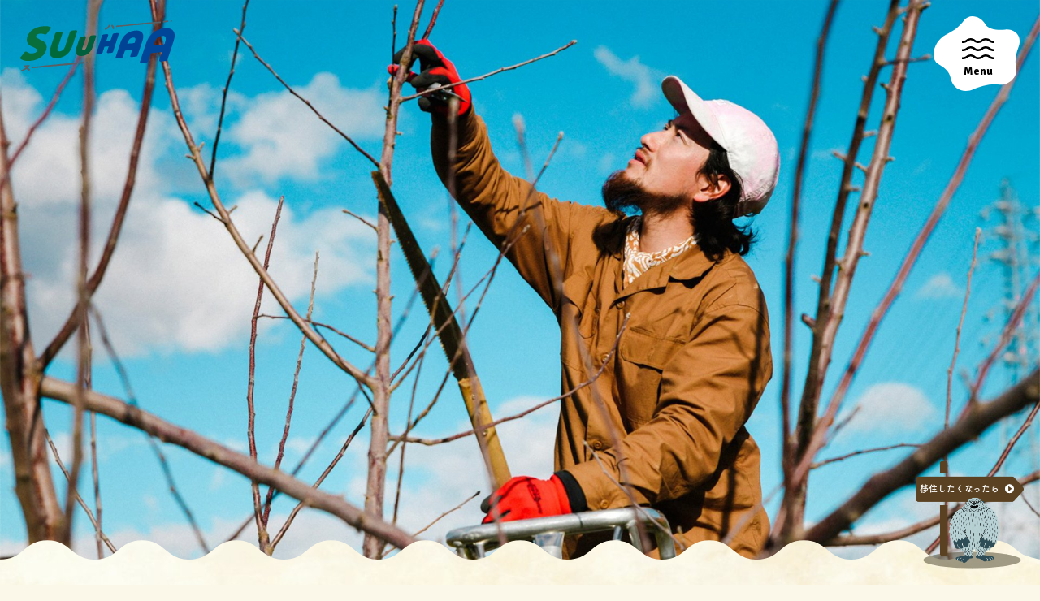

--- FILE ---
content_type: text/html; charset=UTF-8
request_url: https://suu-haa.jp/article/category/work/
body_size: 10357
content:
<!DOCTYPE html>
<html lang="ja">
<head>
<meta charset="utf-8">
<meta name="description" content="地域や社会とつながりながら、自分らしい働き方に出会いませんか？企業や働き方の紹介はもちろん、長野だからこそ可能な仕事を紹介していきます。">
<meta name="keywords" content="長野県,移住,長野,地方移住,転職,働き方,副業,兼業,就活,インターンシップ,仕事,企業">
<meta property="og:title" content="働く| 長野県の移住総合WEBメディア「SuuHaa（スーハー）」">
<meta property="og:type" content="article">
<meta property="og:site_name" content="SuuHaa（スーハー）| 長野県の移住総合WEBメディア">
<meta property="og:description" content="地域や社会とつながりながら、自分らしい働き方に出会いませんか？企業や働き方の紹介はもちろん、長野だからこそ可能な仕事を紹介していきます。">
<meta property="og:url" content="https://suu-haa.jp/article/category/work/">
<meta property="og:image" content="https://suu-haa.jp/wp-content/themes/suu-haa.jp/assets/imgs/ogp.jpg">
<meta property="og:image:width" content="1200">
<meta property="og:image:height" content="630">
<meta name="twitter:card" content="summary_large_image">
<meta name="viewport" content="width=device-width,initial-scale=1.0,user-scalable=no">
<meta name="format-detection" content="telephone=no">
<meta http-equiv="X-UA-Compatible" content="IE=edge">
<link rel="shortcut icon" href="https://suu-haa.jp/wp-content/themes/suu-haa.jp/assets/imgs/favicon.ico">
<title>働く| 長野県の移住総合WEBメディア「SuuHaa（スーハー）」</title>
<link rel="preconnect" href="https://fonts.gstatic.com">
<link rel="stylesheet" href="https://fonts.googleapis.com/css2?family=Signika:wght@700&display=swap">
<link rel="stylesheet" media="all" href="https://suu-haa.jp/wp-content/themes/suu-haa.jp/assets/css/main.css?v=1.1">
<script type="text/javascript" src="//webfont.fontplus.jp/accessor/script/fontplus.js?-CBEHJ-F2TA%3D&box=ewztv9dviko%3D&aa=1&ab=2" charset="utf-8"></script>
<!-- Global site tag (gtag.js) - Google Analytics -->
<script async src="https://www.googletagmanager.com/gtag/js?id=G-00ZML8V8SH"></script>
<script>
window.GA_TRACKING_ID = 'G-00ZML8V8SH';
window.dataLayer = window.dataLayer || [];
function gtag(){dataLayer.push(arguments);}
gtag('js', new Date());
gtag('config', GA_TRACKING_ID);
</script>
<link rel='stylesheet' id='suuhaa_custom_block-cgb-style-css-css'  href='https://suu-haa.jp/wp-content/plugins/suuhaa-custom-block/dist/blocks.style.build.css' type='text/css' media='all' />
<link rel='stylesheet' id='wordpress-popular-posts-css-css'  href='https://suu-haa.jp/wp-content/plugins/wordpress-popular-posts/assets/css/wpp.css?ver=5.2.4' type='text/css' media='all' />
<script type='application/json' id='wpp-json'>
{"sampling_active":0,"sampling_rate":100,"ajax_url":"https:\/\/suu-haa.jp\/wp-json\/wordpress-popular-posts\/v1\/popular-posts","ID":0,"token":"1242e49999","lang":0,"debug":0}
</script>
<script type='text/javascript' src='https://suu-haa.jp/wp-content/plugins/wordpress-popular-posts/assets/js/wpp.min.js?ver=5.2.4' id='wpp-js-js'></script>
<meta name="generator" content="Site Kit by Google 1.46.0" /></head>
<body>
<svg id="svg">
	<symbol id="arw1-r" viewBox="0 0 6 9">
		<path d="M5.8,4.1L1.1,0.4C0.7,0.1,0,0.4,0,0.8v7.3c0,0.5,0.7,0.7,1.1,0.4l4.7-3.7C6,4.7,6.1,4.4,5.9,4.2C5.9,4.2,5.8,4.1,5.8,4.1z" />
	</symbol>
	<symbol id="arw1-l" viewBox="0 0 6 9">
		<path d="M0.2,4.9l4.7,3.7C5.3,8.9,6,8.6,6,8.2V0.8c0-0.5-0.7-0.7-1.1-0.4L0.2,4.1C0,4.3-0.1,4.6,0.1,4.8C0.1,4.8,0.2,4.9,0.2,4.9z" />
	</symbol>
	<symbol id="arw2-r" viewBox="0 0 16 9">
		<path d="M9.8,8.3V5.1H0v-1h9.8V0.7c0-0.5,0.7-0.7,1.1-0.4l4.9,3.8c0.2,0.2,0.3,0.5,0.1,0.7c0,0-0.1,0.1-0.1,0.1l-4.9,3.8c-0.1,0.1-0.3,0.1-0.4,0.1C10.1,8.9,9.8,8.6,9.8,8.3z" />
	</symbol>
	<symbol id="arw2-b" viewBox="0 0 9 16">
		<path d="M0.5,9.8h3.3V0h1v9.8h3.5c0.5,0,0.7,0.7,0.4,1.1l-3.9,4.9c-0.2,0.2-0.5,0.3-0.7,0.1l-0.1-0.1l-3.9-4.9
	C0,10.8,0,10.6,0,10.5C-0.1,10.1,0.2,9.8,0.5,9.8z" />
	</symbol>
	<symbol id="arw2-l" viewBox="0 0 16 9">
		<path d="M6.2,0.7v3.2H16v1H6.2v3.4c0,0.5-0.7,0.7-1.1,0.4L0.2,4.9C0,4.8-0.1,4.4,0.1,4.2c0,0,0.1-0.1,0.1-0.1l4.9-3.8c0.1-0.1,0.3-0.1,0.4-0.1C5.9,0.1,6.2,0.4,6.2,0.7z" />
	</symbol>
	<symbol id="line" viewBox="0 0 28 34">
		<path d="M9.8,34c-0.2,0-0.4,0-0.6-0.1c-1.2-0.2-2.4-0.8-3.4-1.6c-1-0.8-1.8-1.7-2.5-2.7c-2.6-3.6-3.7-8.1-3-12.6c0.2-1.5,0.7-3,1.3-4.4c0.7-1.4,1.6-2.6,2.8-3.6c1.5-1.3,3.4-1.9,5.4-1.8c0.9,0,1.8,0.1,2.7,0.2c0.5,0,0.9,0.1,1.4,0.1c0-0.3,0-0.5,0-0.8v0c0.1-1.3,0.1-2.6,0-4c0-0.2-0.1-0.4-0.1-0.6c-0.2-0.5-0.2-1.1,0-1.6C14.1,0.1,14.5,0,14.9,0c0.2,0,0.4,0,0.6,0.1c0.3,0.2,0.4,0.6,0.4,0.9c0.1,2.2-0.1,4.4-0.7,6.5c0.6,0,1.2-0.1,1.8-0.1h0c0.5,0,1.1-0.1,1.6-0.1h0.2c1.8,0,3.6,0.6,5.1,1.7c1.4,1.1,2.5,2.5,3.1,4.1c0.9,2.9,1.2,6,0.9,9c-0.1,0.9-0.3,1.8-0.5,2.7c-1,3.5-4.1,9-8.2,9.1h-0.1c-0.8,0-1.6-0.2-2.4-0.5l0,0c-0.7-0.3-1.5-0.4-2.3-0.5c-0.2,0-0.4,0-0.6,0c-0.6,0.1-1.2,0.3-1.8,0.5C11.3,33.8,10.5,33.9,9.8,34z M14.6,14C10.4,14,7,16.7,7,20.1c0,1.5,0.7,3,1.8,4c1.3,1.1,2.8,1.9,4.5,2.1c0.3,0.1,0.6,0.2,0.7,0.4c0.1,0.2,0.1,0.5,0,0.7v0c0,0.2-0.1,0.5-0.1,0.6v0v0c0,0.1,0,0.3,0,0.4c0.1,0.1,0.1,0.1,0.2,0.1c0.1,0,0.3,0,0.4-0.1c0.9-0.5,1.8-1,2.7-1.6c1.2-0.8,2.3-1.7,3.3-2.8c0.5-0.5,0.9-1.2,1.2-1.8c0.3-0.6,0.4-1.3,0.4-1.9C22.1,16.7,18.7,14,14.6,14L14.6,14z M19.6,22.1h-2.1c0,0-0.1,0-0.1,0l0,0c0,0,0-0.1,0-0.1v-3.3c0,0,0-0.1,0-0.1c0,0,0.1,0,0.1,0h2.1c0.1,0,0.1,0.1,0.1,0.1c0,0,0,0,0,0v0.5c0,0.1-0.1,0.1-0.1,0.1h-1.5v0.6h1.4c0.1,0,0.1,0.1,0.1,0.1c0,0,0,0,0,0v0.5c0,0.1-0.1,0.1-0.1,0.1h-1.4v0.6h1.4c0.1,0,0.1,0.1,0.1,0.1c0,0,0,0,0,0v0.5C19.8,22,19.7,22.1,19.6,22.1L19.6,22.1z M16.7,22.1h-0.5c0,0,0,0,0,0h0h0h0h0h0l0,0l0,0c0,0,0,0,0,0l0,0c0,0,0,0,0,0l-1.5-2v2c0,0.1-0.1,0.1-0.1,0.1h-0.5c-0.1,0-0.1-0.1-0.1-0.1c0,0,0,0,0,0v-3.3c0-0.1,0.1-0.1,0.1-0.1c0,0,0,0,0,0h0.6v0h0l0,0l0,0c0,0,0,0,0,0l0,0c0,0,0,0,0,0l0,0l0,0v0l0,0c0,0,0,0,0,0l0,0c0,0,0,0,0,0l1.5,2v-2c0-0.1,0.1-0.1,0.1-0.1c0,0,0,0,0,0h0.5c0.1,0,0.1,0.1,0.1,0.1c0,0,0,0,0,0v3.3C16.8,22,16.8,22.1,16.7,22.1L16.7,22.1z M13,22.1h-0.5c-0.1,0-0.1-0.1-0.1-0.1v-3.3c0-0.1,0.1-0.1,0.1-0.1c0,0,0,0,0,0H13c0.1,0,0.1,0.1,0.1,0.1c0,0,0,0,0,0v3.3C13.2,22,13.1,22.1,13,22.1L13,22.1z M11.7,22.1H9.6c0,0-0.1,0-0.1,0l0,0c0,0,0-0.1,0-0.1v-3.3c0-0.1,0.1-0.1,0.1-0.1c0,0,0,0,0,0h0.5c0.1,0,0.1,0.1,0.1,0.1v2.6h1.4c0.1,0,0.1,0.1,0.1,0.1c0,0,0,0,0,0v0.5C11.9,22,11.8,22.1,11.7,22.1L11.7,22.1z" />
	</symbol>
	<symbol id="twitter" viewBox="0 0 28 34">
		<path d="M9.753,33.962c-.205,0-.409-.018-.61-.052-1.246-.245-2.412-.794-3.394-1.598-.984-.775-1.842-1.696-2.546-2.732C.633,25.933-.451,21.444.172,17.026c.207-1.511.653-2.979,1.32-4.351.676-1.396,1.646-2.63,2.843-3.617,1.512-1.263,3.438-1.92,5.407-1.843.867,0,1.76.079,2.704.162.492.043.932.082,1.396.115.01-.264.022-.527.033-.786v-.016c.09-1.319.09-2.642,0-3.961-.027-.219-.067-.436-.12-.65-.208-.526-.196-1.112.032-1.629C14.062.145,14.46-.02,14.869.002c.208-.005.414.041.6.136.281.228.436.575.419.936.106,2.181-.139,4.366-.727,6.469.59-.009,1.18-.052,1.762-.098h.028c.534-.039,1.081-.08,1.629-.094h.229c1.827-.01,3.608.573,5.077,1.66,1.403,1.056,2.477,2.487,3.1,4.129.931,2.904,1.227,5.974.869,9.002-.085.909-.251,1.807-.498,2.686-.983,3.482-4.071,9.026-8.2,9.074h-.057c-.823-.035-1.636-.201-2.407-.492l-.028-.009c-.748-.28-1.536-.441-2.334-.478-.192,0-.384.013-.574.039-.6.104-1.187.269-1.754.492-.715.297-1.476.469-2.249.508ZM7.983,13.87l4.947,7.2-4.947,5.75h1.118l4.325-5.027h0l3.453,5.027h3.774l-5.13-7.467,4.719-5.485h-1.117l-4.096,4.761-3.272-4.761h-3.775ZM19.124,26.016h-1.717l-3.414-4.884-.5-.717-3.989-5.702h1.717l3.219,4.605.502.717,4.182,5.983v-.002Z" />
	</symbol>
	<symbol id="facebook" viewBox="0 0 28 34">
		<path d="M9.8,34c-0.2,0-0.4,0-0.6-0.1c-1.2-0.2-2.4-0.8-3.4-1.6c-1-0.8-1.8-1.7-2.5-2.7c-2.6-3.6-3.7-8.1-3-12.6c0.2-1.5,0.7-3,1.3-4.4c0.7-1.4,1.6-2.6,2.8-3.6c1.5-1.3,3.4-1.9,5.4-1.8c0.9,0,1.8,0.1,2.7,0.2c0.5,0,0.9,0.1,1.4,0.1c0-0.3,0-0.5,0-0.8v0c0.1-1.3,0.1-2.6,0-4c0-0.2-0.1-0.4-0.1-0.6c-0.2-0.5-0.2-1.1,0-1.6C14.1,0.1,14.5,0,14.9,0c0.2,0,0.4,0,0.6,0.1c0.3,0.2,0.4,0.6,0.4,0.9c0.1,2.2-0.1,4.4-0.7,6.5c0.6,0,1.2-0.1,1.8-0.1h0c0.5,0,1.1-0.1,1.6-0.1h0.2c1.8,0,3.6,0.6,5.1,1.7c1.4,1.1,2.5,2.5,3.1,4.1c0.9,2.9,1.2,6,0.9,9c-0.1,0.9-0.3,1.8-0.5,2.7c-1,3.5-4.1,9-8.2,9.1h-0.1c-0.8,0-1.6-0.2-2.4-0.5l0,0c-0.7-0.3-1.5-0.4-2.3-0.5c-0.2,0-0.4,0-0.6,0c-0.6,0.1-1.2,0.3-1.8,0.5C11.3,33.8,10.5,33.9,9.8,34z M12.6,20.8v6.6H15v-6.5h2.1l0.3-2.5h-2.4v-1.7c0-0.6,0.5-1.1,1.1-1.1c0,0,0,0,0.1,0l1.3,0v-2.3c-0.4-0.1-0.9-0.1-1.4-0.1c-1-0.1-2.1,0.2-2.8,1c-0.4,0.4-0.6,0.9-0.7,1.5c-0.2,0.9-0.2,1.9-0.2,2.8h-2.1v2.5L12.6,20.8z" />
	</symbol>
	<symbol id="instagram" viewBox="0 0 28 34">
		<path d="M9.8,34c-0.2,0-0.4,0-0.6-0.1c-1.2-0.2-2.4-0.8-3.4-1.6c-1-0.8-1.8-1.7-2.5-2.7c-2.6-3.6-3.7-8.1-3-12.6c0.2-1.5,0.7-3,1.3-4.4c0.7-1.4,1.6-2.6,2.8-3.6c1.5-1.3,3.4-1.9,5.4-1.8c0.9,0,1.8,0.1,2.7,0.2c0.5,0,0.9,0.1,1.4,0.1c0-0.3,0-0.5,0-0.8c0.1-1.3,0.1-2.7,0-4c0-0.2-0.1-0.4-0.1-0.7c-0.2-0.5-0.2-1.1,0-1.6C14.1,0.1,14.5,0,14.9,0c0.2,0,0.4,0,0.6,0.1c0.3,0.2,0.4,0.6,0.4,0.9c0.1,2.2-0.1,4.4-0.7,6.5c0.6,0,1.2-0.1,1.8-0.1h0c0.5,0,1.1-0.1,1.6-0.1h0.2c1.8,0,3.6,0.6,5.1,1.7c1.4,1.1,2.5,2.5,3.1,4.1c0.9,2.9,1.2,6,0.9,9c-0.1,0.9-0.3,1.8-0.5,2.7c-1,3.5-4.1,9-8.2,9.1h-0.1c-0.8,0-1.6-0.2-2.4-0.5l0,0h0c-0.7-0.3-1.5-0.4-2.3-0.5c-0.2,0-0.4,0-0.6,0c-0.6,0.1-1.2,0.3-1.8,0.5C11.3,33.8,10.5,33.9,9.8,34z M14.3,13c-2,0-2.3,0-3.1,0c-0.6,0-1.2,0.1-1.8,0.3c-0.5,0.2-1,0.5-1.3,0.9c-0.4,0.4-0.7,0.8-0.9,1.3c-0.2,0.6-0.3,1.2-0.3,1.8c0,0.8,0,1,0,3.1s0,2.3,0,3.1c0,0.6,0.1,1.2,0.3,1.8c0.2,0.5,0.5,1,0.9,1.3c0.4,0.4,0.8,0.7,1.3,0.9c0.6,0.2,1.2,0.3,1.8,0.3c0.8,0,1.1,0,3.1,0s2.3,0,3.1,0c0.6,0,1.2-0.1,1.8-0.3c0.5-0.2,1-0.5,1.3-0.9c0.4-0.4,0.7-0.8,0.9-1.3c0.2-0.6,0.3-1.2,0.3-1.8c0-0.8,0-1.1,0-3.1s0-2.3,0-3.1c0-0.6-0.1-1.2-0.3-1.8c-0.2-0.5-0.5-1-0.9-1.3c-0.4-0.4-0.8-0.7-1.3-0.9C18.7,13.2,18,13,17.4,13C16.6,13,16.3,13,14.3,13z M14.3,26.6c-2,0-2.2,0-3,0c-0.5,0-0.9-0.1-1.4-0.3C9.6,26.2,9.3,26,9,25.8c-0.3-0.2-0.4-0.5-0.6-0.9c-0.2-0.4-0.3-0.9-0.3-1.4c0-0.8,0-1,0-3s0-2.3,0-3c0-0.5,0.1-0.9,0.3-1.4c0.1-0.3,0.3-0.6,0.6-0.9c0.2-0.2,0.5-0.4,0.9-0.6c0.4-0.2,0.9-0.3,1.4-0.3c0.8,0,1,0,3,0c2,0,2.3,0,3,0c0.5,0,0.9,0.1,1.4,0.3c0.3,0.1,0.6,0.3,0.9,0.6c0.3,0.2,0.4,0.5,0.6,0.9c0.2,0.4,0.3,0.9,0.3,1.4c0,0.8,0,1,0,3s0,2.3,0,3c0,0.5-0.1,0.9-0.3,1.4c-0.1,0.3-0.3,0.6-0.6,0.9c-0.2,0.3-0.5,0.4-0.9,0.6c-0.4,0.2-0.9,0.3-1.4,0.3C16.5,26.6,16.3,26.6,14.3,26.6z M14.3,17.3c-1.7,0-3.2,1.4-3.2,3.2c0,1.7,1.4,3.2,3.2,3.2c1.7,0,3.2-1.4,3.2-3.2C17.5,18.7,16.1,17.3,14.3,17.3L14.3,17.3z M18.2,15.5c-0.6,0-1.1,0.5-1.1,1.1c0,0.6,0.5,1.1,1.1,1.1c0.6,0,1.1-0.5,1.1-1.1C19.3,16,18.8,15.5,18.2,15.5L18.2,15.5z M14.3,22.5c-1.1,0-2-0.9-2.1-2c0-1.1,0.9-2,2.1-2.1c1.1,0,2,0.9,2,2.1C16.4,21.6,15.5,22.5,14.3,22.5L14.3,22.5z" />
	</symbol>
	<symbol id="ranking" viewBox="0 0 50 50">
		<path d="M29.9,45c-6.8,8.9-29.4,6.6-25.3-11.6c1.5-6.6-3.2-9.4-4.2-14.5c-1.6-8.9,2.5-14.4,9-17.4s17-1.9,20.6,6.9c2,5,8.7,7.4,13.7,9c10.8,3.6,6.7,20.1-2.5,21.4C35.7,39.6,32.5,41.5,29.9,45z" />
	</symbol>
	<symbol id="search" viewBox="0 0 19 19">
		<path d="M18.8,16.1l-3.9-3.9c2.2-3.8,0.8-8.7-3-10.9C8.1-0.8,3.2,0.5,1,4.4c-2.2,3.8-0.8,8.7,3,10.9c2.7,1.5,6,1.3,8.6-0.5l3.8,3.8c0.2,0.2,0.6,0.2,0.8,0c0,0,0,0,0,0l1.6-1.6C19.1,16.7,19.1,16.3,18.8,16.1C18.8,16.1,18.8,16.1,18.8,16.1z M2.6,8.3c0-3,2.4-5.4,5.4-5.4c3,0,5.4,2.4,5.4,5.4c0,3-2.4,5.4-5.4,5.4C5,13.7,2.6,11.3,2.6,8.3L2.6,8.3z" />
	</symbol>
	<symbol id="popular" viewBox="0 0 26 17">
		<path d="M26,3.8c0-1-0.8-1.8-1.8-1.8c-1,0-1.8,0.8-1.8,1.8c0,0.2,0.1,0.5,0.2,0.7l-2,1.2c-1.3,0.7-2.8,0.8-4.1,0.2c-1-0.5-1.9-1.4-2.4-2.4c0.8-0.6,1-1.7,0.4-2.5c-0.6-0.8-1.7-1-2.5-0.4c-0.8,0.6-1,1.7-0.4,2.5c0.1,0.2,0.2,0.3,0.4,0.4c-0.5,0.9-1.3,1.7-2.1,2.3c-1.4,0.7-3,0.7-4.4-0.1l-2-1.2c0.4-0.9,0-2-0.9-2.4s-2,0-2.4,0.9s0,2,0.9,2.4c0.1,0.1,0.3,0.1,0.4,0.1l2.1,10.6c0.1,0.4,0.4,0.7,0.8,0.7h17.3c0.4,0,0.7-0.3,0.8-0.7l2.1-10.6C25.4,5.4,26,4.6,26,3.8z" />
	</symbol>
	<symbol id="index" viewBox="0 0 18 17">
		<path d="M12,17a1,1,0,0,1-1-1V11a1,1,0,0,1,1-1h5a1,1,0,0,1,1,1v5a1,1,0,0,1-1,1ZM1,17a1,1,0,0,1-1-1V11a1,1,0,0,1,1-1H6a1,1,0,0,1,1,1v5a1,1,0,0,1-1,1ZM12,7a1,1,0,0,1-1-1V1a1,1,0,0,1,1-1h5a1,1,0,0,1,1,1V6a1,1,0,0,1-1,1ZM1,7A1,1,0,0,1,0,6V1A1,1,0,0,1,1,0H6A1,1,0,0,1,7,1V6A1,1,0,0,1,6,7Z" />
	</symbol>
</svg>

<div id="wrapper">

<header class="header">
	<a href="https://suu-haa.jp/" class="header__logo">SuuHaa（スーハー）| 長野県の移住総合WEBメディア</a>
	<button class="header__menu" data-menu-btn><span class="c-menu"><span class="line line-1"></span><span class="line line-2"></span><span class="line line-3"></span>Menu</span></button>
	<nav class="header__nav">
		<div class="h-nav">
			<div class="h-nav__inner">
				<p class="h-nav__ttl">Contents</p>
				<ul class="h-nav__list">
					<li>
						<p class="label">カテゴリーから探す</p>
						<ul class="children">
							<li><a href="https://suu-haa.jp/article/category/live/"><i class="arw"><svg><use xlink:href="#arw1-r"></use></svg></i>⻑野で「暮らす」</a></li>
							<li><a href="https://suu-haa.jp/article/category/work/"><i class="arw"><svg><use xlink:href="#arw1-r"></use></svg></i>⻑野で「働く」</a></li>
							<li><a href="https://suu-haa.jp/article/category/connection/"><i class="arw"><svg><use xlink:href="#arw1-r"></use></svg></i>⻑野で「つながる」</a></li>
						</ul>
					</li>
					<li>
						<p class="label">エリアから探す</p>
						<ul class="children">
							<li><a href="https://suu-haa.jp/hokushin/"><i class="arw"><svg><use xlink:href="#arw1-r"></use></svg></i>北信エリアTOP</a></li>
							<li><a href="https://suu-haa.jp/chushin/"><i class="arw"><svg><use xlink:href="#arw1-r"></use></svg></i>中信エリアTOP</a></li>
							<li><a href="https://suu-haa.jp/toushin/"><i class="arw"><svg><use xlink:href="#arw1-r"></use></svg></i>東信エリアTOP</a></li>
							<li><a href="https://suu-haa.jp/nanshin/"><i class="arw"><svg><use xlink:href="#arw1-r"></use></svg></i>南信エリアTOP</a></li>
						</ul>
					</li>
					<li><a href="https://suu-haa.jp/news/">⻑野県のニュース⼀覧</a></li>
					<li><a href="https://suu-haa.jp/concept/">コンセプト</a></li>
					<li><a href="https://suu-haa.jp/links/">移住に役⽴つサイト</a></li>
					<li><a href="https://suu-haa.jp/member/">メンバー紹介</a></li>
				</ul>
				<div class="h-nav__contact"><a href="https://suu-haa.jp/contact/">資料請求・お問い合わせ<svg class="arw"><use xlink:href="#arw2-r"></use></svg></a></div>
				<button class="header__close"><i class="icon"></i>CLOSE</button>
			</div>
		</div>
	</nav>
	<a href="https://suu-haa.jp/contact/" class="header__request">移住したくなったら</a>
</header>

<main class="main">
	<div class="p-category-fv js-scrollEffect">
		<div class="p-category-fv__inner js-scrollEffect__target">
<svg x="0px" y="0px" viewBox="0 0 1300 700" class="p-category-fv__img sp-hidden">
	<g>
		<defs>
			<path id="fv-mask-path" d="M0,0v700c3.2,0,6.3-0.3,9.4-0.9c9-1.9,14.7-6.6,20.3-11.1c7.3-5.9,14.8-12,29.6-12s22.3,6.1,29.6,12c1.8,1.4,3.5,2.9,5.4,4.2c6.9,5.2,15.3,8,23.9,7.8v0c0.1,0,0.1,0,0.2,0s0.1,0,0.2,0c0.2,0,0.3,0,0.5,0v0c2.9,0,5.7-0.3,8.5-0.9c9-1.9,14.7-6.6,20.3-11.1c7.3-5.9,14.8-12,29.6-12s22.3,6.1,29.6,12c1.8,1.4,3.5,2.9,5.4,4.2c6.9,5.2,15.3,8,23.9,7.8v0c0.1,0,0.1,0,0.2,0s0.1,0,0.2,0c0.2,0,0.3,0,0.5,0v0c2.9,0,5.7-0.3,8.5-0.9c9-1.9,14.7-6.6,20.3-11.1c7.3-5.9,14.8-12,29.6-12c14.8,0,22.3,6.1,29.6,12c1.8,1.4,3.5,2.9,5.4,4.2c6.9,5.2,15.3,8,23.9,7.8v0c0.1,0,0.1,0,0.2,0s0.1,0,0.2,0c0.2,0,0.3,0,0.5,0v0c2.9,0,5.7-0.3,8.5-0.9c9-1.9,14.7-6.6,20.3-11.1c7.3-5.9,14.8-12,29.6-12c14.8,0,22.3,6.1,29.6,12c1.8,1.4,3.5,2.9,5.4,4.2c6.9,5.2,15.3,8,23.9,7.8v0c0.1,0,0.1,0,0.2,0s0.1,0,0.2,0c0.2,0,0.3,0,0.5,0v0c2.9,0,5.7-0.3,8.5-0.9c9-1.9,14.7-6.6,20.3-11.1c7.3-5.9,14.8-12,29.6-12c14.8,0,22.3,6.1,29.6,12c1.8,1.4,3.5,2.9,5.4,4.2c6.9,5.2,15.3,8,23.9,7.8v0c0.1,0,0.1,0,0.2,0s0.1,0,0.2,0c0.2,0,0.3,0,0.5,0v0c2.8,0,5.7-0.3,8.5-0.9c9-1.9,14.7-6.6,20.3-11.1c7.3-5.9,14.8-12,29.6-12s22.3,6.1,29.6,12c1.8,1.4,3.5,2.9,5.4,4.2c6.9,5.2,15.3,8,23.9,7.8v0c0.1,0,0.1,0,0.2,0s0.1,0,0.2,0c0.2,0,0.3,0,0.5,0v0c2.8,0,5.7-0.3,8.5-0.9c9-1.9,14.7-6.6,20.3-11.1c7.3-5.9,14.8-12,29.6-12c14.8,0,22.3,6.1,29.6,12c1.8,1.4,3.5,2.9,5.4,4.2c6.9,5.2,15.3,8,23.9,7.8v0c0.1,0,0.1,0,0.2,0s0.1,0,0.2,0c0.2,0,0.3,0,0.5,0v0c2.8,0,5.7-0.3,8.5-0.9c9-1.9,14.7-6.6,20.3-11.1c7.3-5.9,14.8-12,29.6-12s22.3,6.1,29.6,12c1.8,1.4,3.5,2.9,5.4,4.2c6.9,5.2,15.3,8,23.9,7.8v0c0.1,0,0.1,0,0.2,0s0.1,0,0.2,0c0.2,0,0.3,0,0.5,0v0c2.8,0,5.7-0.3,8.5-0.9c9-1.9,14.7-6.6,20.3-11.1c7.3-5.9,14.8-12,29.6-12c14.8,0,22.3,6.1,29.6,12c1.8,1.4,3.5,2.9,5.4,4.2c6.9,5.2,15.3,8,23.9,7.8v0c0.1,0,0.1,0,0.2,0s0.1,0,0.2,0c0.2,0,0.3,0,0.5,0v0c2.9,0,5.7-0.3,8.5-0.9c9-1.9,14.7-6.6,20.3-11.1c7.3-5.9,14.8-12,29.6-12c14.8,0,22.3,6.1,29.6,12c1.8,1.4,3.5,2.9,5.4,4.2c6.9,5.2,15.3,8,23.9,7.8v0c0.1,0,0.1,0,0.2,0s0.1,0,0.2,0c0.2,0,0.3,0,0.5,0v0c2.8,0,5.7-0.3,8.5-0.9c9-1.9,14.7-6.6,20.3-11.1c7.3-5.9,14.8-12,29.6-12s22.3,6.1,29.6,12c1.8,1.4,3.5,2.9,5.4,4.2c5.9,4.3,24.6,7.8,24.8,7.8V0H0z" />
		</defs>
		<clipPath id="fv-mask">
			<use xlink:href="#fv-mask-path"  style="overflow:visible;"/>
		</clipPath>
		<g style="clip-path:url(#fv-mask);">
			<image style="overflow:visible;" width="1300" height="700" xlink:href="https://suu-haa.jp/wp-content/themes/suu-haa.jp/assets/imgs/category/fv_work.jpg"></image>
		</g>
	</g>
</svg>
<svg x="0px" y="0px" viewBox="0 0 375 552" class="p-category-fv__img pctb-hidden">
	<g>
		<defs>
			<path id="fv-mask-path_sp" d="M374.9,0H0l0.5,552c1.4,0,2.9-0.2,4.2-0.6c4.1-1.2,6.7-4.2,9.2-7.1c3.3-3.8,6.7-7.7,13.4-7.7s10.1,3.9,13.4,7.7c0.8,0.9,1.6,1.8,2.4,2.7c2.7,3.1,6.6,5,10.8,5v0h0.2c0.1,0,0.1,0,0.2,0v0c1.3,0,2.6-0.2,3.8-0.6c4.1-1.2,6.7-4.2,9.2-7.1c3.3-3.8,6.7-7.7,13.4-7.7s10.1,3.9,13.4,7.7c0.8,0.9,1.6,1.8,2.4,2.7c2.7,3.1,6.6,5,10.8,5v0h0.2c0.1,0,0.1,0,0.2,0v0c1.3,0,2.6-0.2,3.8-0.6c4.1-1.2,6.7-4.2,9.2-7.1c3.3-3.8,6.7-7.7,13.4-7.7c6.7,0,10.1,3.9,13.4,7.7c0.8,0.9,1.6,1.8,2.4,2.7c2.7,3.1,6.6,5,10.8,5v0h0.2c0.1,0,0.1,0,0.2,0v0c1.3,0,2.6-0.2,3.8-0.6c4.1-1.2,6.7-4.2,9.2-7.1c3.3-3.8,6.7-7.7,13.4-7.7s10.1,3.9,13.4,7.7c0.8,0.9,1.6,1.8,2.4,2.7c2.7,3.1,6.6,5,10.8,5v0h0.2c0.1,0,0.1,0,0.2,0v0c1.3,0,2.6-0.2,3.8-0.6c4.1-1.2,6.7-4.2,9.2-7.1c3.3-3.8,6.7-7.7,13.4-7.7s10.1,3.9,13.4,7.7c0.8,0.9,1.6,1.8,2.4,2.7c2.7,3.1,6.6,5,10.8,5v0h0.2c0.1,0,0.1,0,0.2,0v0c1.3,0,2.6-0.2,3.8-0.6c4.1-1.2,6.7-4.2,9.2-7.1c3.3-3.8,6.7-7.7,13.4-7.7c6.7,0,10.1,3.9,13.4,7.7c0.8,0.9,1.6,1.8,2.4,2.7c2.7,3.1,6.6,5,10.8,5v0h0.2c0.1,0,0.1,0,0.2,0v0c1.3,0,2.6-0.2,3.8-0.6c4.1-1.2,6.7-4.2,9.2-7.1c3.3-3.8,6.7-7.7,13.4-7.7c6.7,0,10.1,3.9,13.4,7.7c0.8,0.9,1.6,1.8,2.4,2.7c2.7,3.1,6.6,5,10.8,5v0h0.2c0.1,0,0.1,0,0.2,0v0c0.2,0,0.3,0,0.5,0C375.1,552,374.9,0,374.9,0z" />
		</defs>
		<clipPath id="fv-mask_sp">
			<use xlink:href="#fv-mask-path_sp"  style="overflow:visible;"/>
		</clipPath>
		<g style="clip-path:url(#fv-mask_sp);">
			<image style="overflow:visible;" width="375" height="552" xlink:href="https://suu-haa.jp/wp-content/themes/suu-haa.jp/assets/imgs/category/fv_work_sp.jpg"></image>
		</g>
	</g>
</svg>
		</div>
	</div>
	<section class="section p-category-message js-scrollEffect">
		<div class="p-category-message__illust illust-work"></div>
		<div class="section__container">
			<div class="p-category-message__txt">
				<h1 class="ttl js-scrollEffect__target">⻑野で「働く」<br class="pctb-hidden">ということ</h1>
				<p class="txt">仕事は自分らしい生き方を表現したり、世の中に何かを与えたいという想いをかたちにしたものだったりします。ここでは、長野という地を働く場所として選んだ人の想いや、長野を訪れながら働く人たちの姿、長野ならではのビジネスの魅力などを紹介していきます。</p>
			</div>
		</div>
	</section>
	<section class="section p-category-recommend js-scrollEffect">
		<div class="p-category-recommend__outer">
			<div class="section__container">
				<h2 class="section__ttl illust-right cloud-left js-scrollEffect__target">
					<span class="en"><span class="inner">Pickup Sites</span></span>
					<span class="ja">長野での「働く」を<br class="pctb-hidden">考えるときに役立つサイト</span>
				</h2>
				<div class="p-category-recommend__items">
					<div class="item">
						<a href="https://tenshoku.nagano.jp/" target="_blank" rel="noreferrer noopener" class="item__link">
							<div class="item__img"><img src="https://suu-haa.jp/wp-content/uploads/2024/08/スクリーンショット-2024-08-02-18.37.23-750x510.jpg" alt="長野県移住支援金対象求人情報サイト"></div>
							<dl class="item__txt">
								<dt class="item__ttl">長野県移住支援金対象求人情報サイト</dt>
								<dd>移住支援金の対象となる求人を検索することができます。お仕事探しにお役立てください！</dd>
							</dl>
						</a>
					</div>
					<div class="item">
						<a href="https://www.noukatsu-nagano.net/" target="_blank" rel="noreferrer noopener" class="item__link">
							<div class="item__img"><img src="https://suu-haa.jp/wp-content/uploads/2021/03/2103_suuhaa_link_農活-750x510.jpg" alt="デジタル農活信州"></div>
							<dl class="item__txt">
								<dt class="item__ttl">デジタル農活信州</dt>
								<dd>長野県内で農業へ就職したい方や農ある暮らしに興味のある方に向けて支援情報や事例紹介を行っているサイトです。</dd>
							</dl>
						</a>
					</div>
					<div class="item">
						<a href="https://www.shukatsu-nagano.jp/" target="_blank" rel="noreferrer noopener" class="item__link">
							<div class="item__img"><img src="https://suu-haa.jp/wp-content/uploads/2021/03/2103_suuhaa_link_shukatsu-750x510.jpg" alt="シューカツNAGANO"></div>
							<dl class="item__txt">
								<dt class="item__ttl">シューカツNAGANO</dt>
								<dd>就活中の学生を応援するために、長野県内の企業やセミナーの情報が集まったサイトです。</dd>
							</dl>
						</a>
					</div>
				</div>
			</div>
		</div>
	</section>
	<section class="section entry-list js-scrollEffect">
		<div class="section__container entry-list__container js-scrollEffect__target">
			<h2 class="section__ttl illust-right cloud-left">
				<span class="en"><span class="inner">Contents</span></span>
				<span class="ja">長野で「働く」記事一覧</span>
			</h2>
			<div class="entry-list__filterWrap">
				<ul class="entry-list__filter">
					<li><a href="#" data-filter="area"><span class="txt"><svg class="icon"><use xlink:href="#search"></use></svg>エリアから探す</span></a></li>
					<li><a href="#" data-filter="city"><span class="txt"><svg class="icon"><use xlink:href="#search"></use></svg>市町村から探す</span></a></li>
					<li><a href="#" data-filter="keyword"><span class="txt"><svg class="icon"><use xlink:href="#search"></use></svg>キーワードから探す</span></a></li>
				</ul>
			</div>
			<div class="entry-list__tagsWrap">
				<ul data-filter="area" class="entry-list__tags">
					<li><a href="https://suu-haa.jp/article/category/work/area/hokushin/" class="sortlink">#北信</a></li>
					<li><a href="https://suu-haa.jp/article/category/work/area/chushin/" class="sortlink">#中信</a></li>
					<li><a href="https://suu-haa.jp/article/category/work/area/toushin/" class="sortlink">#東信</a></li>
					<li><a href="https://suu-haa.jp/article/category/work/area/nanshin/" class="sortlink">#南信</a></li>
				</ul>
				<ul data-filter="city" class="entry-list__tags">
					<li><a href="https://suu-haa.jp/article/category/work/tag/%e5%a1%a9%e5%b0%bb%e5%b8%82/" class="sortlink">#塩尻市</a></li>
					<li><a href="https://suu-haa.jp/article/category/work/tag/%e4%b8%8b%e6%a2%9d%e6%9d%91/" class="sortlink">#下條村</a></li>
					<li><a href="https://suu-haa.jp/article/category/work/tag/%e9%98%bf%e6%99%ba%e6%9d%91/" class="sortlink">#阿智村</a></li>
					<li><a href="https://suu-haa.jp/article/category/work/tag/%e6%9d%be%e5%b7%9d%e7%94%ba/" class="sortlink">#松川町</a></li>
					<li><a href="https://suu-haa.jp/article/category/work/tag/%e9%a7%92%e3%83%b6%e6%a0%b9%e5%b8%82/" class="sortlink">#駒ヶ根市</a></li>
					<li><a href="https://suu-haa.jp/article/category/work/tag/%e5%b2%a1%e8%b0%b7%e5%b8%82/" class="sortlink">#岡谷市</a></li>
					<li><a href="https://suu-haa.jp/article/category/work/tag/%e5%b0%8f%e8%b0%b7%e6%9d%91/" class="sortlink">#小谷村</a></li>
					<li><a href="https://suu-haa.jp/article/category/work/tag/%e5%a4%a7%e7%94%ba%e5%b8%82/" class="sortlink">#大町市</a></li>
					<li><a href="https://suu-haa.jp/article/category/work/tag/%e5%be%a1%e4%bb%a3%e7%94%b0%e7%94%ba/" class="sortlink">#御代田町</a></li>
					<li><a href="https://suu-haa.jp/article/category/work/tag/%e7%ab%8b%e7%a7%91%e7%94%ba/" class="sortlink">#立科町</a></li>
					<li><a href="https://suu-haa.jp/article/category/work/tag/%e4%b8%8a%e7%94%b0%e5%b8%82/" class="sortlink">#上田市</a></li>
					<li><a href="https://suu-haa.jp/article/category/work/tag/%e4%b8%ad%e9%87%8e%e5%b8%82/" class="sortlink">#中野市</a></li>
					<li><a href="https://suu-haa.jp/article/category/work/tag/%e5%b0%8f%e5%b8%83%e6%96%bd%e7%94%ba/" class="sortlink">#小布施町</a></li>
					<li><a href="https://suu-haa.jp/article/category/work/tag/%e9%a0%88%e5%9d%82%e5%b8%82/" class="sortlink">#須坂市</a></li>
					<li><a href="https://suu-haa.jp/article/category/work/tag/%e4%bf%a1%e6%bf%83%e7%94%ba/" class="sortlink">#信濃町</a></li>
					<li><a href="https://suu-haa.jp/article/category/work/tag/%e9%95%b7%e9%87%8e%e5%b8%82/" class="sortlink">#長野市</a></li>
					<li><a href="https://suu-haa.jp/article/category/work/tag/%e5%af%8c%e5%a3%ab%e8%a6%8b%e7%94%ba/" class="sortlink">#富士見町</a></li>
					<li><a href="https://suu-haa.jp/article/category/work/tag/%e6%9d%be%e6%9c%ac%e5%b8%82/" class="sortlink">#松本市</a></li>
					<li><a href="https://suu-haa.jp/article/category/work/tag/%e4%bc%8a%e9%82%a3%e5%b8%82/" class="sortlink">#伊那市</a></li>
					<li><a href="https://suu-haa.jp/article/category/work/tag/%e8%ab%8f%e8%a8%aa%e5%b8%82/" class="sortlink">#諏訪市</a></li>
				</ul>
				<ul data-filter="keyword" class="entry-list__tags">
					<li><a href="https://suu-haa.jp/article/category/work/tag/pr/" class="sortlink">#PR</a></li>
					<li><a href="https://suu-haa.jp/article/category/work/tag/%e3%82%a4%e3%83%99%e3%83%b3%e3%83%88%e3%83%ac%e3%83%9d%e3%83%bc%e3%83%88/" class="sortlink">#イベントレポート</a></li>
					<li><a href="https://suu-haa.jp/article/category/work/tag/%e8%a6%b3%e5%85%89/" class="sortlink">#観光</a></li>
					<li><a href="https://suu-haa.jp/article/category/work/tag/%e3%82%b9%e3%83%9d%e3%83%83%e3%83%88%e7%b4%b9%e4%bb%8b/" class="sortlink">#スポット紹介</a></li>
					<li><a href="https://suu-haa.jp/article/category/work/tag/%e3%81%8a%e5%87%ba%e3%81%8b%e3%81%91/" class="sortlink">#お出かけ</a></li>
					<li><a href="https://suu-haa.jp/article/category/work/tag/%e3%82%a2%e3%83%bc%e3%83%88%e3%83%bb%e8%8a%b8%e8%a1%93/" class="sortlink">#アート・芸術</a></li>
					<li><a href="https://suu-haa.jp/article/category/work/tag/%e6%96%87%e5%8c%96/" class="sortlink">#文化</a></li>
					<li><a href="https://suu-haa.jp/article/category/work/tag/%e3%82%a2%e3%82%a6%e3%83%88%e3%83%89%e3%82%a2/" class="sortlink">#アウトドア</a></li>
					<li><a href="https://suu-haa.jp/article/category/work/tag/%e4%ba%8b%e6%a5%ad%e6%89%bf%e7%b6%99/" class="sortlink">#事業承継</a></li>
					<li><a href="https://suu-haa.jp/article/category/work/tag/%e8%b5%b7%e6%a5%ad%e3%83%bb%e5%89%b5%e6%a5%ad/" class="sortlink">#起業・創業</a></li>
					<li><a href="https://suu-haa.jp/article/category/work/tag/%e8%bb%a2%e8%81%b7/" class="sortlink">#転職</a></li>
					<li><a href="https://suu-haa.jp/article/category/work/tag/i%e3%82%bf%e3%83%bc%e3%83%b3/" class="sortlink">#Iターン</a></li>
					<li><a href="https://suu-haa.jp/article/category/work/tag/u%e3%82%bf%e3%83%bc%e3%83%b3/" class="sortlink">#Uターン</a></li>
					<li><a href="https://suu-haa.jp/article/category/work/tag/%e3%81%a4%e3%81%aa%e3%81%8c%e3%82%8a%e4%ba%ba%e5%8f%a3/" class="sortlink">#つながり人口</a></li>
					<li><a href="https://suu-haa.jp/article/category/work/tag/%e7%a7%bb%e4%bd%8f%e4%bd%93%e9%a8%93%e8%ab%87/" class="sortlink">#移住体験談</a></li>
					<li><a href="https://suu-haa.jp/article/category/work/tag/%e4%bc%81%e6%a5%ad/" class="sortlink">#企業</a></li>
					<li><a href="https://suu-haa.jp/article/category/work/tag/%e3%82%b0%e3%83%ab%e3%83%a1/" class="sortlink">#グルメ</a></li>
				</ul>
			</div>
			<div class="c-entries entry-list__items">
<article class="item">
<a href="https://suu-haa.jp/article/hataraku31/" class="item__link">
<div class="item__img"><img src="https://suu-haa.jp/wp-content/uploads/2025/12/19faeb36-5c74-496f-a34d-b15c77e29db4-750x510.jpg" alt="自分の暮らしを自分で作る！DIY好きの青年が、新卒で長野の地域おこし協力隊になったら家族も家も目標も出来た話"></div>
<div class="item__txt">
<h3 class="item__ttl">自分の暮らしを自分で作る！DIY好きの青年が、新卒で長野の地域おこし協力隊になったら家族も家も目標も出来た話</h3>
</div>
</a>
</article>
<article class="item">
<a href="https://suu-haa.jp/article/hataraku30/" class="item__link">
<div class="item__img"><img src="https://suu-haa.jp/wp-content/uploads/2025/10/6e4d8a4b-253b-4238-97c9-db68eb3ed152-750x510.jpg" alt="離職率10%減！“女性活躍”を超えて、みんなが楽しく働ける世界をつくる女性社長"></div>
<div class="item__txt">
<h3 class="item__ttl">離職率10%減！“女性活躍”を超えて、みんなが楽しく働ける世界をつくる女性社長</h3>
</div>
</a>
</article>
<article class="item">
<a href="https://suu-haa.jp/article/hataraku29/" class="item__link">
<div class="item__img"><img src="https://suu-haa.jp/wp-content/uploads/2025/07/SuuHaa_eye-catching_058_2000-1333-750x510.jpg" alt="「熱量が熱量を呼ぶ」銭湯・そば・印刷の文化を背負う3人が語る、事業バトンの渡し方【イベントレポート】"></div>
<div class="item__txt">
<h3 class="item__ttl">「熱量が熱量を呼ぶ」銭湯・そば・印刷の文化を背負う3人が語る、事業バトンの渡し方【イベントレポート】</h3>
</div>
</a>
</article>
<article class="item">
<a href="https://suu-haa.jp/article/hataraku27-2/" class="item__link">
<div class="item__img"><img src="https://suu-haa.jp/wp-content/uploads/2025/05/SuuHaa_eye-catching_057_2000-1333-1-750x510.jpg" alt="「もし運転手が増えたら……」日曜日全便運休から復活した長電バスと考える未来像"></div>
<div class="item__txt">
<h3 class="item__ttl">「もし運転手が増えたら……」日曜日全便運休から復活した長電バスと考える未来像</h3>
</div>
</a>
</article>
<article class="item">
<a href="https://suu-haa.jp/article/hataraku27/" class="item__link">
<div class="item__img"><img src="https://suu-haa.jp/wp-content/uploads/2025/03/SuuHaa_eye-catching_056_2000-1333-750x510.jpg" alt="未開の音と需要の波を掴んで3年目。岡谷「CELLAR RECORDS」店主の”好きを仕事にする覚悟”と脱コスパ"></div>
<div class="item__txt">
<h3 class="item__ttl">未開の音と需要の波を掴んで3年目。岡谷「CELLAR RECORDS」店主の”好きを仕事にする覚悟”と脱コスパ</h3>
</div>
</a>
</article>
<article class="item">
<a href="https://suu-haa.jp/article/hataraku26/" class="item__link">
<div class="item__img"><img src="https://suu-haa.jp/wp-content/uploads/2025/02/SuuHaa_eye-catching_055_2000-1333-2-750x510.jpg" alt="「商圏は小さくてもいい。」95年塩尻で愛され続けた老舗「桑の湯」を、廃業しない銭湯にする道のりとは？"></div>
<div class="item__txt">
<h3 class="item__ttl">「商圏は小さくてもいい。」95年塩尻で愛され続けた老舗「桑の湯」を、廃業しない銭湯にする道のりとは？</h3>
</div>
</a>
</article>
<article class="item">
<a href="https://suu-haa.jp/article/hataraku25/" class="item__link">
<div class="item__img"><img src="https://suu-haa.jp/wp-content/uploads/2024/10/SuuHaa_eye-catching_048_2000-1333-750x510.jpg" alt="大人が遊ばないと子どもは遊べない。戦略デザイナー佐宗邦威×天文物理学者BossB ここでしか生まれないトーク"></div>
<div class="item__txt">
<h3 class="item__ttl">大人が遊ばないと子どもは遊べない。戦略デザイナー佐宗邦威×天文物理学者BossB ここでしか生まれないトーク</h3>
</div>
</a>
</article>
<article class="item">
<a href="https://suu-haa.jp/article/hataraku24/" class="item__link">
<div class="item__img"><img src="https://suu-haa.jp/wp-content/uploads/2024/10/SuuHaa_eye-catching_047_2000-1333-1-750x510.jpg" alt="高校生が運営する「株式会社」!? 取引社数100社以上の事業を運営する“長商デパート”がすごい！"></div>
<div class="item__txt">
<h3 class="item__ttl">高校生が運営する「株式会社」!? 取引社数100社以上の事業を運営する“長商デパート”がすごい！</h3>
</div>
</a>
</article>
<article class="item">
<a href="https://suu-haa.jp/article/hataraku23/" class="item__link">
<div class="item__img"><img src="https://suu-haa.jp/wp-content/uploads/2024/09/SuuHaa_eye-catching_046_2000-1333-750x510.jpg" alt="稼ぐビジネスには「色気」が必要。田舎にどんどん人を集める集客理論！"></div>
<div class="item__txt">
<h3 class="item__ttl">稼ぐビジネスには「色気」が必要。田舎にどんどん人を集める集客理論！</h3>
</div>
</a>
</article>
<article class="item">
<a href="https://suu-haa.jp/article/hataraku22/" class="item__link">
<div class="item__img"><img src="https://suu-haa.jp/wp-content/uploads/2024/07/SuuHaa_eye-catching_044_2000-1333-1-750x510.jpg" alt="愛され続けた味を絶やさないために。「オブセ牛乳」三代目後継ぎ夫婦の大奮闘記"></div>
<div class="item__txt">
<h3 class="item__ttl">愛され続けた味を絶やさないために。「オブセ牛乳」三代目後継ぎ夫婦の大奮闘記</h3>
</div>
</a>
</article>
<article class="item">
<a href="https://suu-haa.jp/article/hataraku21/" class="item__link">
<div class="item__img"><img src="https://suu-haa.jp/wp-content/uploads/2024/05/SuuHaa_eye-catching_043_2000-1333-750x510.jpg" alt="想いをかたちにするまで「13年」。何者でもない夫婦が藤森建築の宿を建てるまで"></div>
<div class="item__txt">
<h3 class="item__ttl">想いをかたちにするまで「13年」。何者でもない夫婦が藤森建築の宿を建てるまで</h3>
</div>
</a>
</article>
<article class="item">
<a href="https://suu-haa.jp/article/hataraku20/" class="item__link">
<div class="item__img"><img src="https://suu-haa.jp/wp-content/uploads/2024/03/SuuHaa_eye-catching_040_2000-1333-750x510.jpg" alt="東京から長野へ拠点を移したクリエイター3人が「捨てること」をポジティブに捉えるワケ"></div>
<div class="item__txt">
<h3 class="item__ttl">東京から長野へ拠点を移したクリエイター3人が「捨てること」をポジティブに捉えるワケ</h3>
</div>
</a>
</article>
			</div>
			<a href="https://suu-haa.jp/article/category/work/page/2/" class="entry-list__more c-btn c-btn--en c-btn--b">more<svg class="arw"><use xlink:href="#arw2-b"></use></svg></a>
		</div>
	</section>
</main>

<footer class="footer">
	<div class="footer__illust">
		<div class="mountain"></div>
		<div class="tree"></div>
		<div class="road"></div>
		<div class="car"></div>
	</div>
	<div class="footer__body">
		<div class="footer__container">
			<a href="https://suu-haa.jp/" class="footer__logo">SuuHaa（スーハー）| 長野県の移住総合WEBメディア</a>
			<nav class="footer__sitemap">
				<ul class="list">
					<li><a href="https://suu-haa.jp/news/">⻑野県のニュース⼀覧</a></li>
					<li><a href="https://suu-haa.jp/concept/">コンセプト</a></li>
					<li><a href="https://suu-haa.jp/contact/">資料請求・お問合せ</a></li>
					<li><a href="https://suu-haa.jp/links/">移住に役⽴つサイト</a></li>
					<li><a href="https://suu-haa.jp/member/">メンバー紹介</a></li>
				</ul>
				<ul class="list">
					<li>
						<p class="label">カテゴリーから探す</p>
						<ul class="children">
							<li><a href="https://suu-haa.jp/article/category/live/"><i class="arw"><svg><use xlink:href="#arw1-r"></use></svg></i>⻑野で「暮らす」</a></li>
							<li><a href="https://suu-haa.jp/article/category/work/"><i class="arw"><svg><use xlink:href="#arw1-r"></use></svg></i>⻑野で「働く」</a></li>
							<li><a href="https://suu-haa.jp/article/category/connection/"><i class="arw"><svg><use xlink:href="#arw1-r"></use></svg></i>⻑野で「つながる」</a></li>
						</ul>
					</li>
				</ul>
				<ul class="list">
					<li>
						<p class="label">エリアから探す</p>
						<ul class="children">
							<li><a href="https://suu-haa.jp/hokushin/"><i class="arw"><svg><use xlink:href="#arw1-r"></use></svg></i>北信エリアTOP</a></li>
							<li><a href="https://suu-haa.jp/chushin/"><i class="arw"><svg><use xlink:href="#arw1-r"></use></svg></i>中信エリアTOP</a></li>
							<li><a href="https://suu-haa.jp/toushin/"><i class="arw"><svg><use xlink:href="#arw1-r"></use></svg></i>東信エリアTOP</a></li>
							<li><a href="https://suu-haa.jp/nanshin/"><i class="arw"><svg><use xlink:href="#arw1-r"></use></svg></i>南信エリアTOP</a></li>
						</ul>
					</li>
				</ul>
			</nav>
			<ul class="footer__sns">
				<li><a href="https://www.instagram.com/suuhaa_nagano/" target="_blank" rel="noreferrer noopener"><svg class="icon" aria-label="Instagram"><use xlink:href="#instagram"></use></svg></a></li>
				<li><a href="https://www.facebook.com/suuhaa.nagano" target="_blank" rel="noreferrer noopener"><svg class="icon" aria-label="Facebook"><use xlink:href="#facebook"></use></svg></a></li>
				<li><a href="https://twitter.com/suuhaa_nagano" target="_blank" rel="noreferrer noopener"><svg class="icon" aria-label="Twitter"><use xlink:href="#twitter"></use></svg></a></li>
			</ul>
			<p class="footer__privacy"><a href="https://suu-haa.jp/privacy/">プライバシーポリシー</a></p>
			<p class="footer__copyright" lang="en">Copyright &copy; Nagano Prefecture. All Rights Reserved.</p>
		</div>
	</div>
</footer>

</div><!-- /#wrapper -->
<!-- js -->
<script src="https://suu-haa.jp/wp-content/themes/suu-haa.jp/assets/js/main.js?v=1.1"></script>
<!-- User Heat Tag -->
<script type="text/javascript">
(function(add, cla){window['UserHeatTag']=cla;window[cla]=window[cla]||function(){(window[cla].q=window[cla].q||[]).push(arguments)},window[cla].l=1*new Date();var ul=document.createElement('script');var tag = document.getElementsByTagName('script')[0];ul.async=1;ul.src=add;tag.parentNode.insertBefore(ul,tag);})('//uh.nakanohito.jp/uhj2/uh.js', '_uhtracker');_uhtracker({id:'uhou0rfNbq'});
</script>
<!-- End User Heat Tag --></body>
</html>


--- FILE ---
content_type: text/css
request_url: https://suu-haa.jp/wp-content/themes/suu-haa.jp/assets/css/main.css?v=1.1
body_size: 27994
content:
@charset "utf-8";body{margin:0;padding:0;border:none}img,div,p,blockquote,h1,h2,h3,h4,h5,h6,ul,ol,li,dl,dt,dd,form,fieldset,textarea,address,main,article,aside,dialog,figure,footer,header,hgroup,nav,section{margin:0;padding:0;border:0;font-size:100%;text-decoration:none;list-style-type:none}main,article,aside,dialog,figure,footer,header,hgroup,nav,section{display:block}h1,h2,h3,h4,h5,h6{font-weight:inherit}table{border:none;border-collapse:collapse;border-spacing:0}th,td{text-align:left;vertical-align:top}caption{text-align:left}a,a:focus,a:hover,a:active{outline:none}input,input:focus,input:hover,input:active,textarea,textarea:focus,textarea:hover,textarea:active{outline:none}img{vertical-align:top}html{font-size:10px}body{background:#fbf8e9 url(../imgs/common/bg.jpg) repeat center top;background-size:100% auto;color:#000;font-family:"TsukuGoPr5-M","TsukuGoPro-M","ヒラギノ角ゴ Pro W3","Hiragino Kaku Gothic Pro","メイリオ",Meiryo,"ＭＳ Ｐゴシック",sans-serif;font-size:1.4rem;line-height:1.72;-webkit-text-size-adjust:100%;-webkit-font-smoothing:antialiased;-moz-osx-font-smoothing:grayscale}@media only screen and (max-width: 767px){html{font-size:2.67vw}body{font-size:1.3rem;line-height:1.70}}::-moz-selection{background:#2D5D24;color:#ffffff}::selection{background:#2D5D24;color:#ffffff}a{color:#000;text-decoration:none}html.notouch a:hover{text-decoration:underline}input[type="text"],input[type="tel"],input[type="email"],input[type="password"],textarea{-webkit-box-sizing:border-box;box-sizing:border-box;display:block;color:#000;font-family:"TsukuGoPr5-M","TsukuGoPro-M","ヒラギノ角ゴ Pro W3","Hiragino Kaku Gothic Pro","メイリオ",Meiryo,"ＭＳ Ｐゴシック",sans-serif;outline:0;-webkit-appearance:none;-moz-appearance:none;appearance:none}input::-ms-clear{visibility:hidden}input::-ms-reveal{visibility:hidden}select{-webkit-box-sizing:border-box;box-sizing:border-box;display:block;color:#000;font-family:"TsukuGoPr5-M","TsukuGoPro-M","ヒラギノ角ゴ Pro W3","Hiragino Kaku Gothic Pro","メイリオ",Meiryo,"ＭＳ Ｐゴシック",sans-serif;outline:0;cursor:pointer;-webkit-appearance:none;-moz-appearance:none;appearance:none}select::-ms-expand{display:none}button{-webkit-box-sizing:border-box;box-sizing:border-box;color:currentColor;outline:0;-webkit-appearance:none;-moz-appearance:none;appearance:none;cursor:pointer}img{width:100%;height:auto}#svg{display:none;visibility:hidden;position:absolute;top:0;left:0}#wrapper{overflow:hidden}@-webkit-keyframes cloud{0%{-webkit-transform:scale(1);transform:scale(1)}50%{-webkit-transform:scale(1.2);transform:scale(1.2)}100%{-webkit-transform:scale(1);transform:scale(1)}}@keyframes cloud{0%{-webkit-transform:scale(1);transform:scale(1)}50%{-webkit-transform:scale(1.2);transform:scale(1.2)}100%{-webkit-transform:scale(1);transform:scale(1)}}@-webkit-keyframes cloud-invert{0%{-webkit-transform:scale(1) rotateY(180deg);transform:scale(1) rotateY(180deg)}50%{-webkit-transform:scale(1.2) rotateY(180deg);transform:scale(1.2) rotateY(180deg)}100%{-webkit-transform:scale(1) rotateY(180deg);transform:scale(1) rotateY(180deg)}}@keyframes cloud-invert{0%{-webkit-transform:scale(1) rotateY(180deg);transform:scale(1) rotateY(180deg)}50%{-webkit-transform:scale(1.2) rotateY(180deg);transform:scale(1.2) rotateY(180deg)}100%{-webkit-transform:scale(1) rotateY(180deg);transform:scale(1) rotateY(180deg)}}.slick-slider{position:relative;display:block;-webkit-box-sizing:border-box;box-sizing:border-box;-webkit-touch-callout:none;-webkit-user-select:none;-moz-user-select:none;-ms-user-select:none;user-select:none;-ms-touch-action:pan-y;touch-action:pan-y;-webkit-tap-highlight-color:transparent}.slick-list{position:relative;overflow:hidden;display:block;margin:0;padding:0}.slick-list:focus{outline:none}.slick-list.dragging{cursor:pointer;cursor:hand}.slick-slider .slick-track,.slick-slider .slick-list{-webkit-transform:translate3d(0, 0, 0);transform:translate3d(0, 0, 0)}.slick-track{position:relative;left:0;top:0;display:block;margin-left:auto;margin-right:auto}.slick-track:before,.slick-track:after{content:"";display:table}.slick-track:after{clear:both}.slick-loading .slick-track{visibility:hidden}.slick-slide{float:left;height:100%;min-height:1px;display:none}[dir="rtl"] .slick-slide{float:right}.slick-slide img{display:block}.slick-slide.slick-loading img{display:none}.slick-slide.dragging img{pointer-events:none}.slick-initialized .slick-slide{display:block}.slick-loading .slick-slide{visibility:hidden}.slick-vertical .slick-slide{display:block;height:auto;border:1px solid transparent}.slick-arrow.slick-hidden{display:none}.header{position:fixed;top:0;right:0;left:0;z-index:10}.header__logo{display:block;overflow:hidden;text-indent:-5260px;position:absolute;top:2.5rem;left:2.5rem;z-index:1;width:19rem;height:6.4rem;background:url(../imgs/common/logo.svg) no-repeat left top;background-size:100% auto}.header__menu{-webkit-box-sizing:border-box;box-sizing:border-box;position:absolute;top:2rem;right:2.5rem;z-index:1;width:10.6rem;height:9.2rem;border:none;border-radius:0;background:url(../imgs/common/menu_bg.svg) no-repeat center center;background-size:contain}.header__menu .c-menu{position:absolute;top:2.6rem;left:3.5rem}.header__nav{-webkit-transition:-webkit-transform .5s cubic-bezier(0.645, 0.045, 0.355, 1) 0s;transition:-webkit-transform .5s cubic-bezier(0.645, 0.045, 0.355, 1) 0s;transition:transform .5s cubic-bezier(0.645, 0.045, 0.355, 1) 0s;transition:transform .5s cubic-bezier(0.645, 0.045, 0.355, 1) 0s, -webkit-transform .5s cubic-bezier(0.645, 0.045, 0.355, 1) 0s;-webkit-transition-property:opacity, -webkit-transform;transition-property:opacity, -webkit-transform;transition-property:transform, opacity;transition-property:transform, opacity, -webkit-transform;-webkit-transform:translateX(37rem);transform:translateX(37rem);position:fixed;top:0;right:0;bottom:0;z-index:9;width:33.6rem;background:-webkit-gradient(linear, left top, right top, color-stop(0, rgba(45,93,36,0)), color-stop(3.6rem, rgba(45,93,36,0)), color-stop(3.6rem, #2d5d24), to(#2d5d24));background:-webkit-linear-gradient(left, rgba(45,93,36,0) 0, rgba(45,93,36,0) 3.6rem, #2d5d24 3.6rem, #2d5d24 100%);background:linear-gradient(to right, rgba(45,93,36,0) 0, rgba(45,93,36,0) 3.6rem, #2d5d24 3.6rem, #2d5d24 100%);color:#ffffff;opacity:0}.header__nav a{color:#ffffff}.header__nav:before{content:'';display:block;position:absolute;top:0;bottom:0;left:0;z-index:0;width:7.6rem;background:url(../imgs/common/nav_bg.png) no-repeat left top;background-size:7.6rem 100%}.header__nav:after{content:'';display:block;position:absolute;top:0;left:-3rem;z-index:3;width:11.4rem;height:13rem;background:url(../imgs/common/nav_illust-1.png) no-repeat center top;background-size:contain}.header__nav .h-nav{overflow:auto;position:relative;z-index:1;height:100%;width:28rem;margin-left:auto}.header__nav .h-nav__inner{width:24rem;padding:6rem 0 4rem}.header__nav .h-nav__ttl{-webkit-box-sizing:border-box;box-sizing:border-box;display:-webkit-box;display:-ms-flexbox;display:flex;-webkit-box-pack:center;-ms-flex-pack:center;justify-content:center;-webkit-box-align:center;-ms-flex-align:center;align-items:center;height:4.3rem;margin-bottom:4rem;border-top:#ffffff dashed 1px;border-bottom:#ffffff dashed 1px;font-family:"Signika","TsukuOldGothicStd-B","TsukuGoPro-B","ヒラギノ角ゴ Pro W3","Hiragino Kaku Gothic Pro","メイリオ",Meiryo,"ＭＳ Ｐゴシック",sans-serif;font-size:2.6rem;font-weight:700;line-height:1}.header__nav .h-nav__list{font-family:"TsukuOldGothicStd-B","TsukuGoPro-B","ヒラギノ角ゴ Pro W3","Hiragino Kaku Gothic Pro","メイリオ",Meiryo,"ＭＳ Ｐゴシック",sans-serif;font-size:1.4rem;line-height:1.5}.header__nav .h-nav__list>li+li{margin-top:1rem}.header__nav .h-nav__list .label{font-size:1.5rem}.header__nav .h-nav__list .children{padding:1.5rem 0 2.5rem;font-family:"TsukuGoPr5-M","TsukuGoPro-M","ヒラギノ角ゴ Pro W3","Hiragino Kaku Gothic Pro","メイリオ",Meiryo,"ＭＳ Ｐゴシック",sans-serif}.header__nav .h-nav__list .children li+li{margin-top:0.8rem}.header__nav .h-nav__list .children li a{display:inline-block;position:relative;padding-left:2rem}.header__nav .h-nav__list .children li a .arw{display:-webkit-box;display:-ms-flexbox;display:flex;-webkit-box-pack:center;-ms-flex-pack:center;justify-content:center;-webkit-box-align:center;-ms-flex-align:center;align-items:center;position:absolute;top:calc(0.75em - 0.6rem);left:0;width:1.2rem;height:1.2rem;border-radius:50%;background:#6A9B68}.header__nav .h-nav__list .children li a .arw svg{width:0.4rem;height:0.6rem;fill:#2D5D24}.header__nav .h-nav__contact{position:relative;margin-top:4rem}.header__nav .h-nav__contact:before{content:'';display:block;position:absolute;top:-6.4rem;right:2rem;z-index:0;width:5.7rem;height:9.3rem;background:url(../imgs/common/nav_illust-2.png) no-repeat center top;background-size:contain}.header__nav .h-nav__contact a{-webkit-transition:background .5s cubic-bezier(0.645, 0.045, 0.355, 1) 0s;transition:background .5s cubic-bezier(0.645, 0.045, 0.355, 1) 0s;display:-webkit-box;display:-ms-flexbox;display:flex;-webkit-box-align:center;-ms-flex-align:center;align-items:center;position:relative;z-index:1;height:4.5rem;padding:0 4rem 0 2rem;border-radius:2.25rem;background:#7F9B20;font-family:"TsukuOldGothicStd-B","TsukuGoPro-B","ヒラギノ角ゴ Pro W3","Hiragino Kaku Gothic Pro","メイリオ",Meiryo,"ＭＳ Ｐゴシック",sans-serif;font-size:1.4rem;line-height:1}.header__nav .h-nav__contact a .arw{-webkit-transition:-webkit-transform .5s cubic-bezier(0.645, 0.045, 0.355, 1) 0s;transition:-webkit-transform .5s cubic-bezier(0.645, 0.045, 0.355, 1) 0s;transition:transform .5s cubic-bezier(0.645, 0.045, 0.355, 1) 0s;transition:transform .5s cubic-bezier(0.645, 0.045, 0.355, 1) 0s, -webkit-transform .5s cubic-bezier(0.645, 0.045, 0.355, 1) 0s;position:absolute;top:calc(50% - 0.5rem);right:1.5rem;width:1.6rem;height:0.9rem;fill:currentColor}html.notouch .header__nav .h-nav__contact a:hover{text-decoration:none;background:#B2CC58}html.notouch .header__nav .h-nav__contact a:hover .arw{-webkit-transform:translateX(0.5rem);transform:translateX(0.5rem)}.header__close{-webkit-transition:all .5s cubic-bezier(0.645, 0.045, 0.355, 1) 0s;transition:all .5s cubic-bezier(0.645, 0.045, 0.355, 1) 0s;-webkit-transition-property:background, color;transition-property:background, color;display:-webkit-box;display:-ms-flexbox;display:flex;-webkit-box-pack:center;-ms-flex-pack:center;justify-content:center;-webkit-box-align:center;-ms-flex-align:center;align-items:center;margin:4rem auto 0;width:10rem;height:2.8rem;border:#ffffff solid 2px;border-radius:1.4rem;background:none;color:#ffffff;font-family:"Signika","TsukuOldGothicStd-B","TsukuGoPro-B","ヒラギノ角ゴ Pro W3","Hiragino Kaku Gothic Pro","メイリオ",Meiryo,"ＭＳ Ｐゴシック",sans-serif;font-size:1.3rem;font-weight:700;line-height:1}.header__close .icon{display:block;position:relative;width:0.8rem;height:0.8rem;margin-right:0.4rem}.header__close .icon:before,.header__close .icon:after{content:'';display:block;position:absolute;top:calc(50% - 1px);left:calc(50% - 0.5rem);width:1rem;height:2px;border-radius:1px;background:currentColor}.header__close .icon:before{-webkit-transform:rotate(45deg);transform:rotate(45deg)}.header__close .icon:after{-webkit-transform:rotate(-45deg);transform:rotate(-45deg)}html.notouch .header__close:hover{background:#ffffff;color:#2D5D24}.header.nav-open .header__nav{-webkit-transform:translateX(0);transform:translateX(0);opacity:1}.header__request{-webkit-box-sizing:border-box;box-sizing:border-box;position:fixed;right:2rem;bottom:2rem;z-index:8;width:13.3rem;height:13.2rem;padding:2.8rem 0 0 0.5rem;background:url(../imgs/common/header_request.png) no-repeat center center;background-size:contain;color:#ffffff;font-family:"TsukuOldGothicStd-B","TsukuGoPro-B","ヒラギノ角ゴ Pro W3","Hiragino Kaku Gothic Pro","メイリオ",Meiryo,"ＭＳ Ｐゴシック",sans-serif;font-size:1.1rem;line-height:1;white-space:nowrap}html.notouch .header__request:hover{text-decoration:none}body.header-hidden .header__logo,body.header-hidden .header__menu,body.header-hidden .header__request{-webkit-transition:all .5s cubic-bezier(0.645, 0.045, 0.355, 1) 0s;transition:all .5s cubic-bezier(0.645, 0.045, 0.355, 1) 0s;-webkit-transition-property:visibility, opacity;transition-property:visibility, opacity;visibility:hidden;opacity:0}html.is-scrolled body.header-hidden .header__logo,html.is-scrolled body.header-hidden .header__menu,html.is-scrolled body.header-hidden .header__request{visibility:visible;opacity:1}@media only screen and (max-width: 767px){.header__logo{top:1.5rem;left:1.5rem;width:17rem;height:5.7rem}.header__menu{top:1rem;right:1rem;width:7.6rem;height:6.6rem}.header__menu .c-menu{position:absolute;top:1.9rem;left:2.5rem}.header__nav{-webkit-transform:translateX(101%);transform:translateX(101%);width:100%;background:#2D5D24}.header__nav:before{display:none}.header__nav:after{left:1rem;width:9.6rem;height:11rem}.header__nav .h-nav{width:auto}.header__nav .h-nav__inner{width:auto;padding:4rem 2.5rem 5rem}.header__nav .h-nav__ttl{margin-bottom:4rem;font-size:2.9rem}.header__nav .h-nav__list{font-size:1.7rem}.header__nav .h-nav__list>li+li{margin-top:1.3rem}.header__nav .h-nav__list .label{font-size:1.7rem}.header__nav .h-nav__list .children{display:-webkit-box;display:-ms-flexbox;display:flex;-ms-flex-wrap:wrap;flex-wrap:wrap;margin-bottom:2.5rem;border-bottom:rgba(255,255,255,0.1) solid 1px;font-size:1.3rem}.header__nav .h-nav__list .children li{width:50%}.header__nav .h-nav__list .children li+li{margin-top:0.9rem}.header__nav .h-nav__list .children li:nth-child(2){margin-top:0}.header__nav .h-nav__contact{margin-top:3rem}.header__nav .h-nav__contact a{height:5.5rem;padding:0 5rem 0 3rem;border-radius:2.75rem;font-size:1.7rem}.header__close{display:block;overflow:hidden;text-indent:-5260px;position:absolute;top:1.5rem;right:1.5rem;margin:0;width:5rem;height:5rem;border:none;border-radius:50%;background:#ffffff}.header__close .icon{position:absolute;top:0;left:0;width:100%;height:100%;margin-right:0}.header__close .icon:before,.header__close .icon:after{content:'';display:block;position:absolute;top:calc(50% - 0.2rem);left:calc(50% - 1.3rem);width:2.6rem;height:0.4rem;border-radius:0.2rem;background:#2D5D24}html.notouch .header__close:hover{background:#ffffff;color:#2D5D24}.header.nav-open .header__nav{-webkit-transform:translateX(0);transform:translateX(0);opacity:1}.header__request{right:0.5rem;bottom:0;width:11.3rem;height:6.7rem;padding:2.4rem 0 0 0.5rem;background-position:center top;background-size:100% auto;font-size:0.9rem}}.main__ttl{margin:5rem 0 12rem}.main__ttl .ttl{-webkit-box-sizing:border-box;box-sizing:border-box;display:-webkit-box;display:-ms-flexbox;display:flex;-webkit-box-orient:vertical;-webkit-box-direction:normal;-ms-flex-direction:column;flex-direction:column;-webkit-box-pack:center;-ms-flex-pack:center;justify-content:center;-webkit-box-align:center;-ms-flex-align:center;align-items:center;width:52.8rem;height:43.4rem;margin:0 auto;padding-top:5rem;background:url(../imgs/common/pagetitle_bg.png) no-repeat center center;background-size:contain;text-align:center}.main__ttl .ttl--hokushin{background-image:url(../imgs/common/pagetitle_bg_hokushin.png)}.main__ttl .ttl--chushin{background-image:url(../imgs/common/pagetitle_bg_chushin.png)}.main__ttl .ttl--toushin{background-image:url(../imgs/common/pagetitle_bg_toushin.png)}.main__ttl .ttl--nanshin{background-image:url(../imgs/common/pagetitle_bg_nanshin.png)}.main__ttl .ttl .en{-webkit-transform:translateY(-2rem);transform:translateY(-2rem);display:block;margin-bottom:1rem;color:#2D5D24;font-family:"Signika","TsukuOldGothicStd-B","TsukuGoPro-B","ヒラギノ角ゴ Pro W3","Hiragino Kaku Gothic Pro","メイリオ",Meiryo,"ＭＳ Ｐゴシック",sans-serif;font-size:5.6rem;font-weight:700;line-height:1.06;opacity:0}.main__ttl .ttl .ja{-webkit-transform:translateY(-2rem);transform:translateY(-2rem);display:block;color:#89826A;font-family:"TsukuOldGothicStd-B","TsukuGoPro-B","ヒラギノ角ゴ Pro W3","Hiragino Kaku Gothic Pro","メイリオ",Meiryo,"ＭＳ Ｐゴシック",sans-serif;font-size:2rem;line-height:1.5;opacity:0}.main__ttl.is-visible .ttl .en{-webkit-transition:all .5s cubic-bezier(0.645, 0.045, 0.355, 1) 0s;transition:all .5s cubic-bezier(0.645, 0.045, 0.355, 1) 0s;-webkit-transition-property:opacity, -webkit-transform;transition-property:opacity, -webkit-transform;transition-property:transform, opacity;transition-property:transform, opacity, -webkit-transform;-webkit-transform:translateY(0);transform:translateY(0);opacity:1}.main__ttl.is-visible .ttl .ja{-webkit-transition:all .5s cubic-bezier(0.645, 0.045, 0.355, 1) 0s;transition:all .5s cubic-bezier(0.645, 0.045, 0.355, 1) 0s;-webkit-transition-property:opacity, -webkit-transform;transition-property:opacity, -webkit-transform;transition-property:transform, opacity;transition-property:transform, opacity, -webkit-transform;-webkit-transform:translateY(0);transform:translateY(0);opacity:1}.main__fbanner{-webkit-box-sizing:border-box;box-sizing:border-box;max-width:121rem;margin-right:auto;margin-left:auto;padding-right:8.5rem;padding-left:8.5rem;display:-webkit-box;display:-ms-flexbox;display:flex;-ms-flex-wrap:wrap;flex-wrap:wrap;margin-top:13rem}@media only screen and (max-width: 767px){.main__fbanner{padding-right:2.5rem;padding-left:2.5rem}}.main__fbanner li{width:calc((100% - 4rem) * 0.5);margin:4rem 0 0 4rem}.main__fbanner li:nth-child(-n+2){margin-top:0}.main__fbanner li:nth-child(odd){margin-left:0}@media only screen and (max-width: 767px){.main__ttl{margin:6.5rem 0 6rem}.main__ttl .ttl{width:34rem;height:27rem;background-image:url(../imgs/common/pagetitle_bg_sp.png);background-position:right center}.main__ttl .ttl--hokushin{background-image:url(../imgs/common/pagetitle_bg_hokushin_sp.png)}.main__ttl .ttl--chushin{background-image:url(../imgs/common/pagetitle_bg_chushin_sp.png)}.main__ttl .ttl--toushin{background-image:url(../imgs/common/pagetitle_bg_toushin_sp.png)}.main__ttl .ttl--nanshin{background-image:url(../imgs/common/pagetitle_bg_nanshin_sp.png)}.main__ttl .ttl .en{font-size:4.1rem;line-height:1.03}.main__ttl .ttl .ja{font-size:1.4rem}.main__fbanner{display:block;margin-top:12rem}.main__fbanner li{width:auto;margin:2rem 0 0}.main__fbanner li:nth-child(-n+2){margin-top:0}.main__fbanner li:nth-child(2){margin-top:2rem}}.section{position:relative}.section__container{-webkit-box-sizing:border-box;box-sizing:border-box;max-width:121rem;margin-right:auto;margin-left:auto;padding-right:8.5rem;padding-left:8.5rem;position:relative;z-index:1}@media only screen and (max-width: 767px){.section__container{padding-right:2.5rem;padding-left:2.5rem}}.section__ttl{display:-webkit-box;display:-ms-flexbox;display:flex;-webkit-box-orient:vertical;-webkit-box-direction:normal;-ms-flex-direction:column;flex-direction:column;-webkit-box-align:center;-ms-flex-align:center;align-items:center;margin-bottom:6rem}.section__ttl .en{display:table;position:relative;margin-bottom:1.5rem;color:#2D5D24;font-family:"Signika","TsukuOldGothicStd-B","TsukuGoPro-B","ヒラギノ角ゴ Pro W3","Hiragino Kaku Gothic Pro","メイリオ",Meiryo,"ＭＳ Ｐゴシック",sans-serif;font-size:5.6rem;font-weight:700;line-height:1}.section__ttl .en .inner{-webkit-transform:translateY(-2rem);transform:translateY(-2rem);display:block;position:relative;z-index:1;opacity:0}.section__ttl .ja{-webkit-transform:translateY(-2rem);transform:translateY(-2rem);display:block;position:relative;z-index:1;color:#89826A;font-family:"TsukuOldGothicStd-B","TsukuGoPro-B","ヒラギノ角ゴ Pro W3","Hiragino Kaku Gothic Pro","メイリオ",Meiryo,"ＭＳ Ｐゴシック",sans-serif;font-size:2rem;line-height:1.5;opacity:0}.section__ttl[class*="cloud"] .en:before{content:'';display:block;position:absolute;z-index:0;width:12.7rem;height:9.5rem;background:url(../imgs/common/ttl_cloud.png) no-repeat center center;background-size:contain;opacity:0}.section__ttl.cloud-left .en:before{top:-5.5rem;left:-4rem}.section__ttl.cloud-right .en:before{-webkit-transform:rotateY(180deg);transform:rotateY(180deg);top:-5rem;right:-5.5rem}.section__ttl[class*="air"] .en:after{-webkit-transform:translateY(-2rem);transform:translateY(-2rem);content:'';display:block;position:absolute;z-index:2;width:5rem;height:9.5rem;background:url(../imgs/common/ttl_air.png) no-repeat center center;background-size:contain;opacity:0}.section__ttl.air-left .en:after{top:-8rem;left:-5.5rem}.section__ttl.air-right .en:after{-webkit-transform:rotateY(180deg);transform:rotateY(180deg);top:-7.5rem;right:-5.5rem}.section__ttl[class*="illust"] .en .inner:before{-webkit-transform:scale(0.5);transform:scale(0.5);content:'';display:block;position:absolute;z-index:1;width:3.9rem;height:3.8rem;background:url(../imgs/common/ttl_flower-l.png) no-repeat center center;background-size:contain;opacity:0}body.page-area .section__ttl[class*="illust"] .en .inner:before{background-image:url(../imgs/common/ttl_apple-l.png)}.section__ttl[class*="illust"] .en .inner:after{-webkit-transform:scale(0.5);transform:scale(0.5);content:'';display:block;position:absolute;z-index:1;width:2.7rem;height:2.9rem;background:url(../imgs/common/ttl_flower-s.png) no-repeat center center;background-size:contain;opacity:0}body.page-area .section__ttl[class*="illust"] .en .inner:after{background-image:url(../imgs/common/ttl_apple-s.png)}.section__ttl.illust-right .en .inner:before{top:-4rem;right:-1.2rem}.section__ttl.illust-right .en .inner:after{top:-1.2rem;right:-3.8rem}.section__ttl.illust-both1 .en .inner:before{top:-3rem;left:-3.8rem}.section__ttl.illust-both1 .en .inner:after{top:2rem;right:-3.8rem}.section__ttl.illust-both2 .en .inner:before{top:3rem;right:-4.8rem}.section__ttl.illust-both2 .en .inner:after{top:-2.8rem;left:-3.8rem}.section__ttl.illust-both3 .en .inner:before{top:-2.5rem;right:-3.2rem}.section__ttl.illust-both3 .en .inner:after{top:3.5rem;left:-5rem}.section.is-visible .section__ttl .en:before{-webkit-animation:cloud 5s cubic-bezier(0.645, 0.045, 0.355, 1) .75s infinite normal;animation:cloud 5s cubic-bezier(0.645, 0.045, 0.355, 1) .75s infinite normal;-webkit-transition:opacity .5s cubic-bezier(0.645, 0.045, 0.355, 1) .25s;transition:opacity .5s cubic-bezier(0.645, 0.045, 0.355, 1) .25s;opacity:1}.section.is-visible .section__ttl .en:after{-webkit-transition:all .5s cubic-bezier(0.645, 0.045, 0.355, 1) 0s;transition:all .5s cubic-bezier(0.645, 0.045, 0.355, 1) 0s;-webkit-transition-property:opacity, -webkit-transform;transition-property:opacity, -webkit-transform;transition-property:transform, opacity;transition-property:transform, opacity, -webkit-transform;-webkit-transform:translateY(0);transform:translateY(0);opacity:1}.section.is-visible .section__ttl .en .inner{-webkit-transition:all .5s cubic-bezier(0.645, 0.045, 0.355, 1) 0s;transition:all .5s cubic-bezier(0.645, 0.045, 0.355, 1) 0s;-webkit-transition-property:opacity, -webkit-transform;transition-property:opacity, -webkit-transform;transition-property:transform, opacity;transition-property:transform, opacity, -webkit-transform;-webkit-transform:translateY(0);transform:translateY(0);opacity:1}.section.is-visible .section__ttl .en .inner:before,.section.is-visible .section__ttl .en .inner:after{-webkit-transition:all .5s cubic-bezier(0.645, 0.045, 0.355, 1) .5s;transition:all .5s cubic-bezier(0.645, 0.045, 0.355, 1) .5s;-webkit-transition-property:opacity, -webkit-transform;transition-property:opacity, -webkit-transform;transition-property:transform, opacity;transition-property:transform, opacity, -webkit-transform;-webkit-transform:scale(1);transform:scale(1);opacity:1}.section.is-visible .section__ttl .ja{-webkit-transition:all .5s cubic-bezier(0.645, 0.045, 0.355, 1) .125s;transition:all .5s cubic-bezier(0.645, 0.045, 0.355, 1) .125s;-webkit-transition-property:opacity, -webkit-transform;transition-property:opacity, -webkit-transform;transition-property:transform, opacity;transition-property:transform, opacity, -webkit-transform;-webkit-transform:translateY(0);transform:translateY(0);opacity:1}.section.is-visible .section__ttl.cloud-right .en:before{-webkit-animation-name:cloud-invert;animation-name:cloud-invert;-webkit-transform:translateY(0) rotateY(180deg);transform:translateY(0) rotateY(180deg)}.section.is-visible .section__ttl.air-right .en:after{-webkit-transform:translateY(0) rotateY(180deg);transform:translateY(0) rotateY(180deg)}@media only screen and (max-width: 767px){.section__ttl{margin-bottom:4rem}.section__ttl .en{margin-bottom:1rem;font-size:4rem}.section__ttl .ja{font-size:1.6rem}.section__ttl[class*="cloud"] .en:before{content:'';display:block;position:absolute;z-index:0;width:9.4rem;height:7rem}.section__ttl.cloud-left .en:before{top:-2.5rem;left:-2rem}.section__ttl.cloud-right .en:before{top:-3rem;right:-4rem}.section__ttl[class*="air"] .en:after{width:3.4rem;height:6.4rem}.section__ttl.air-left .en:after{top:-6rem;left:-3.5rem}.section__ttl.air-right .en:after{-webkit-transform:none;transform:none;top:-6rem;right:auto;left:-3.5rem}.section__ttl[class*="illust"] .en .inner:before{width:2.5rem;height:2.4rem}.section__ttl[class*="illust"] .en .inner:after{width:1.8rem;height:1.9rem}.section__ttl.illust-right .en .inner:before{top:-3.5rem;right:-0.3rem}.section__ttl.illust-right .en .inner:after{top:-1.5rem;right:-1.4rem}.section__ttl.illust-both1 .en .inner:before{top:-2.2rem;left:-3rem}.section__ttl.illust-both1 .en .inner:after{top:0.5rem;right:-3.3rem}.section__ttl.illust-both2 .en .inner:before{top:-2.4rem;right:-3rem}.section__ttl.illust-both2 .en .inner:after{top:3rem;left:-4rem}.section__ttl.illust-both3 .en .inner:before{top:-2rem;right:-2rem}.section__ttl.illust-both3 .en .inner:after{top:0.5rem;right:-3rem;left:auto}.section.is-visible .section__ttl.air-right .en:after{-webkit-transform:translateY(0);transform:translateY(0)}}@-webkit-keyframes footer-illust-bg{0%{-webkit-transform:translateX(0);transform:translateX(0)}100%{-webkit-transform:translateX(130rem);transform:translateX(130rem)}}@keyframes footer-illust-bg{0%{-webkit-transform:translateX(0);transform:translateX(0)}100%{-webkit-transform:translateX(130rem);transform:translateX(130rem)}}@-webkit-keyframes footer-illust-bg-sp{0%{-webkit-transform:translateX(0);transform:translateX(0)}100%{-webkit-transform:translateX(65rem);transform:translateX(65rem)}}@keyframes footer-illust-bg-sp{0%{-webkit-transform:translateX(0);transform:translateX(0)}100%{-webkit-transform:translateX(65rem);transform:translateX(65rem)}}.footer{margin-top:12rem;color:#ffffff}.footer__illust{overflow:hidden;position:relative;z-index:0;height:54rem;margin-bottom:-20rem}.footer__illust .mountain{-webkit-animation:footer-illust-bg 50s linear 0s infinite normal;animation:footer-illust-bg 50s linear 0s infinite normal;will-change:transform;position:absolute;bottom:25.2rem;right:0;width:200%;min-width:260rem;height:18.4rem;background:url(../imgs/common/footer_illust-mountain.png) repeat-x left center;background-size:auto 18.4rem}.footer__illust .tree{-webkit-animation:footer-illust-bg 30s linear 0s infinite normal;animation:footer-illust-bg 30s linear 0s infinite normal;will-change:transform;position:absolute;bottom:24.8rem;right:0;width:200%;min-width:260rem;height:10.3rem;background:url(../imgs/common/footer_illust-tree.png) repeat-x left center;background-size:auto 10.3rem}.footer__illust .road{-webkit-animation:footer-illust-bg 10s linear 0s infinite normal;animation:footer-illust-bg 10s linear 0s infinite normal;will-change:transform;position:absolute;bottom:0;right:0;width:200%;min-width:260rem;height:26.6rem;background:url(../imgs/common/footer_illust-road.png) repeat-x left center;background-size:auto 26.6rem}.footer__illust .car{position:absolute;bottom:26rem;left:calc(50% - 22.3rem);width:56.8rem;height:30rem;background:url(../imgs/common/footer_illust-car.gif) no-repeat center bottom;background-size:contain}.footer__body{position:relative;z-index:1;padding:13rem 0 7rem;background:-webkit-gradient(linear, left top, left bottom, color-stop(0, rgba(38,30,20,0)), color-stop(5rem, rgba(38,30,20,0)), color-stop(5rem, #261e14), to(#261e14));background:-webkit-linear-gradient(top, rgba(38,30,20,0) 0, rgba(38,30,20,0) 5rem, #261e14 5rem, #261e14 100%);background:linear-gradient(to bottom, rgba(38,30,20,0) 0, rgba(38,30,20,0) 5rem, #261e14 5rem, #261e14 100%)}.footer__body:before{content:'';display:block;position:absolute;top:0;right:0;left:0;height:8.8rem;background:url(../imgs/common/footer_bg.png) no-repeat center top;background-size:100% 8.8rem}.footer__body a{color:#ffffff}.footer__container{-webkit-box-sizing:border-box;box-sizing:border-box;max-width:121rem;margin-right:auto;margin-left:auto;padding-right:8.5rem;padding-left:8.5rem;display:-webkit-box;display:-ms-flexbox;display:flex;-ms-flex-wrap:wrap;flex-wrap:wrap;-webkit-box-align:center;-ms-flex-align:center;align-items:center}@media only screen and (max-width: 767px){.footer__container{padding-right:2.5rem;padding-left:2.5rem}}.footer__logo{display:block;overflow:hidden;text-indent:-5260px;width:23rem;height:8.4rem;margin-bottom:6rem;background:url(../imgs/common/footer_logo.svg) no-repeat center center;background-size:contain}.footer__sitemap{display:-webkit-box;display:-ms-flexbox;display:flex;-webkit-box-sizing:border-box;box-sizing:border-box;width:68.27%;margin-bottom:6rem;margin-left:auto;border-left:rgba(255,255,255,0.1) solid 1px;font-family:"TsukuOldGothicStd-B","TsukuGoPro-B","ヒラギノ角ゴ Pro W3","Hiragino Kaku Gothic Pro","メイリオ",Meiryo,"ＭＳ Ｐゴシック",sans-serif;font-size:1.5rem;line-height:1.5}.footer__sitemap .list{-webkit-box-sizing:border-box;box-sizing:border-box;width:33.33%;padding:0 2rem;border-right:rgba(255,255,255,0.1) solid 1px}.footer__sitemap .list>li+li{margin-top:1.2rem}.footer__sitemap .children{margin-top:1.5rem;font-family:"TsukuGoPr5-M","TsukuGoPro-M","ヒラギノ角ゴ Pro W3","Hiragino Kaku Gothic Pro","メイリオ",Meiryo,"ＭＳ Ｐゴシック",sans-serif;font-size:1.3rem}.footer__sitemap .children li+li{margin-top:1rem}.footer__sitemap .children li a{display:inline-block;position:relative;padding-left:2rem}.footer__sitemap .children li a .arw{display:-webkit-box;display:-ms-flexbox;display:flex;-webkit-box-pack:center;-ms-flex-pack:center;justify-content:center;-webkit-box-align:center;-ms-flex-align:center;align-items:center;position:absolute;top:calc(0.75em - 0.6rem);left:0;width:1.2rem;height:1.2rem;border-radius:50%;background:#2D5D24}.footer__sitemap .children li a .arw svg{width:0.4rem;height:0.6rem;fill:#261E14}.footer__sns{display:-webkit-box;display:-ms-flexbox;display:flex}.footer__sns li+li{margin-left:1rem}.footer__sns li a{color:#ffffff}.footer__sns li .icon{width:2.8rem;height:3.4rem;fill:currentColor}.footer__privacy{margin-right:2rem;margin-left:auto;padding-right:2rem;border-right:rgba(255,255,255,0.12) solid 1px;font-size:1.1rem;line-height:1}.footer__copyright{font-size:1.1rem;line-height:1}@media only screen and (max-width: 1023px){.footer__container{-webkit-box-orient:vertical;-webkit-box-direction:normal;-ms-flex-direction:column;flex-direction:column}.footer__logo{-webkit-box-ordinal-group:2;-ms-flex-order:1;order:1;margin-bottom:3rem}.footer__sitemap{-webkit-box-ordinal-group:4;-ms-flex-order:3;order:3;width:100%;margin-bottom:4rem;margin-left:0}.footer__sns{-webkit-box-ordinal-group:3;-ms-flex-order:2;order:2;margin-bottom:4rem}.footer__privacy{-webkit-box-ordinal-group:5;-ms-flex-order:4;order:4;margin:0 0 2rem;padding-right:0;border-right:0}.footer__copyright{-webkit-box-ordinal-group:6;-ms-flex-order:5;order:5;margin-left:0}}@media only screen and (max-width: 767px){.footer{margin-top:6rem}.footer__illust{height:26.5rem;margin-bottom:-8rem}.footer__illust .mountain{-webkit-animation-name:footer-illust-bg-sp;animation-name:footer-illust-bg-sp;bottom:12.6rem;min-width:130rem;height:9.2rem;background-size:auto 9.2rem}.footer__illust .tree{-webkit-animation-name:footer-illust-bg-sp;animation-name:footer-illust-bg-sp;bottom:12.4rem;min-width:130rem;height:5.2rem;background-size:auto 5.2rem}.footer__illust .road{-webkit-animation-name:footer-illust-bg-sp;animation-name:footer-illust-bg-sp;min-width:130rem;height:13.3rem;background-size:auto 13.3rem}.footer__illust .car{bottom:10rem;left:calc(50% - 11.2rem);width:28.4rem;height:15rem}.footer__body{padding:9rem 0 6rem}.footer__logo{width:18rem;height:6.6rem}.footer__sitemap{zoom:1;display:block;border-left:none;font-size:1.4rem}.footer__sitemap:after{content:'';display:block;clear:both;height:0}.footer__sitemap .list{float:right;width:50%;margin-top:3rem;padding:0;border-right:none}.footer__sitemap .list:first-child{float:left}.footer__sitemap .list:nth-child(-n+2){margin-top:0}.footer__sitemap .list>li+li{margin-top:1.5rem}.footer__sitemap .children{margin-top:1rem;font-size:1.2rem}.footer__sitemap .children li+li{margin-top:0.8rem}.footer__copyright{font-size:1rem}}@-webkit-keyframes menu-ov{0%{-webkit-transform:translateX(0);transform:translateX(0)}100%{-webkit-transform:translateX(-4rem);transform:translateX(-4rem)}}@keyframes menu-ov{0%{-webkit-transform:translateX(0);transform:translateX(0)}100%{-webkit-transform:translateX(-4rem);transform:translateX(-4rem)}}.c-menu{overflow:hidden;display:-webkit-box;display:-ms-flexbox;display:flex;-webkit-box-pack:center;-ms-flex-pack:center;justify-content:center;-webkit-box-align:end;-ms-flex-align:end;align-items:flex-end;position:relative;width:4rem;height:5rem;font-family:"Signika","TsukuOldGothicStd-B","TsukuGoPro-B","ヒラギノ角ゴ Pro W3","Hiragino Kaku Gothic Pro","メイリオ",Meiryo,"ＭＳ Ｐゴシック",sans-serif;font-size:1.4rem;font-weight:700}.c-menu .line{-webkit-animation:menu-ov 2s linear 0s infinite normal;animation:menu-ov 2s linear 0s infinite normal;-webkit-animation-play-state:paused;animation-play-state:paused;display:block;position:absolute;left:0;width:200%;height:0.7rem;background:url(../imgs/common/menu_line.svg) repeat-x 0 center;background-size:4rem auto}.c-menu .line-1{top:0}.c-menu .line-2{top:1rem}.c-menu .line-3{top:2rem}html.notouch button:hover .c-menu .line{-webkit-animation-play-state:running;animation-play-state:running}@media only screen and (max-width: 767px){.c-menu{width:2.9rem;height:3.5rem;font-size:1.1rem}.c-menu .line{height:0.5rem;background-size:2.9rem auto}.c-menu .line-2{top:0.7rem}.c-menu .line-3{top:1.4rem}}.c-btn{-webkit-transition:background .5s cubic-bezier(0.645, 0.045, 0.355, 1) 0s;transition:background .5s cubic-bezier(0.645, 0.045, 0.355, 1) 0s;-webkit-box-sizing:border-box;box-sizing:border-box;display:-webkit-inline-box;display:-ms-inline-flexbox;display:inline-flex;-webkit-box-pack:center;-ms-flex-pack:center;justify-content:center;-webkit-box-align:center;-ms-flex-align:center;align-items:center;position:relative;min-width:19rem;height:4.5rem;padding:0 4rem;border:none;border-radius:2.25rem;background:#2D5D24;color:#ffffff;font-family:"TsukuOldGothicStd-B","TsukuGoPro-B","ヒラギノ角ゴ Pro W3","Hiragino Kaku Gothic Pro","メイリオ",Meiryo,"ＭＳ Ｐゴシック",sans-serif;font-size:1.5rem}.c-btn--en{font-family:"Signika","TsukuOldGothicStd-B","TsukuGoPro-B","ヒラギノ角ゴ Pro W3","Hiragino Kaku Gothic Pro","メイリオ",Meiryo,"ＭＳ Ｐゴシック",sans-serif;font-size:1.7rem}.c-btn .arw{-webkit-transition:-webkit-transform .5s cubic-bezier(0.645, 0.045, 0.355, 1) 0s;transition:-webkit-transform .5s cubic-bezier(0.645, 0.045, 0.355, 1) 0s;transition:transform .5s cubic-bezier(0.645, 0.045, 0.355, 1) 0s;transition:transform .5s cubic-bezier(0.645, 0.045, 0.355, 1) 0s, -webkit-transform .5s cubic-bezier(0.645, 0.045, 0.355, 1) 0s;position:absolute;top:calc(50% - 0.5rem);right:1.5rem;width:1.6rem;height:0.9rem;fill:currentColor}.c-btn .blank{display:block;position:absolute;top:calc(50% - 0.4rem);right:1.5rem;width:0.8rem;height:0.7rem}.c-btn .blank:before{content:'';-webkit-box-sizing:border-box;box-sizing:border-box;display:block;position:absolute;top:0;left:0;width:0.6rem;height:0.5rem;border:#ffffff solid 1px}.c-btn .blank:after{content:'';-webkit-box-sizing:border-box;box-sizing:border-box;display:block;position:absolute;right:0;bottom:0;width:0.6rem;height:0.5rem;border-right:#ffffff solid 1px;border-bottom:#ffffff solid 1px}html.notouch .c-btn:hover{text-decoration:none;background:#315888}html.notouch .c-btn:hover .arw{-webkit-transform:translateX(0.5rem);transform:translateX(0.5rem)}.c-btn--b .arw{top:calc(50% - 0.8rem);right:2rem;width:0.9rem;height:1.6rem}html.notouch .c-btn--b:hover .arw{-webkit-transform:translateY(0.5rem);transform:translateY(0.5rem)}@media only screen and (max-width: 767px){.c-btn{min-width:17rem;height:4rem;border-radius:2rem;font-size:1.5rem}.c-btn--en{font-size:1.6rem}.c-btn .arw{top:calc(50% - 0.4rem);right:1.5rem;width:1.4rem;height:0.8rem}.c-btn--b .arw{top:calc(50% - 0.7rem);width:0.8rem;height:1.4rem}}.c-share{display:-webkit-box;display:-ms-flexbox;display:flex;-webkit-box-pack:center;-ms-flex-pack:center;justify-content:center}.c-share li+li{margin-left:1rem}.c-share li a{color:#ffffff}html.notouch .c-share li a:hover .icon{fill:#B99F87}.c-share li .icon{-webkit-transition:fill .5s cubic-bezier(0.645, 0.045, 0.355, 1) 0s;transition:fill .5s cubic-bezier(0.645, 0.045, 0.355, 1) 0s;width:2.8rem;height:3.4rem;fill:#3F2B19}.c-entries .item{position:relative}.c-entries .item__link{-webkit-box-sizing:border-box;box-sizing:border-box;display:block;position:relative;height:100%;padding:3.5rem;border-radius:1rem;background:#ffffff}html.notouch .c-entries .item__link:hover{text-decoration:none}html.notouch .c-entries .item__link:hover .item__img img{-webkit-transform:scale(1.05);transform:scale(1.05)}.c-entries .item__sponsored{display:-webkit-box;display:-ms-flexbox;display:flex;-webkit-box-align:center;-ms-flex-align:center;align-items:center;position:absolute;top:-1.5rem;right:0;z-index:1;height:3rem;padding:0 1rem 0 2rem;background:-webkit-gradient(linear, left top, right top, from(rgba(45,93,36,0)), color-stop(1rem, rgba(45,93,36,0)), color-stop(1rem, #2d5d24), to(#2d5d24));background:-webkit-linear-gradient(left, rgba(45,93,36,0) 0%, rgba(45,93,36,0) 1rem, #2d5d24 1rem, #2d5d24 100%);background:linear-gradient(to right, rgba(45,93,36,0) 0%, rgba(45,93,36,0) 1rem, #2d5d24 1rem, #2d5d24 100%);color:#ffffff;font-family:"Signika","TsukuOldGothicStd-B","TsukuGoPro-B","ヒラギノ角ゴ Pro W3","Hiragino Kaku Gothic Pro","メイリオ",Meiryo,"ＭＳ Ｐゴシック",sans-serif;font-size:1.4rem;font-weight:700;line-height:1}.c-entries .item__sponsored:before{content:'';-webkit-box-sizing:border-box;box-sizing:border-box;display:block;position:absolute;top:0;right:0;bottom:0;left:0;z-index:-1;border-top:#2D5D24 solid 1.5rem;border-bottom:#2D5D24 solid 1.5rem;border-left:transparent solid 1rem}.c-entries .item__img{overflow:hidden;position:relative}.c-entries .item__img:before,.c-entries .item__img:after{content:'';display:block;position:absolute;top:0;z-index:1;width:1rem;height:100%;background:url(../imgs/common/entry_img.png) no-repeat center top;background-size:100% 100%}.c-entries .item__img:before{left:-1px}.c-entries .item__img:after{-webkit-transform:rotateY(180deg);transform:rotateY(180deg);right:-1px}.c-entries .item__img img{position:relative;z-index:0;-webkit-transition:-webkit-transform .5s cubic-bezier(0.645, 0.045, 0.355, 1) 0s;transition:-webkit-transform .5s cubic-bezier(0.645, 0.045, 0.355, 1) 0s;transition:transform .5s cubic-bezier(0.645, 0.045, 0.355, 1) 0s;transition:transform .5s cubic-bezier(0.645, 0.045, 0.355, 1) 0s, -webkit-transform .5s cubic-bezier(0.645, 0.045, 0.355, 1) 0s}.c-entries .item__txt{margin-top:2rem;font-size:1.3rem;line-height:1.54}.c-entries .item__ttl{margin-bottom:1rem;color:#3F2B19;font-family:"TsukuOldGothicStd-B","TsukuGoPro-B","ヒラギノ角ゴ Pro W3","Hiragino Kaku Gothic Pro","メイリオ",Meiryo,"ＭＳ Ｐゴシック",sans-serif;font-size:1.5rem;line-height:1.6}.c-entries .item.add-item{-webkit-transform:translateY(-4rem);transform:translateY(-4rem);opacity:0}.c-entries .item.add-item.is-visible{-webkit-transition:all .5s cubic-bezier(0.175, 0.885, 0.32, 1.275) 0s;transition:all .5s cubic-bezier(0.175, 0.885, 0.32, 1.275) 0s;-webkit-transition-property:opacity, -webkit-transform;transition-property:opacity, -webkit-transform;transition-property:transform, opacity;transition-property:transform, opacity, -webkit-transform;-webkit-transform:translateY(0);transform:translateY(0);opacity:1}@media only screen and (max-width: 767px){.c-entries .item{position:relative}.c-entries .item__link{padding:3.5rem 3rem}}.entry-list__filterWrap{-webkit-transform:translateY(-4rem);transform:translateY(-4rem);opacity:0}.entry-list__filter{display:-webkit-box;display:-ms-flexbox;display:flex;border-left:#D1CEB6 solid 1px;font-family:"TsukuOldGothicStd-B","TsukuGoPro-B","ヒラギノ角ゴ Pro W3","Hiragino Kaku Gothic Pro","メイリオ",Meiryo,"ＭＳ Ｐゴシック",sans-serif;font-size:1.7rem;line-height:1}.entry-list__filter li{-webkit-box-sizing:border-box;box-sizing:border-box;width:33.33%;padding:0 2rem;border-right:#D1CEB6 solid 1px}.entry-list__filter li a{-webkit-transition:all .5s cubic-bezier(0.645, 0.045, 0.355, 1) 0s;transition:all .5s cubic-bezier(0.645, 0.045, 0.355, 1) 0s;-webkit-transition-property:background, color;transition-property:background, color;display:-webkit-box;display:-ms-flexbox;display:flex;-webkit-box-pack:center;-ms-flex-pack:center;justify-content:center;-webkit-box-align:center;-ms-flex-align:center;align-items:center;height:6rem;border-radius:0.5rem;color:#3F2B19}.entry-list__filter li a .txt{display:block;position:relative;padding-left:3rem}.entry-list__filter li a .txt .icon{-webkit-transition:fill .5s cubic-bezier(0.645, 0.045, 0.355, 1) 0s;transition:fill .5s cubic-bezier(0.645, 0.045, 0.355, 1) 0s;position:absolute;top:calc(50% - 1rem);left:0;width:1.9rem;height:1.9rem;fill:#2D5D24}.entry-list__filter li a.popular .txt{-webkit-transition:border-color .5s cubic-bezier(0.645, 0.045, 0.355, 1) 0s;transition:border-color .5s cubic-bezier(0.645, 0.045, 0.355, 1) 0s;padding:0.5rem 0 0.5rem 3.8rem;border-bottom:#2D5D24 dashed 2px}.entry-list__filter li a.popular .txt .icon{top:calc(50% - 0.9rem);width:2.6rem;height:1.7rem}html.notouch .entry-list__filter li a:hover{text-decoration:none}.entry-list__filter li.is-current a{background:#2D5D24;color:#ffffff}.entry-list__filter li.is-current a .icon{fill:#ffffff}.entry-list__filter li.is-current a.popular .txt{border-bottom-color:#ffffff}.entry-list__tagsWrap{-webkit-transform:translateY(-4rem);transform:translateY(-4rem);opacity:0}.entry-list__tags{display:none;-ms-flex-wrap:wrap;flex-wrap:wrap;margin-top:4rem;padding:2.5rem;border-radius:0.5rem;background:rgba(195,152,0,0.1);font-size:1.4rem;line-height:1}.entry-list__tags li{padding:0.5rem}.entry-list__tags li a{-webkit-transition:all .5s cubic-bezier(0.645, 0.045, 0.355, 1) 0s;transition:all .5s cubic-bezier(0.645, 0.045, 0.355, 1) 0s;-webkit-transition-property:background, color;transition-property:background, color;display:inline-block;padding:0.9rem;border:#3C2C1C solid 1px;border-radius:0.3rem}html.notouch .entry-list__tags li a:hover,.entry-list__tags li a.is-current{background:#3C2C1C;color:#ffffff;text-decoration:none}.entry-list__tags.is-current{display:-webkit-box;display:-ms-flexbox;display:flex}.entry-list__items{-webkit-transform:translateY(-4rem);transform:translateY(-4rem);display:-webkit-box;display:-ms-flexbox;display:flex;-ms-flex-wrap:wrap;flex-wrap:wrap;margin-top:7rem;opacity:0}.entry-list__items .item{width:calc((100% - 8rem) * 0.3333);margin:4rem 0 0 4rem}.entry-list__items .item:nth-child(-n+3){margin-top:0}.entry-list__items .item:nth-child(3n+1){margin-left:0}.entry-list__more{display:-webkit-box;display:-ms-flexbox;display:flex;width:19rem;margin:6rem auto 0}.entry-list.is-visible .entry-list__filterWrap,.entry-list.is-visible .entry-list__tagsWrap{-webkit-transition:all .5s cubic-bezier(0.175, 0.885, 0.32, 1.275) 0s;transition:all .5s cubic-bezier(0.175, 0.885, 0.32, 1.275) 0s;-webkit-transition-property:opacity, -webkit-transform;transition-property:opacity, -webkit-transform;transition-property:transform, opacity;transition-property:transform, opacity, -webkit-transform;-webkit-transform:translateY(0);transform:translateY(0);opacity:1}.entry-list.is-visible .entry-list__items{-webkit-transition:all .5s cubic-bezier(0.175, 0.885, 0.32, 1.275) 0.1s;transition:all .5s cubic-bezier(0.175, 0.885, 0.32, 1.275) 0.1s;-webkit-transition-property:opacity, -webkit-transform;transition-property:opacity, -webkit-transform;transition-property:transform, opacity;transition-property:transform, opacity, -webkit-transform;-webkit-transform:translateY(0);transform:translateY(0);opacity:1}@media only screen and (max-width: 1023px){.entry-list__filter{font-size:1.5rem}.entry-list__filter li{padding:0 1rem}.entry-list__filter li a .txt{padding-left:2rem}.entry-list__filter li a .txt .icon{top:calc(50% - 0.8rem);width:1.5rem;height:1.5rem}.entry-list__filter li a.popular .txt{-webkit-transition:border-color .5s cubic-bezier(0.645, 0.045, 0.355, 1) 0s;transition:border-color .5s cubic-bezier(0.645, 0.045, 0.355, 1) 0s;padding-left:3rem}.entry-list__filter li a.popular .txt .icon{top:calc(50% - 0.6rem);width:2rem;height:1.3rem}.entry-list__items .item{width:calc((100% - 4rem) * 0.5)}.entry-list__items .item:nth-child(-n+3){margin-top:4rem}.entry-list__items .item:nth-child(-n+2){margin-top:0}.entry-list__items .item:nth-child(3n+1){margin-left:4rem}.entry-list__items .item:nth-child(odd){margin-left:0}.entry-list__more{display:-webkit-box;display:-ms-flexbox;display:flex;width:19rem;margin:6rem auto 0}}@media only screen and (max-width: 767px){.entry-list__filterWrap{overflow:auto;margin:0 -2.5rem;padding:1rem 0;border-top:#D1CEB6 solid 1px;border-bottom:#D1CEB6 solid 1px}.entry-list__filter{display:table;padding:0 1rem;border-left:none}.entry-list__filter li{display:table-cell;width:auto;padding:0;border-right:none}.entry-list__filter li+li{padding-left:1rem}.entry-list__filter li a{height:3.6rem;padding:0 1rem;white-space:nowrap}.entry-list__filter li a.popular .txt{padding:0.3rem 0 0.3rem 3rem}.entry-list__tags{margin-top:3rem;padding:1.5rem;font-size:1.3rem}.entry-list__items{display:block;margin-top:4rem}.entry-list__items .item{width:auto;margin:2.5rem 0 0 !important}.entry-list__items .item:first-child{margin-top:0 !important}.entry-list__more{width:17rem;margin-top:5rem}}.fv{position:relative;height:calc(100vh + 9.5rem)}.fv:before{content:'';display:block;position:absolute;top:0;right:0;left:0;z-index:1;background-repeat:no-repeat;background-position:center top;background-size:100% auto}.fv__logo{position:absolute;top:4rem;left:4rem;z-index:2}.fv__logo a{display:block;overflow:hidden;text-indent:-5260px;width:31rem;height:13rem;background:url(../imgs/common/logo.svg) no-repeat center center;background-size:contain}.fv__menu{position:absolute;top:4rem;right:2.6rem;z-index:2;margin:0;padding:0;border:none;border-radius:0;background:none}.fv__img{position:absolute;top:0;right:0;bottom:0;left:0;z-index:0}.fv__img .item{display:block;position:absolute;top:0;right:0;bottom:0;left:0;z-index:0;background-repeat:no-repeat;background-position:center center;background-size:cover;opacity:0;-webkit-filter:brightness(300%);filter:brightness(300%)}.fv__img .item img{visibility:hidden;position:absolute;top:0;left:0;width:0;height:0;opacity:0}.fv__img .item.is-current{z-index:1;opacity:1;-webkit-filter:brightness(100%);filter:brightness(100%)}.fv__img .item.is-next{-webkit-transition:all 1.5s cubic-bezier(0.645, 0.045, 0.355, 1) 0s;transition:all 1.5s cubic-bezier(0.645, 0.045, 0.355, 1) 0s;-webkit-transition-property:opacity, -webkit-filter;transition-property:opacity, -webkit-filter;transition-property:opacity, filter;transition-property:opacity, filter, -webkit-filter;z-index:2;opacity:1;-webkit-filter:brightness(100%);filter:brightness(100%)}.fv__dots{display:-webkit-box;display:-ms-flexbox;display:flex;position:absolute;bottom:12rem;right:3rem;z-index:2}.fv__dots li{display:block;overflow:hidden;text-indent:-5260px;-webkit-box-sizing:border-box;box-sizing:border-box;width:0.8rem;height:0.8rem;border-radius:50%;border:#ffffff solid 1px;cursor:pointer}.fv__dots li.is-current{background:#ffffff}.fv__dots li+li{margin-left:1.5rem}@media only screen and (max-width: 767px){.fv{height:calc(100vh + 3rem)}.fv__logo{top:2rem;left:2rem}.fv__logo a{width:20rem;height:8.4rem}.fv__menu{top:2rem;right:2rem}.fv__dots{right:2rem;bottom:5rem;left:auto}}.concept-section{position:relative;margin-top:-1.85%}.concept-section:before{content:'';display:block}.concept-section__txt{-webkit-transform:translateX(-50%);transform:translateX(-50%);position:absolute;left:50%;z-index:1;padding-left:36rem;font-size:1.24vw;line-height:3.19;-webkit-writing-mode:vertical-rl;-ms-writing-mode:tb-rl;writing-mode:vertical-rl;letter-spacing:0.1em}.concept-section__illust{position:absolute;top:0;left:0;width:30.4rem;height:27.2rem}.concept-section__illust:before{content:'';display:block;position:absolute;top:-30%;left:30%;width:64.47%;height:58.82%;background-repeat:no-repeat;background-position:center center;background-size:contain}.concept-section__ttl{-webkit-transform:translateY(-4rem);transform:translateY(-4rem);margin-left:5rem;color:#2D5D24;font-family:"TsukuOldGothicStd-B","TsukuGoPro-B","ヒラギノ角ゴ Pro W3","Hiragino Kaku Gothic Pro","メイリオ",Meiryo,"ＭＳ Ｐゴシック",sans-serif;font-size:2.39vw;line-height:1.91;opacity:0}.concept-section__ttl .txt{display:block}.concept-section__message{-webkit-transform:translateY(-4rem);transform:translateY(-4rem);opacity:0}.concept-section__btn{-webkit-transform:translateY(-4rem);transform:translateY(-4rem);position:absolute;bottom:0;left:0;opacity:0}.concept-section__btn .c-btn{width:4.5rem;min-width:0;height:auto;padding:3rem 0 5rem;font-family:"TsukuOldGothicStd-B","TsukuGoPro-B","ヒラギノ角ゴ Pro W3","Hiragino Kaku Gothic Pro","メイリオ",Meiryo,"ＭＳ Ｐゴシック",sans-serif;font-size:1.6rem;line-height:1}.concept-section__btn .c-btn .arw{-webkit-transition:-webkit-transform .5s cubic-bezier(0.645, 0.045, 0.355, 1) 0s;transition:-webkit-transform .5s cubic-bezier(0.645, 0.045, 0.355, 1) 0s;transition:transform .5s cubic-bezier(0.645, 0.045, 0.355, 1) 0s;transition:transform .5s cubic-bezier(0.645, 0.045, 0.355, 1) 0s, -webkit-transform .5s cubic-bezier(0.645, 0.045, 0.355, 1) 0s;position:absolute;top:auto;right:calc(50% - 0.8rem);bottom:2.5rem}.concept-section__bg{position:absolute;top:0;left:0;z-index:0;width:100%;height:100%}.concept-section.is-visible .concept-section__ttl{-webkit-transition:all .5s cubic-bezier(0.175, 0.885, 0.32, 1.275) 0s;transition:all .5s cubic-bezier(0.175, 0.885, 0.32, 1.275) 0s;-webkit-transition-property:opacity, -webkit-transform;transition-property:opacity, -webkit-transform;transition-property:transform, opacity;transition-property:transform, opacity, -webkit-transform;-webkit-transform:translateY(0);transform:translateY(0);opacity:1}.concept-section.is-visible .concept-section__message{-webkit-transition:all .5s cubic-bezier(0.175, 0.885, 0.32, 1.275) 0.1s;transition:all .5s cubic-bezier(0.175, 0.885, 0.32, 1.275) 0.1s;-webkit-transition-property:opacity, -webkit-transform;transition-property:opacity, -webkit-transform;transition-property:transform, opacity;transition-property:transform, opacity, -webkit-transform;-webkit-transform:translateY(0);transform:translateY(0);opacity:1}.concept-section.is-visible .concept-section__btn{-webkit-transition:all .5s cubic-bezier(0.175, 0.885, 0.32, 1.275) 0.1s;transition:all .5s cubic-bezier(0.175, 0.885, 0.32, 1.275) 0.1s;-webkit-transition-property:opacity, -webkit-transform;transition-property:opacity, -webkit-transform;transition-property:transform, opacity;transition-property:transform, opacity, -webkit-transform;-webkit-transform:translateY(0);transform:translateY(0);opacity:1}@media only screen and (max-width: 1023px){.concept-section__txt{font-size:1.6rem;padding-left:0}.concept-section__illust{display:none}.concept-section__ttl{font-size:3.1rem}}@media only screen and (max-width: 767px){.concept-section{margin-top:-3rem}.concept-section__txt{-webkit-transform:none;transform:none;right:2.5rem;left:2.5rem;font-size:1.4rem;line-height:2;text-align:center;-webkit-writing-mode:horizontal-tb;-ms-writing-mode:lr-tb;writing-mode:horizontal-tb;letter-spacing:0}.concept-section__illust{display:block;position:relative;width:20rem;height:17.9rem;margin:0 auto 2rem}.concept-section__ttl{margin:0 -2.5rem 3rem;font-size:2.8rem;line-height:1.4}.concept-section__ttl .txt:nth-child(2){margin-top:0}.concept-section__btn{position:static;margin-top:3rem;text-align:center}.concept-section__btn .c-btn{width:auto;min-width:17rem;height:4rem;padding:0 5rem 0 1.5rem;font-size:1.4rem;white-space:nowrap}.concept-section__btn .c-btn .arw{top:auto;right:1.5rem;bottom:auto}}.featured-section{padding-top:19rem}.featured-section__message{-webkit-transform:translateY(-4rem);transform:translateY(-4rem);text-align:center;opacity:0}.featured-section__entries{-webkit-transform:translateY(-4rem);transform:translateY(-4rem);display:-webkit-box;display:-ms-flexbox;display:flex;-ms-flex-wrap:wrap;flex-wrap:wrap;position:relative;margin-top:6rem;opacity:0}.featured-section__entries .item{width:calc((100% - 8rem) * 0.3333);margin:5rem 0 0 4rem}.featured-section__entries .item:nth-child(-n+3){margin-top:0}.featured-section__entries .item:nth-child(3n+1){margin-left:0}.featured-section .c-share{-webkit-box-pack:end;-ms-flex-pack:end;justify-content:flex-end;margin-top:5rem}.featured-section__cloud{-webkit-animation:cloud 5s cubic-bezier(0.645, 0.045, 0.355, 1) 0s infinite normal;animation:cloud 5s cubic-bezier(0.645, 0.045, 0.355, 1) 0s infinite normal;position:absolute;z-index:-1;background-repeat:no-repeat;background-position:center center;background-size:contain}.featured-section__cloud.cloud-1{top:4rem;left:calc(50% - 59rem);width:13.6rem;height:13.8rem;background-image:url(../imgs/top/featured_cloud-1.png)}.featured-section__cloud.cloud-2{-webkit-animation-delay:1s;animation-delay:1s;top:4rem;right:calc(50% - 58rem);width:19rem;height:15rem;background-image:url(../imgs/top/featured_cloud-2.png)}.featured-section__cloud.cloud-3{-webkit-animation-delay:2s;animation-delay:2s;display:none;bottom:17.5rem;left:calc(50% - 59rem);width:20.4rem;height:23.7rem;background-image:url(../imgs/top/featured_cloud-3.png)}.featured-section__cloud.cloud-4{-webkit-animation-delay:3s;animation-delay:3s;display:none;right:calc(50% - 57rem);bottom:-5rem;width:24.3rem;height:15.5rem;background-image:url(../imgs/top/featured_cloud-4.png)}.featured-section.is-visible .featured-section__message{-webkit-transition:all .5s cubic-bezier(0.175, 0.885, 0.32, 1.275) .5s;transition:all .5s cubic-bezier(0.175, 0.885, 0.32, 1.275) .5s;-webkit-transition-property:opacity, -webkit-transform;transition-property:opacity, -webkit-transform;transition-property:transform, opacity;transition-property:transform, opacity, -webkit-transform;-webkit-transform:translateY(0);transform:translateY(0);opacity:1}.featured-section.is-visible .featured-section__entries{-webkit-transition:all .5s cubic-bezier(0.175, 0.885, 0.32, 1.275) .6s;transition:all .5s cubic-bezier(0.175, 0.885, 0.32, 1.275) .6s;-webkit-transition-property:opacity, -webkit-transform;transition-property:opacity, -webkit-transform;transition-property:transform, opacity;transition-property:transform, opacity, -webkit-transform;-webkit-transform:translateY(0);transform:translateY(0);opacity:1}@media only screen and (max-width: 1023px){.featured-section__entries{-webkit-box-pack:center;-ms-flex-pack:center;justify-content:center}.featured-section__entries .item{width:calc((100% - 4rem) * 0.5);margin:4rem 0 0 4rem}.featured-section__entries .item:nth-child(-n+3){margin-top:4rem}.featured-section__entries .item:nth-child(-n+2){margin-top:0}.featured-section__entries .item:nth-child(3n+1){margin-left:4rem}.featured-section__entries .item:nth-child(odd){margin-left:0}}@media only screen and (max-width: 767px){.featured-section{padding-top:9rem}.featured-section__entries{display:block;margin:1.5rem -2.5rem 0}.featured-section__entries .slick-track{display:-webkit-box;display:-ms-flexbox;display:flex}.featured-section__entries .slick-slide{-webkit-backface-visibility:hidden;backface-visibility:hidden;-webkit-box-sizing:border-box;box-sizing:border-box;float:none;height:auto;padding-right:0}.featured-section__entries .slick-slide>*{height:100%}.featured-section__entries .slick-slide .item{-webkit-box-sizing:border-box;box-sizing:border-box;height:100%;margin:0;padding:1.5rem 2.5rem}.featured-section__entries .prev,.featured-section__entries .next{display:-webkit-box;display:-ms-flexbox;display:flex;-webkit-box-pack:center;-ms-flex-pack:center;justify-content:center;-webkit-box-align:center;-ms-flex-align:center;align-items:center;position:absolute;top:calc((100% - 2.4rem) * 0.5 - 1.5rem);z-index:2;width:3rem;height:3rem;margin:0;padding:0;border:none;border-radius:50%;background:#3F2B19}.featured-section__entries .prev .arw,.featured-section__entries .next .arw{width:0.9rem;height:1.35rem;fill:#ffffff}.featured-section__entries .prev{left:1rem}.featured-section__entries .next{right:1rem}.featured-section__entries .slick-dots{display:-webkit-box;display:-ms-flexbox;display:flex;-webkit-box-pack:center;-ms-flex-pack:center;justify-content:center;margin-top:1rem}.featured-section__entries .slick-dots li+li{margin-left:1.2rem}.featured-section__entries .slick-dots li.slick-active button{opacity:1}.featured-section__entries .slick-dots li.slick-active button:before{opacity:1}.featured-section__entries .slick-dots li button{display:block;overflow:hidden;text-indent:-5260px;position:relative;width:1.4rem;height:1.4rem;margin:0;padding:0;border:none;border-radius:0;background:none;opacity:0.3;cursor:pointer}.featured-section__entries .slick-dots li button:before,.featured-section__entries .slick-dots li button:after{content:'';position:absolute}.featured-section__entries .slick-dots li button:before{content:'';-webkit-box-sizing:border-box;box-sizing:border-box;display:block;position:absolute;top:0;right:0;bottom:0;left:0;border:currentColor solid 2px;border-radius:50%;opacity:0}.featured-section__entries .slick-dots li button:after{top:calc(50% - 0.3rem);left:calc(50% - 0.3rem);width:0.6rem;height:0.6rem;border-radius:50%;background:currentColor}.featured-section .c-share{-webkit-box-pack:center;-ms-flex-pack:center;justify-content:center;margin-top:4rem}.featured-section__cloud.cloud-1{display:none}.featured-section__cloud.cloud-2{display:none}.featured-section__cloud.cloud-3{display:block;top:14rem;bottom:auto;right:-5rem;left:auto;width:11.7rem;height:14rem}}.latestnews-section{margin-top:15rem}.latestnews-section:before,.latestnews-section:after{content:'';display:block;height:10rem;background:url(../imgs/common/bg_wave-1.png) no-repeat center center;background-size:100% 100%}.latestnews-section:after{-webkit-transform:rotateX(180deg);transform:rotateX(180deg)}.latestnews-section__wrap{padding:12rem 0 14rem;background:rgba(195,152,0,0.1)}.latestnews-section__entries{-webkit-transform:translateY(-4rem);transform:translateY(-4rem);display:-webkit-box;display:-ms-flexbox;display:flex;-ms-flex-wrap:wrap;flex-wrap:wrap;position:relative;margin-top:6rem;opacity:0}.latestnews-section__entries .item{width:calc((100% - 8rem) * 0.3333);margin:5rem 0 0 4rem}.latestnews-section__entries .item:nth-child(-n+3){margin-top:0}.latestnews-section__entries .item:nth-child(3n+1){margin-left:0}.latestnews-section__more{-webkit-transform:translateY(-4rem);transform:translateY(-4rem);margin-top:6rem;text-align:center;opacity:0}.latestnews-section.is-visible .latestnews-section__entries{-webkit-transition:all .5s cubic-bezier(0.175, 0.885, 0.32, 1.275) .6s;transition:all .5s cubic-bezier(0.175, 0.885, 0.32, 1.275) .6s;-webkit-transition-property:opacity, -webkit-transform;transition-property:opacity, -webkit-transform;transition-property:transform, opacity;transition-property:transform, opacity, -webkit-transform;-webkit-transform:translateY(0);transform:translateY(0);opacity:1}.latestnews-section.is-visible .latestnews-section__more{-webkit-transition:all .5s cubic-bezier(0.175, 0.885, 0.32, 1.275) .7s;transition:all .5s cubic-bezier(0.175, 0.885, 0.32, 1.275) .7s;-webkit-transition-property:opacity, -webkit-transform;transition-property:opacity, -webkit-transform;transition-property:transform, opacity;transition-property:transform, opacity, -webkit-transform;-webkit-transform:translateY(0);transform:translateY(0);opacity:1}@media only screen and (max-width: 1023px){.latestnews-section__entries{-webkit-box-pack:center;-ms-flex-pack:center;justify-content:center}.latestnews-section__entries .item{width:calc((100% - 4rem) * 0.5);margin:4rem 0 0 4rem}.latestnews-section__entries .item:nth-child(-n+3){margin-top:4rem}.latestnews-section__entries .item:nth-child(-n+2){margin-top:0}.latestnews-section__entries .item:nth-child(3n+1){margin-left:4rem}.latestnews-section__entries .item:nth-child(odd){margin-left:0}}@media only screen and (max-width: 767px){.latestnews-section{margin-top:6rem}.latestnews-section:before,.latestnews-section:after{height:5rem}.latestnews-section__wrap{padding:6rem 0 5rem}.latestnews-section__entries{display:block}.latestnews-section__entries .item{width:auto;margin:2rem 0 0}.latestnews-section__entries .item:nth-child(-n+3){margin-top:2rem}.latestnews-section__entries .item:nth-child(-n+2){margin-top:2rem}.latestnews-section__entries .item:first-child{margin-top:0}.latestnews-section__entries .item:nth-child(3n+1){margin-left:0}.latestnews-section__entries .item:nth-child(odd){margin-left:0}.latestnews-section__entries .item__link{zoom:1;padding:2rem}.latestnews-section__entries .item__link:after{content:'';display:block;clear:both;height:0}.latestnews-section__entries .item__img{float:left;width:13.5rem}.latestnews-section__entries .item__txt{margin-top:0}.latestnews-section__entries .item__ttl{float:right;width:calc(100% - 15.5rem);margin-bottom:0;font-size:1.4rem;line-height:1.43}.latestnews-section__entries .item__ttl+p{clear:both;padding-top:1.5rem}.latestnews-section__more{margin-top:4rem}}.category-section{margin-top:15rem}.category-section:before,.category-section:after{content:'';display:block;height:10rem;background:url(../imgs/common/bg_wave-1.png) no-repeat center center;background-size:100% 100%}.category-section:after{-webkit-transform:rotateX(180deg);transform:rotateX(180deg)}.category-section__outer{padding:16rem 0 15rem;background:rgba(195,152,0,0.1)}.category-section__container{max-width:127rem;padding-right:5.5rem;padding-left:5.5rem}.category-section__inner{zoom:1}.category-section__inner:after{content:'';display:block;clear:both;height:0}.category-section .section__ttl{float:left;padding-top:5.17%}.category-section__img{-webkit-transform:translateY(-4rem);transform:translateY(-4rem);position:relative;float:right;width:calc(100% - 33rem - 4.54%);opacity:0}.category-section__img .img{position:relative;z-index:0;padding:1rem;border-radius:0.3rem;background:#ffffff}.category-section__img .img .items{position:relative}.category-section__img .img .items:before{content:'';display:block;padding-bottom:70%}.category-section__img .img .items .item{position:absolute;top:0;left:0;z-index:0;opacity:0}.category-section__img .img .items .item__img{-webkit-filter:brightness(300%);filter:brightness(300%)}.category-section__img .img .items .item__illust{position:absolute;background-repeat:no-repeat;background-position:center center;background-size:contain}.category-section__img .img .items .item__illust--live{right:-7.5rem;bottom:-9.5rem;width:27.9rem;height:27.9rem;background-image:url(../imgs/common/category_illust_live.gif)}.category-section__img .img .items .item__illust--work{right:-12rem;bottom:-6.5rem;width:37rem;height:24.5rem;background-image:url(../imgs/common/category_illust_work.gif)}.category-section__img .img .items .item__illust--connection{right:-6rem;bottom:-8rem;width:25.3rem;height:25.3rem;background-image:url(../imgs/common/category_illust_connection.gif)}.category-section__img .img .items .item.is-current{z-index:1;opacity:1}.category-section__img .img .items .item.is-current.is-animating{-webkit-transition:opacity .5s cubic-bezier(0.645, 0.045, 0.355, 1) 0s;transition:opacity .5s cubic-bezier(0.645, 0.045, 0.355, 1) 0s;opacity:0}.category-section__img .img .items .item.is-current .item__img{-webkit-filter:brightness(100%);filter:brightness(100%)}.category-section__img .img .items .item.is-next{-webkit-transition:opacity .5s cubic-bezier(0.645, 0.045, 0.355, 1) 0s;transition:opacity .5s cubic-bezier(0.645, 0.045, 0.355, 1) 0s;z-index:2;opacity:1}.category-section__img .img .items .item.is-next .item__img{-webkit-transition:-webkit-filter 1s cubic-bezier(0.645, 0.045, 0.355, 1) 0s;transition:-webkit-filter 1s cubic-bezier(0.645, 0.045, 0.355, 1) 0s;transition:filter 1s cubic-bezier(0.645, 0.045, 0.355, 1) 0s;transition:filter 1s cubic-bezier(0.645, 0.045, 0.355, 1) 0s, -webkit-filter 1s cubic-bezier(0.645, 0.045, 0.355, 1) 0s;-webkit-filter:brightness(100%);filter:brightness(100%)}.category-section__txt{float:left;width:33rem}.category-section__txt .items{-webkit-transform:translateY(-4rem);transform:translateY(-4rem);position:relative;opacity:0}.category-section__txt .items .item{display:none;position:relative;width:100%}.category-section__txt .items .item.is-current{display:block;z-index:1;opacity:1}.category-section__txt .items .item.is-current.is-animating{-webkit-transition:all .5s cubic-bezier(0.55, 0.055, 0.675, 0.19) 0s;transition:all .5s cubic-bezier(0.55, 0.055, 0.675, 0.19) 0s;-webkit-transition-property:opacity, -webkit-transform;transition-property:opacity, -webkit-transform;transition-property:transform, opacity;transition-property:transform, opacity, -webkit-transform;-webkit-transform:translateX(5rem);transform:translateX(5rem);opacity:0}.category-section__txt .items .item.is-next{display:block;-webkit-transform:translateX(-5rem);transform:translateX(-5rem);position:absolute;top:0;left:0;opacity:0}.category-section__txt .items .item.is-next.is-animating{-webkit-transition:all .5s cubic-bezier(0.215, 0.61, 0.355, 1) .5s;transition:all .5s cubic-bezier(0.215, 0.61, 0.355, 1) .5s;-webkit-transition-property:opacity, -webkit-transform;transition-property:opacity, -webkit-transform;transition-property:transform, opacity;transition-property:transform, opacity, -webkit-transform;-webkit-transform:translateX(0);transform:translateX(0);opacity:1}.category-section__txt .items .item__ttl{margin-bottom:3rem;color:#3F2B19;font-family:"TsukuOldGothicStd-B","TsukuGoPro-B","ヒラギノ角ゴ Pro W3","Hiragino Kaku Gothic Pro","メイリオ",Meiryo,"ＭＳ Ｐゴシック",sans-serif;font-size:4.7rem;line-height:1;white-space:nowrap}.category-section__txt .items .item__more{margin-top:4rem}.category-section__num{position:absolute;top:-5rem;right:2rem;z-index:1;color:#3F2B19;font-family:"Signika","TsukuOldGothicStd-B","TsukuGoPro-B","ヒラギノ角ゴ Pro W3","Hiragino Kaku Gothic Pro","メイリオ",Meiryo,"ＭＳ Ｐゴシック",sans-serif;font-size:8.6rem;line-height:1;text-align:center}.category-section__num:before{content:'CATEGORY';display:block;margin-bottom:-0.5rem;font-size:1.7rem}.category-section__controls{display:-webkit-box;display:-ms-flexbox;display:flex;-webkit-box-align:center;-ms-flex-align:center;align-items:center;float:right;width:calc(100% - 33rem - 4.54%);margin-top:2rem}.category-section__controls .dots{display:-webkit-box;display:-ms-flexbox;display:flex;color:#3F2B19}.category-section__controls .dots li{display:block;overflow:hidden;text-indent:-5260px;position:relative;width:1.4rem;height:1.4rem;opacity:0.3;cursor:pointer}.category-section__controls .dots li+li{margin-left:1.2rem}.category-section__controls .dots li.is-current{opacity:1}.category-section__controls .dots li.is-current:before{opacity:1}.category-section__controls .dots li:before,.category-section__controls .dots li:after{content:'';position:absolute}.category-section__controls .dots li:before{content:'';-webkit-box-sizing:border-box;box-sizing:border-box;display:block;position:absolute;top:0;right:0;bottom:0;left:0;border:currentColor solid 2px;border-radius:50%;opacity:0}.category-section__controls .dots li:after{top:calc(50% - 0.3rem);left:calc(50% - 0.3rem);width:0.6rem;height:0.6rem;border-radius:50%;background:currentColor}.category-section__controls .prevnext{display:-webkit-box;display:-ms-flexbox;display:flex;-webkit-box-align:center;-ms-flex-align:center;align-items:center;margin-left:4rem}.category-section__controls .prevnext:before{content:'';display:block;width:1px;height:2rem;margin-right:3rem;background:#E5D8AD}.category-section__controls .prevnext button{-webkit-transition:background .5s cubic-bezier(0.645, 0.045, 0.355, 1) 0s;transition:background .5s cubic-bezier(0.645, 0.045, 0.355, 1) 0s;display:-webkit-box;display:-ms-flexbox;display:flex;-webkit-box-pack:center;-ms-flex-pack:center;justify-content:center;-webkit-box-align:center;-ms-flex-align:center;align-items:center;width:2rem;height:2rem;margin:0;padding:0;border:none;border-radius:50%;background:#3F2B19}.category-section__controls .prevnext button+button{margin-left:1rem}.category-section__controls .prevnext button .arw{width:0.6rem;height:0.9rem;fill:#ffffff}html.notouch .category-section__controls .prevnext button:hover{background:#B99F87}.category-section.is-visible .category-section__txt .items{-webkit-transition:all .5s cubic-bezier(0.175, 0.885, 0.32, 1.275) .5s;transition:all .5s cubic-bezier(0.175, 0.885, 0.32, 1.275) .5s;-webkit-transition-property:opacity, -webkit-transform;transition-property:opacity, -webkit-transform;transition-property:transform, opacity;transition-property:transform, opacity, -webkit-transform;-webkit-transform:translateY(0);transform:translateY(0);opacity:1}.category-section.is-visible .category-section__img{-webkit-transition:all .5s cubic-bezier(0.175, 0.885, 0.32, 1.275) .6s;transition:all .5s cubic-bezier(0.175, 0.885, 0.32, 1.275) .6s;-webkit-transition-property:opacity, -webkit-transform;transition-property:opacity, -webkit-transform;transition-property:transform, opacity;transition-property:transform, opacity, -webkit-transform;-webkit-transform:translateY(0);transform:translateY(0);opacity:1}@media only screen and (max-width: 1023px){.category-section .section__ttl{float:none;padding-top:0}.category-section__container{padding-right:8.5rem;padding-left:8.5rem}.category-section__items{position:relative}.category-section__img{float:none;width:auto}.category-section__img .img .items .item__illust--live{bottom:-15rem}.category-section__img .img .items .item__illust--work{bottom:-12rem}.category-section__img .img .items .item__illust--connection{bottom:-13.5rem}.category-section__txt{float:none;width:calc(100% - 23rem);margin-top:4rem}.category-section__controls{margin-top:0}.category-section__controls .dots{position:absolute;right:0;bottom:1.2rem}.category-section__controls .prevnext{margin-left:0}.category-section__controls .prevnext:before{display:none}.category-section__controls .prevnext button{position:absolute;top:calc((100vw - 17rem) * 0.35 + 1rem - 2rem);width:4rem;height:4rem}.category-section__controls .prevnext button+button{margin-left:0}.category-section__controls .prevnext button .arw{width:1.2rem;height:1.8rem}.category-section__controls .prevnext button.prev{left:-1.5rem}.category-section__controls .prevnext button.next{right:-1.5rem}}@media only screen and (max-width: 767px){.category-section{margin-top:6rem}.category-section:before,.category-section:after{height:5rem}.category-section__outer{padding:9rem 0 5rem}.category-section__container{padding-right:2.5rem;padding-left:2.5rem}.category-section__img{padding-bottom:7rem}.category-section__img .img{padding:0.5rem}.category-section__img .img .items .item__illust--live{right:-2rem;bottom:-12rem;width:16rem;height:16rem}.category-section__img .img .items .item__illust--work{right:-4rem;bottom:-11rem;width:20.7rem;height:13.7rem}.category-section__img .img .items .item__illust--connection{right:0;bottom:-9rem;width:13.2rem;height:13.2rem}.category-section__txt{float:none;width:auto;margin-top:1.5rem}.category-section__txt .items .item{min-height:19rem}.category-section__txt .items .item__ttl{margin-bottom:2rem;font-size:2.9rem}.category-section__txt .items .item__more{margin-top:3rem;text-align:center}.category-section__num{top:auto;right:auto;bottom:0;left:0;font-size:4.4rem}.category-section__num:before{margin-bottom:0;font-size:0.9rem}.category-section__controls{display:block;float:none;width:auto;margin-top:0}.category-section__controls .dots{-webkit-box-pack:center;-ms-flex-pack:center;justify-content:center;position:static;margin-top:2rem}.category-section__controls .prevnext{margin-left:0}.category-section__controls .prevnext:before{display:none}.category-section__controls .prevnext button{position:absolute;top:calc((100vw - 5rem) * 0.35 + 0.5rem - 1.5rem);width:3rem;height:3rem}.category-section__controls .prevnext button .arw{width:0.9rem;height:1.35rem}.category-section__controls .prevnext button.prev{left:-1.5rem}.category-section__controls .prevnext button.next{right:-1.5rem}}@-webkit-keyframes area-pop{0%{opacity:1}30%{opacity:1}50%{opacity:0}70%{opacity:1}100%{opacity:1}}@keyframes area-pop{0%{opacity:1}30%{opacity:1}50%{opacity:0}70%{opacity:1}100%{opacity:1}}.area-section{margin-top:15rem}.area-section:before,.area-section:after{content:'';display:block;height:10rem;background:url(../imgs/common/bg_wave-1.png) no-repeat center center;background-size:100% 100%}.area-section:after{-webkit-transform:rotateX(180deg);transform:rotateX(180deg)}.area-section__wrap{padding:15rem 0 10rem;background:rgba(195,152,0,0.1)}.area-section__outer{display:-webkit-box;display:-ms-flexbox;display:flex;position:relative}.area-section__outer:before{content:'';display:block;-ms-flex-negative:0;flex-shrink:0;width:55.77%;padding-bottom:73.07%}.area-section__inner{display:-webkit-box;display:-ms-flexbox;display:flex;-webkit-box-orient:vertical;-webkit-box-direction:normal;-ms-flex-direction:column;flex-direction:column;-webkit-box-pack:center;-ms-flex-pack:center;justify-content:center;width:44.23%;max-width:41rem}.area-section__message{-webkit-transform:translateY(-4rem);transform:translateY(-4rem);margin-bottom:4rem;text-align:center;opacity:0}.area-section__map{-webkit-transform:translateY(-4rem);transform:translateY(-4rem);position:absolute;top:0;left:-3rem;width:49.81%;opacity:0}.area-section__map:before{content:'';display:block;padding-bottom:146.72%}.area-section__map .pop{-webkit-animation:area-pop 2s linear 0s infinite normal;animation:area-pop 2s linear 0s infinite normal;-webkit-transform:rotate(15deg);transform:rotate(15deg);position:absolute;top:10%;right:75%;font-family:"TsukuOldGothicStd-B","TsukuGoPro-B","ヒラギノ角ゴ Pro W3","Hiragino Kaku Gothic Pro","メイリオ",Meiryo,"ＭＳ Ｐゴシック",sans-serif;font-size:1.6rem;font-weight:700;line-height:1;white-space:nowrap}.area-section__map .pop .tap{display:none}.area-section__map .pop:before{-webkit-transform:rotate(30deg);transform:rotate(30deg);-webkit-transform-origin:right center;transform-origin:right center;content:'';display:block;position:absolute;top:0;right:-1.5rem;width:5rem;height:1px;background:currentColor}.area-section__map .pop:after{-webkit-transform:rotate(-25deg);transform:rotate(-25deg);-webkit-transform-origin:right center;transform-origin:right center;content:'';display:block;position:absolute;right:-1.5rem;bottom:-0.5rem;width:6rem;height:1px;background:currentColor}.area-section__map .map{position:absolute;top:0;left:0;width:100%;height:100%}.area-section__map .map .area{cursor:pointer}.area-section__map .map .area.is-selected .pin{opacity:1}.area-section__map .map .area.is-current .cover{opacity:0.5}.area-section__map .map .area.is-current .pin{display:none}.area-section__map .map .cover{opacity:0}.area-section__map .map .pin{opacity:0}.area-section__txt .items{-webkit-transform:translateY(-4rem);transform:translateY(-4rem);position:relative;opacity:0}.area-section__txt .items .item{-webkit-box-sizing:border-box;box-sizing:border-box;display:none;position:relative;width:100%;padding:6rem 5rem;background:-webkit-gradient(linear, left top, left bottom, color-stop(0, rgba(255,255,255,0)), color-stop(3.6rem, rgba(255,255,255,0)), color-stop(3.6rem, #fff), to(#fff)),-webkit-gradient(linear, right top, left top, color-stop(0, rgba(255,255,255,0)), color-stop(3.6rem, rgba(255,255,255,0)), color-stop(3.6rem, #fff), to(#fff));background:-webkit-linear-gradient(top, rgba(255,255,255,0) 0, rgba(255,255,255,0) 3.6rem, #fff 3.6rem, #fff 100%),-webkit-linear-gradient(right, rgba(255,255,255,0) 0, rgba(255,255,255,0) 3.6rem, #fff 3.6rem, #fff 100%);background:linear-gradient(to bottom, rgba(255,255,255,0) 0, rgba(255,255,255,0) 3.6rem, #fff 3.6rem, #fff 100%),linear-gradient(to left, rgba(255,255,255,0) 0, rgba(255,255,255,0) 3.6rem, #fff 3.6rem, #fff 100%);font-size:1.4rem;line-height:1.72;text-align:center}.area-section__txt .items .item:before{content:'';display:block;position:absolute;top:0;right:0;border-top:transparent solid 1.8rem;border-right:transparent solid 1.8rem;border-bottom:#E3E1D8 solid 1.8rem;border-left:#E3E1D8 solid 1.8rem}.area-section__txt .items .item:after{content:'';display:block;position:absolute;top:-3.5rem;left:1.5rem;width:5rem;height:9.5rem;background:url(../imgs/common/ttl_air.png) no-repeat center center;background-size:contain}.area-section__txt .items .item__ttl{margin:0 -5rem 4rem;font-family:"TsukuOldGothicStd-B","TsukuGoPro-B","ヒラギノ角ゴ Pro W3","Hiragino Kaku Gothic Pro","メイリオ",Meiryo,"ＭＳ Ｐゴシック",sans-serif;color:#3F2B19;font-size:4.7rem;line-height:1}.area-section__txt .items .item__ttl .suffix{display:block;margin-top:1.5rem;font-size:3.4rem}.area-section__txt .items .item__city{font-family:"TsukuOldGothicStd-B","TsukuGoPro-B","ヒラギノ角ゴ Pro W3","Hiragino Kaku Gothic Pro","メイリオ",Meiryo,"ＭＳ Ｐゴシック",sans-serif;margin-bottom:4rem;padding:2rem;border-radius:0.5rem;background:#F7F7F7}.area-section__txt .items .item__city dt{margin-bottom:1.5rem;font-size:1.8rem;line-height:1}.area-section__txt .items .item__city dd .city{display:-webkit-inline-box;display:-ms-inline-flexbox;display:inline-flex;height:2.6rem;margin-right:0.5rem;padding:0 0.5rem;border-radius:0.3rem;color:#ffffff}.area-section__txt .items .item__btn{margin-top:4rem}.area-section__txt .items .item__btn .c-btn{font-family:"TsukuOldGothicStd-B","TsukuGoPro-B","ヒラギノ角ゴ Pro W3","Hiragino Kaku Gothic Pro","メイリオ",Meiryo,"ＭＳ Ｐゴシック",sans-serif;font-size:1.5rem;padding-left:2rem;padding-right:5rem}.area-section__txt .items .item__illust{position:absolute;right:-16.6rem;bottom:-5rem;width:27.3rem;height:22.3rem;background-repeat:no-repeat;background-position:center center;background-size:contain}.area-section__txt .items .item.is-current{display:block;z-index:1;opacity:1}.area-section__txt .items .item.is-current.is-animating{-webkit-transition:all .5s cubic-bezier(0.55, 0.055, 0.675, 0.19) 0s;transition:all .5s cubic-bezier(0.55, 0.055, 0.675, 0.19) 0s;-webkit-transition-property:opacity, -webkit-transform;transition-property:opacity, -webkit-transform;transition-property:transform, opacity;transition-property:transform, opacity, -webkit-transform;-webkit-transform:translateX(5rem);transform:translateX(5rem);opacity:0}.area-section__txt .items .item.is-next{display:block;-webkit-transform:translateX(-5rem);transform:translateX(-5rem);position:absolute;top:0;left:0;opacity:0}.area-section__txt .items .item.is-next.is-animating{-webkit-transition:all .5s cubic-bezier(0.215, 0.61, 0.355, 1) .5s;transition:all .5s cubic-bezier(0.215, 0.61, 0.355, 1) .5s;-webkit-transition-property:opacity, -webkit-transform;transition-property:opacity, -webkit-transform;transition-property:transform, opacity;transition-property:transform, opacity, -webkit-transform;-webkit-transform:translateX(0);transform:translateX(0);opacity:1}.area-section__txt .items .item--hokushin .item__city{color:#8DCECA}.area-section__txt .items .item--hokushin .item__city dd .city{background:#8DCECA}.area-section__txt .items .item--hokushin .item__illust{background-image:url(../imgs/common/area_hokushin.gif)}.area-section__txt .items .item--chushin .item__city{color:#C96B54}.area-section__txt .items .item--chushin .item__city dd .city{background:#C96B54}.area-section__txt .items .item--chushin .item__illust{background-image:url(../imgs/common/area_chushin.gif)}.area-section__txt .items .item--toushin .item__city{color:#E8C63A}.area-section__txt .items .item--toushin .item__city dd .city{background:#E8C63A}.area-section__txt .items .item--toushin .item__illust{background-image:url(../imgs/common/area_toushin.gif)}.area-section__txt .items .item--nanshin .item__city{color:#2D5D24}.area-section__txt .items .item--nanshin .item__city dd .city{background:#2D5D24}.area-section__txt .items .item--nanshin .item__illust{background-image:url(../imgs/common/area_nanshin.gif)}.area-section.is-visible .area-section__message{-webkit-transition:all .5s cubic-bezier(0.175, 0.885, 0.32, 1.275) .5s;transition:all .5s cubic-bezier(0.175, 0.885, 0.32, 1.275) .5s;-webkit-transition-property:opacity, -webkit-transform;transition-property:opacity, -webkit-transform;transition-property:transform, opacity;transition-property:transform, opacity, -webkit-transform;-webkit-transform:translateY(0);transform:translateY(0);opacity:1}.area-section.is-visible .area-section__map{-webkit-transition:all .5s cubic-bezier(0.175, 0.885, 0.32, 1.275) .5s;transition:all .5s cubic-bezier(0.175, 0.885, 0.32, 1.275) .5s;-webkit-transition-property:opacity, -webkit-transform;transition-property:opacity, -webkit-transform;transition-property:transform, opacity;transition-property:transform, opacity, -webkit-transform;-webkit-transform:translateY(0);transform:translateY(0);opacity:1}.area-section.is-visible .area-section__txt .items{-webkit-transition:all .5s cubic-bezier(0.175, 0.885, 0.32, 1.275) .6s;transition:all .5s cubic-bezier(0.175, 0.885, 0.32, 1.275) .6s;-webkit-transition-property:opacity, -webkit-transform;transition-property:opacity, -webkit-transform;transition-property:transform, opacity;transition-property:transform, opacity, -webkit-transform;-webkit-transform:translateY(0);transform:translateY(0);opacity:1}@media only screen and (max-width: 1023px){.area-section__container{padding-right:5rem;padding-left:3rem}.area-section__outer{display:block}.area-section__outer:before{display:none}.area-section__inner{display:-webkit-box;display:-ms-flexbox;display:flex;-webkit-box-orient:horizontal;-webkit-box-direction:normal;-ms-flex-direction:row;flex-direction:row;-ms-flex-wrap:wrap;flex-wrap:wrap;-webkit-box-pack:justify;-ms-flex-pack:justify;justify-content:space-between;-webkit-box-align:center;-ms-flex-align:center;align-items:center;width:auto;max-width:none}.area-section .section__ttl{width:100%}.area-section__message{width:100%}.area-section__map{position:relative;left:0;width:51.95%}.area-section__txt{width:32rem}.area-section__txt .items .item{padding:6rem 2rem}.area-section__txt .items .item__illust{right:auto;left:-15rem;width:20rem;height:18.5rem}}@media only screen and (max-width: 767px){.area-section{margin-top:7rem}.area-section:before,.area-section:after{height:5rem}.area-section__wrap{padding:8rem 0 5rem}.area-section__container{padding-right:2.5rem;padding-left:2.5rem}.area-section__inner{display:block}.area-section__map{width:auto}.area-section__map .pop{display:block;font-size:1.4rem}.area-section__map .pop .mouseover{display:none}.area-section__map .pop .tap{display:inline}.area-section__txt{width:auto;margin-top:5rem}.area-section__txt .items .item{padding:6rem 2rem 4rem;background:-webkit-gradient(linear, left top, left bottom, color-stop(0, rgba(255,255,255,0)), color-stop(3.6rem, rgba(255,255,255,0)), color-stop(3.6rem, #fff), to(#fff)),-webkit-gradient(linear, left top, right top, color-stop(0, rgba(255,255,255,0)), color-stop(3.6rem, rgba(255,255,255,0)), color-stop(3.6rem, #fff), to(#fff));background:-webkit-linear-gradient(top, rgba(255,255,255,0) 0, rgba(255,255,255,0) 3.6rem, #fff 3.6rem, #fff 100%),-webkit-linear-gradient(left, rgba(255,255,255,0) 0, rgba(255,255,255,0) 3.6rem, #fff 3.6rem, #fff 100%);background:linear-gradient(to bottom, rgba(255,255,255,0) 0, rgba(255,255,255,0) 3.6rem, #fff 3.6rem, #fff 100%),linear-gradient(to right, rgba(255,255,255,0) 0, rgba(255,255,255,0) 3.6rem, #fff 3.6rem, #fff 100%)}.area-section__txt .items .item:before{right:auto;left:0;border-right-color:#E3E1D8;border-left-color:transparent}.area-section__txt .items .item:after{top:-1.5rem;left:7.5rem;width:3rem;height:6.5rem}.area-section__txt .items .item__ttl{margin:0 -2rem 3rem;font-size:2.9rem}.area-section__txt .items .item__ttl .suffix{font-size:2rem}.area-section__txt .items .item__city{font-family:"TsukuOldGothicStd-B","TsukuGoPro-B","ヒラギノ角ゴ Pro W3","Hiragino Kaku Gothic Pro","メイリオ",Meiryo,"ＭＳ Ｐゴシック",sans-serif;margin-bottom:4rem;padding:2rem;border-radius:0.5rem;background:#F7F7F7;color:#8DCECA}.area-section__txt .items .item__city dt{margin-bottom:1.5rem;font-size:1.8rem;line-height:1}.area-section__txt .items .item__city dd .city{display:-webkit-inline-box;display:-ms-inline-flexbox;display:inline-flex;height:2.6rem;margin-right:0.5rem;padding:0 0.5rem;border-radius:0.3rem;background:#8DCECA;color:#ffffff}.area-section__txt .items .item__btn{margin-top:4rem}.area-section__txt .items .item__btn .c-btn{font-family:"TsukuOldGothicStd-B","TsukuGoPro-B","ヒラギノ角ゴ Pro W3","Hiragino Kaku Gothic Pro","メイリオ",Meiryo,"ＭＳ Ｐゴシック",sans-serif;font-size:1.5rem;padding-left:2rem;padding-right:5rem}.area-section__txt .items .item__city{margin-bottom:3rem}.area-section__txt .items .item__city dt{margin-bottom:1.5rem;font-size:1.6rem}.area-section__txt .items .item__city dd .city{height:2.4rem}.area-section__txt .items .item__btn{margin-top:3rem}.area-section__txt .items .item__btn .c-btn{font-size:1.4rem;padding-left:1.5rem;padding-right:4rem}.area-section__txt .items .item__illust{top:-10.5rem;right:-2.5rem;bottom:auto;left:auto;width:19.1rem;height:15.6rem}}.news-section{margin-top:10rem;padding:14rem 0 10rem}.news-section:before{content:'';display:block;position:absolute;top:0;right:calc(50% - 36rem);bottom:0;left:0;z-index:0;border-radius:0 40rem 2rem 0;background:rgba(195,152,0,0.1)}.news-section .section__ttl{-webkit-box-align:start;-ms-flex-align:start;align-items:flex-start}.news-section__message{-webkit-transform:translateY(-4rem);transform:translateY(-4rem);opacity:0}.news-section__entries{-webkit-transform:translateY(-4rem);transform:translateY(-4rem);display:-webkit-box;display:-ms-flexbox;display:flex;-ms-flex-wrap:wrap;flex-wrap:wrap;margin-top:6rem;opacity:0}.news-section__entries .item{width:calc((100% - 8rem) * 0.3333);margin:5rem 0 0 4rem}.news-section__entries .item:nth-child(-n+3){margin-top:0}.news-section__entries .item:nth-child(3n+1){margin-left:0}.news-section__more{-webkit-transform:translateY(-4rem);transform:translateY(-4rem);width:19rem;margin-top:6rem;opacity:0}.news-section__illust{position:absolute}.news-section.is-visible .news-section__message{-webkit-transition:all .5s cubic-bezier(0.175, 0.885, 0.32, 1.275) .5s;transition:all .5s cubic-bezier(0.175, 0.885, 0.32, 1.275) .5s;-webkit-transition-property:opacity, -webkit-transform;transition-property:opacity, -webkit-transform;transition-property:transform, opacity;transition-property:transform, opacity, -webkit-transform;-webkit-transform:translateY(0);transform:translateY(0);opacity:1}.news-section.is-visible .news-section__entries{-webkit-transition:all .5s cubic-bezier(0.175, 0.885, 0.32, 1.275) .6s;transition:all .5s cubic-bezier(0.175, 0.885, 0.32, 1.275) .6s;-webkit-transition-property:opacity, -webkit-transform;transition-property:opacity, -webkit-transform;transition-property:transform, opacity;transition-property:transform, opacity, -webkit-transform;-webkit-transform:translateY(0);transform:translateY(0);opacity:1}.news-section.is-visible .news-section__more{-webkit-transition:all .5s cubic-bezier(0.175, 0.885, 0.32, 1.275) .7s;transition:all .5s cubic-bezier(0.175, 0.885, 0.32, 1.275) .7s;-webkit-transition-property:opacity, -webkit-transform;transition-property:opacity, -webkit-transform;transition-property:transform, opacity;transition-property:transform, opacity, -webkit-transform;-webkit-transform:translateY(0);transform:translateY(0);opacity:1}@media only screen and (max-width: 1023px){.news-section:before{right:17.5rem}.news-section__entries{display:block;margin-top:4.5rem}.news-section__entries .slick-track{display:-webkit-box;display:-ms-flexbox;display:flex}.news-section__entries .slick-slide{-webkit-backface-visibility:hidden;backface-visibility:hidden;-webkit-box-sizing:border-box;box-sizing:border-box;float:none;width:calc((100vw - 21rem) * 0.5 + 4rem);height:auto;padding-right:4rem}.news-section__entries .slick-slide>*{height:100%}.news-section__entries .slick-slide .item{-webkit-box-sizing:border-box;box-sizing:border-box;height:100%;margin:0;padding:1.5rem 0}.news-section__entries .prev,.news-section__entries .next{display:-webkit-box;display:-ms-flexbox;display:flex;-webkit-box-pack:center;-ms-flex-pack:center;justify-content:center;-webkit-box-align:center;-ms-flex-align:center;align-items:center;position:absolute;top:calc(50% - 1.5rem);z-index:2;width:3rem;height:3rem;margin:0;padding:0;border:none;border-radius:50%;background:#3F2B19}.news-section__entries .prev .arw,.news-section__entries .next .arw{width:0.9rem;height:1.35rem;fill:#ffffff}.news-section__entries .prev{left:-1.5rem}.news-section__entries .next{right:-1.5rem}.news-section__entries .slick-dots{display:-webkit-box;display:-ms-flexbox;display:flex;position:absolute;bottom:-9rem;right:13rem;z-index:2}.news-section__entries .slick-dots li+li{margin-left:1.2rem}.news-section__entries .slick-dots li.slick-active button{opacity:1}.news-section__entries .slick-dots li.slick-active button:before{opacity:1}.news-section__entries .slick-dots li button{display:block;overflow:hidden;text-indent:-5260px;position:relative;width:1.4rem;height:1.4rem;margin:0;padding:0;border:none;border-radius:0;background:none;opacity:0.3;cursor:pointer}.news-section__entries .slick-dots li button:before,.news-section__entries .slick-dots li button:after{content:'';position:absolute}.news-section__entries .slick-dots li button:before{content:'';-webkit-box-sizing:border-box;box-sizing:border-box;display:block;position:absolute;top:0;right:0;bottom:0;left:0;border:currentColor solid 2px;border-radius:50%;opacity:0}.news-section__entries .slick-dots li button:after{top:calc(50% - 0.3rem);left:calc(50% - 0.3rem);width:0.6rem;height:0.6rem;border-radius:50%;background:currentColor}.news-section__more{margin-top:4.5rem}}@media only screen and (max-width: 767px){.news-section{margin-top:7rem;padding:7rem 0 8rem}.news-section:before{right:6.5rem;border-radius:0 19rem 2rem 0}.news-section__entries{margin:1.5rem -2.5rem 0}.news-section__entries .slick-slide{width:auto;padding-right:0}.news-section__entries .slick-slide .item{padding:1.5rem 2.5rem}.news-section__entries .prev,.news-section__entries .next{top:calc((100% - 2.4) * 0.5 - 1.5rem)}.news-section__entries .prev{left:1rem}.news-section__entries .next{right:1rem}.news-section__entries .slick-dots{-webkit-box-pack:center;-ms-flex-pack:center;justify-content:center;position:static;margin-top:1rem}.news-section__more{width:auto;margin-top:4rem;text-align:center}}.ranking-section{margin-top:20.5rem}.ranking-section__inner{position:relative;padding:11rem 8rem;background:-webkit-gradient(linear, left top, left bottom, color-stop(0, rgba(255,255,255,0)), color-stop(7.4rem, rgba(255,255,255,0)), color-stop(7.4rem, #fff), to(#fff)),-webkit-gradient(linear, left top, right top, color-stop(0, rgba(255,255,255,0)), color-stop(7.4rem, rgba(255,255,255,0)), color-stop(7.4rem, #fff), to(#fff));background:-webkit-linear-gradient(top, rgba(255,255,255,0) 0, rgba(255,255,255,0) 7.4rem, #fff 7.4rem, #fff 100%),-webkit-linear-gradient(left, rgba(255,255,255,0) 0, rgba(255,255,255,0) 7.4rem, #fff 7.4rem, #fff 100%);background:linear-gradient(to bottom, rgba(255,255,255,0) 0, rgba(255,255,255,0) 7.4rem, #fff 7.4rem, #fff 100%),linear-gradient(to right, rgba(255,255,255,0) 0, rgba(255,255,255,0) 7.4rem, #fff 7.4rem, #fff 100%)}.ranking-section__inner:before{content:'';display:block;position:absolute;top:0;left:0;border-top:transparent solid 3.7rem;border-right:#E3E1D8 solid 3.7rem;border-bottom:#E3E1D8 solid 3.7rem;border-left:transparent solid 3.7rem}.ranking-section__message{-webkit-transform:translateY(-4rem);transform:translateY(-4rem);text-align:center;opacity:0}.ranking-section__entries{-webkit-transform:translateY(-4rem);transform:translateY(-4rem);display:-webkit-box;display:-ms-flexbox;display:flex;margin-top:7rem;opacity:0}.ranking-section__entries .item{width:calc((100% - 13rem) * 0.3333);margin-left:6.5rem}.ranking-section__entries .item:first-child{margin-left:0}.ranking-section__entries .item__link{padding:0}.ranking-section__entries .item__rank{-webkit-box-sizing:border-box;box-sizing:border-box;position:absolute;top:-1.5rem;left:-1.2rem;z-index:1;width:5rem;height:5rem;padding:1.5rem 0 0 1.5rem;color:#ffffff;font-family:"Signika","TsukuOldGothicStd-B","TsukuGoPro-B","ヒラギノ角ゴ Pro W3","Hiragino Kaku Gothic Pro","メイリオ",Meiryo,"ＭＳ Ｐゴシック",sans-serif;font-size:2rem;font-weight:700;line-height:1}.ranking-section__entries .item__rank .bg{position:absolute;top:0;left:0;z-index:-1;width:100%;height:100%}.ranking-section__entries .item__rank.rank-1 .bg{fill:#C4AF5D}.ranking-section__entries .item__rank.rank-2 .bg{fill:#C7C7C7}.ranking-section__entries .item__rank.rank-3 .bg{fill:#CE9870}.ranking-section__entries .item__img{border-radius:1rem}.ranking-section__entries .item__img:before,.ranking-section__entries .item__img:after{display:none}.ranking-section__more{-webkit-transform:translateY(-4rem);transform:translateY(-4rem);margin-top:6rem;text-align:center;opacity:0}.ranking-section__illust{position:absolute}.ranking-section.is-visible .ranking-section__message{-webkit-transition:all .5s cubic-bezier(0.175, 0.885, 0.32, 1.275) .5s;transition:all .5s cubic-bezier(0.175, 0.885, 0.32, 1.275) .5s;-webkit-transition-property:opacity, -webkit-transform;transition-property:opacity, -webkit-transform;transition-property:transform, opacity;transition-property:transform, opacity, -webkit-transform;-webkit-transform:translateY(0);transform:translateY(0);opacity:1}.ranking-section.is-visible .ranking-section__entries{-webkit-transition:all .5s cubic-bezier(0.175, 0.885, 0.32, 1.275) .6s;transition:all .5s cubic-bezier(0.175, 0.885, 0.32, 1.275) .6s;-webkit-transition-property:opacity, -webkit-transform;transition-property:opacity, -webkit-transform;transition-property:transform, opacity;transition-property:transform, opacity, -webkit-transform;-webkit-transform:translateY(0);transform:translateY(0);opacity:1}.ranking-section.is-visible .ranking-section__more{-webkit-transition:all .5s cubic-bezier(0.175, 0.885, 0.32, 1.275) .7s;transition:all .5s cubic-bezier(0.175, 0.885, 0.32, 1.275) .7s;-webkit-transition-property:opacity, -webkit-transform;transition-property:opacity, -webkit-transform;transition-property:transform, opacity;transition-property:transform, opacity, -webkit-transform;-webkit-transform:translateY(0);transform:translateY(0);opacity:1}@media only screen and (max-width: 1023px){.ranking-section__inner{padding:8rem 5rem 17rem}.ranking-section__entries{display:block}.ranking-section__entries .item{width:auto;margin-left:0}.ranking-section__entries .item+.item{margin-top:3rem}.ranking-section__entries .item__link{display:-webkit-box;display:-ms-flexbox;display:flex;-webkit-box-align:start;-ms-flex-align:start;align-items:flex-start}.ranking-section__entries .item__img{width:43.1%}.ranking-section__entries .item__txt{-ms-flex-item-align:center;align-self:center;width:calc(56.9% - 3rem);margin-top:0;margin-left:auto}}@media only screen and (max-width: 767px){.ranking-section{margin-top:11rem}.ranking-section__inner{padding:6rem 3rem 7rem;background:-webkit-gradient(linear, left top, left bottom, color-stop(0, rgba(255,255,255,0)), color-stop(3.6rem, rgba(255,255,255,0)), color-stop(3.6rem, #fff), to(#fff)),-webkit-gradient(linear, left top, right top, color-stop(0, rgba(255,255,255,0)), color-stop(3.6rem, rgba(255,255,255,0)), color-stop(3.6rem, #fff), to(#fff));background:-webkit-linear-gradient(top, rgba(255,255,255,0) 0, rgba(255,255,255,0) 3.6rem, #fff 3.6rem, #fff 100%),-webkit-linear-gradient(left, rgba(255,255,255,0) 0, rgba(255,255,255,0) 3.6rem, #fff 3.6rem, #fff 100%);background:linear-gradient(to bottom, rgba(255,255,255,0) 0, rgba(255,255,255,0) 3.6rem, #fff 3.6rem, #fff 100%),linear-gradient(to right, rgba(255,255,255,0) 0, rgba(255,255,255,0) 3.6rem, #fff 3.6rem, #fff 100%)}.ranking-section__inner:before{border-top-width:1.8rem;border-right-width:1.8rem;border-bottom-width:1.8rem;border-left-width:1.8rem}.ranking-section .section__ttl{margin:0 -2rem 1.5rem}.ranking-section__entries{margin:0 -3rem}.ranking-section__entries .slick-track{display:-webkit-box;display:-ms-flexbox;display:flex}.ranking-section__entries .slick-slide{-webkit-backface-visibility:hidden;backface-visibility:hidden;height:auto}.ranking-section__entries .slick-slide>*{height:100%}.ranking-section__entries .slick-slide .item{-webkit-box-sizing:border-box;box-sizing:border-box;height:100%;margin:0;padding:1.5rem 3rem}.ranking-section__entries .slick-slide .item+.item{margin-top:0}.ranking-section__entries .slick-slide .item__link{display:block}.ranking-section__entries .slick-slide .item__img{width:auto}.ranking-section__entries .slick-slide .item__txt{width:auto;margin-top:2rem;margin-left:0}.ranking-section__entries .prev,.ranking-section__entries .next{display:-webkit-box;display:-ms-flexbox;display:flex;-webkit-box-pack:center;-ms-flex-pack:center;justify-content:center;-webkit-box-align:center;-ms-flex-align:center;align-items:center;position:absolute;top:calc((100% - 2.4rem) * 0.5 - 1.5rem);z-index:2;width:3rem;height:3rem;margin:0;padding:0;border:none;border-radius:50%;background:#3F2B19}.ranking-section__entries .prev .arw,.ranking-section__entries .next .arw{width:0.9rem;height:1.35rem;fill:#ffffff}.ranking-section__entries .prev{left:-1.5rem}.ranking-section__entries .next{right:-1.5rem}.ranking-section__entries .slick-dots{display:-webkit-box;display:-ms-flexbox;display:flex;-webkit-box-pack:center;-ms-flex-pack:center;justify-content:center;margin-top:1rem}.ranking-section__entries .slick-dots li+li{margin-left:1.2rem}.ranking-section__entries .slick-dots li.slick-active button{opacity:1}.ranking-section__entries .slick-dots li.slick-active button:before{opacity:1}.ranking-section__entries .slick-dots li button{display:block;overflow:hidden;text-indent:-5260px;position:relative;width:1.4rem;height:1.4rem;margin:0;padding:0;border:none;border-radius:0;background:none;opacity:0.3;cursor:pointer}.ranking-section__entries .slick-dots li button:before,.ranking-section__entries .slick-dots li button:after{content:'';position:absolute}.ranking-section__entries .slick-dots li button:before{content:'';-webkit-box-sizing:border-box;box-sizing:border-box;display:block;position:absolute;top:0;right:0;bottom:0;left:0;border:currentColor solid 2px;border-radius:50%;opacity:0}.ranking-section__entries .slick-dots li button:after{top:calc(50% - 0.3rem);left:calc(50% - 0.3rem);width:0.6rem;height:0.6rem;border-radius:50%;background:currentColor}.ranking-section__more{margin-top:3rem}}.articles-section{padding-top:22rem}.articles-section__message{-webkit-transform:translateY(-4rem);transform:translateY(-4rem);text-align:center;opacity:0}.articles-section__entries{-webkit-transform:translateY(-4rem);transform:translateY(-4rem);display:-webkit-box;display:-ms-flexbox;display:flex;-ms-flex-wrap:wrap;flex-wrap:wrap;position:relative;margin-top:6rem;opacity:0}.articles-section__entries:before{content:'';display:block;position:absolute;z-index:2;background-repeat:no-repeat;background-position:center center;background-size:contain}.articles-section__entries .item{width:calc((100% - 8rem) * 0.3333);margin:5rem 0 0 4rem}.articles-section__entries .item:nth-child(-n+3){margin-top:0}.articles-section__entries .item:nth-child(3n+1){margin-left:0}.articles-section__entries .item:last-child:before{content:'';display:block;position:absolute;background-repeat:no-repeat;background-position:center center;background-size:contain}.articles-section__more{margin-top:7rem;text-align:center}.articles-section.is-visible .articles-section__message{-webkit-transition:all .5s cubic-bezier(0.175, 0.885, 0.32, 1.275) .5s;transition:all .5s cubic-bezier(0.175, 0.885, 0.32, 1.275) .5s;-webkit-transition-property:opacity, -webkit-transform;transition-property:opacity, -webkit-transform;transition-property:transform, opacity;transition-property:transform, opacity, -webkit-transform;-webkit-transform:translateY(0);transform:translateY(0);opacity:1}.articles-section.is-visible .articles-section__entries{-webkit-transition:all .5s cubic-bezier(0.175, 0.885, 0.32, 1.275) .6s;transition:all .5s cubic-bezier(0.175, 0.885, 0.32, 1.275) .6s;-webkit-transition-property:opacity, -webkit-transform;transition-property:opacity, -webkit-transform;transition-property:transform, opacity;transition-property:transform, opacity, -webkit-transform;-webkit-transform:translateY(0);transform:translateY(0);opacity:1}@media only screen and (max-width: 1023px){.articles-section__entries{-webkit-box-pack:center;-ms-flex-pack:center;justify-content:center}.articles-section__entries .item{width:calc((100% - 4rem) * 0.5);margin:4rem 0 0 4rem}.articles-section__entries .item:nth-child(-n+3){margin-top:4rem}.articles-section__entries .item:nth-child(-n+2){margin-top:0}.articles-section__entries .item:nth-child(3n+1){margin-left:4rem}.articles-section__entries .item:nth-child(odd){margin-left:0}}@media only screen and (max-width: 767px){.articles-section{padding-top:9rem}.articles-section__entries{display:block;margin:1.5rem -2.5rem 0}.articles-section__entries .slick-track{display:-webkit-box;display:-ms-flexbox;display:flex}.articles-section__entries .slick-slide{-webkit-backface-visibility:hidden;backface-visibility:hidden;-webkit-box-sizing:border-box;box-sizing:border-box;float:none;height:auto;padding-right:0}.articles-section__entries .slick-slide>*{height:100%}.articles-section__entries .slick-slide .item{-webkit-box-sizing:border-box;box-sizing:border-box;height:100%;margin:0;padding:1.5rem 2.5rem}.articles-section__entries .prev,.articles-section__entries .next{display:-webkit-box;display:-ms-flexbox;display:flex;-webkit-box-pack:center;-ms-flex-pack:center;justify-content:center;-webkit-box-align:center;-ms-flex-align:center;align-items:center;position:absolute;top:calc((100% - 2.4rem) * 0.5 - 1.5rem);z-index:2;width:3rem;height:3rem;margin:0;padding:0;border:none;border-radius:50%;background:#3F2B19}.articles-section__entries .prev .arw,.articles-section__entries .next .arw{width:0.9rem;height:1.35rem;fill:#ffffff}.articles-section__entries .prev{left:1rem}.articles-section__entries .next{right:1rem}.articles-section__entries .slick-dots{display:-webkit-box;display:-ms-flexbox;display:flex;-webkit-box-pack:center;-ms-flex-pack:center;justify-content:center;margin-top:1rem}.articles-section__entries .slick-dots li+li{margin-left:1.2rem}.articles-section__entries .slick-dots li.slick-active button{opacity:1}.articles-section__entries .slick-dots li.slick-active button:before{opacity:1}.articles-section__entries .slick-dots li button{display:block;overflow:hidden;text-indent:-5260px;position:relative;width:1.4rem;height:1.4rem;margin:0;padding:0;border:none;border-radius:0;background:none;opacity:0.3;cursor:pointer}.articles-section__entries .slick-dots li button:before,.articles-section__entries .slick-dots li button:after{content:'';position:absolute}.articles-section__entries .slick-dots li button:before{content:'';-webkit-box-sizing:border-box;box-sizing:border-box;display:block;position:absolute;top:0;right:0;bottom:0;left:0;border:currentColor solid 2px;border-radius:50%;opacity:0}.articles-section__entries .slick-dots li button:after{top:calc(50% - 0.3rem);left:calc(50% - 0.3rem);width:0.6rem;height:0.6rem;border-radius:50%;background:currentColor}.articles-section__more{margin-top:4rem}}.movie-section:after{content:'';display:block;height:10rem;background:url(../imgs/common/bg_wave-2.png) no-repeat center center;background-size:100% 100%}.movie-section:after{-webkit-transform:rotateX(180deg);transform:rotateX(180deg)}.movie-section__inner{padding:17rem 0 5rem;background:rgba(195,152,0,0.1)}.movie-section__message{-webkit-transform:translateY(-4rem);transform:translateY(-4rem);text-align:center;opacity:0}.movie-section__poem{-webkit-transform:translateY(-4rem);transform:translateY(-4rem);max-width:60rem;margin:7rem auto 0;opacity:0}.movie-section__video{-webkit-transform:translateY(-4rem);transform:translateY(-4rem);-webkit-box-sizing:border-box;box-sizing:border-box;position:relative;max-width:101rem;margin:8rem auto 0;padding:0 2.5rem;background:url(../imgs/common/movie_bg.svg) repeat-y left top,url(../imgs/common/movie_bg.svg) repeat-y right top;background-size:2.5rem auto;opacity:0}.movie-section__video .video{position:relative}.movie-section__video .video:before{content:'';display:block;padding-bottom:56.25%}.movie-section__video .video iframe{display:block;position:absolute;top:0;left:0;width:100%;height:100%;margin:0;padding:0;vertical-align:top}.movie-section__btn{margin-top:6rem;text-align:center}.movie-section__btn .c-btn{padding:0 4.5rem 0 1.5rem}.movie-section .c-share{display:none}.movie-section__illust{position:absolute}.movie-section.is-visible .movie-section__message{-webkit-transition:all .5s cubic-bezier(0.175, 0.885, 0.32, 1.275) .5s;transition:all .5s cubic-bezier(0.175, 0.885, 0.32, 1.275) .5s;-webkit-transition-property:opacity, -webkit-transform;transition-property:opacity, -webkit-transform;transition-property:transform, opacity;transition-property:transform, opacity, -webkit-transform;-webkit-transform:translateY(0);transform:translateY(0);opacity:1}.movie-section.is-visible .movie-section__poem{-webkit-transition:all .5s cubic-bezier(0.175, 0.885, 0.32, 1.275) .6s;transition:all .5s cubic-bezier(0.175, 0.885, 0.32, 1.275) .6s;-webkit-transition-property:opacity, -webkit-transform;transition-property:opacity, -webkit-transform;transition-property:transform, opacity;transition-property:transform, opacity, -webkit-transform;-webkit-transform:translateY(0);transform:translateY(0);opacity:1}.movie-section.is-visible .movie-section__video{-webkit-transition:all .5s cubic-bezier(0.175, 0.885, 0.32, 1.275) .7s;transition:all .5s cubic-bezier(0.175, 0.885, 0.32, 1.275) .7s;-webkit-transition-property:opacity, -webkit-transform;transition-property:opacity, -webkit-transform;transition-property:transform, opacity;transition-property:transform, opacity, -webkit-transform;-webkit-transform:translateY(0);transform:translateY(0);opacity:1}@media only screen and (max-width: 767px){.movie-section:after{height:5rem;background-size:100rem 100%}.movie-section__inner{padding:10rem 0 5rem}.movie-section__poem{max-width:none;margin-top:4rem}.movie-section__poem img{width:100%}.movie-section__video{margin-top:4rem;padding:0 1.8rem;background-size:1.8rem auto}.movie-section__btn{margin-top:4rem}.movie-section__btn .c-btn{font-family:"TsukuOldGothicStd-B","TsukuGoPro-B","ヒラギノ角ゴ Pro W3","Hiragino Kaku Gothic Pro","メイリオ",Meiryo,"ＭＳ Ｐゴシック",sans-serif;font-size:1.4rem}.movie-section .c-share{display:-webkit-box;display:-ms-flexbox;display:flex;margin-top:4rem}}.page-top .fv:before{padding-bottom:18%;background-image:url(../imgs/top/fv_bg.png)}.page-top .fv__scroll{-webkit-box-sizing:border-box;box-sizing:border-box;position:absolute;bottom:12rem;left:3rem;z-index:2;display:block;width:10.7rem;height:8.9rem;padding-top:2.5rem;background:url(../imgs/common/fv_scroll.png) no-repeat center center;background-size:contain;color:#2D5D24;font-family:"TsukuOldGothicStd-B","TsukuGoPro-B","ヒラギノ角ゴ Pro W3","Hiragino Kaku Gothic Pro","メイリオ",Meiryo,"ＭＳ Ｐゴシック",sans-serif;font-size:1.3rem;line-height:1.24;text-align:center}.page-top .fv__scroll .arw{position:absolute;bottom:1rem;left:calc(50% - 0.4rem);width:0.8rem;height:1.4rem;fill:currentColor}html.notouch .page-top .fv__scroll:hover{text-decoration:none}@media only screen and (max-width: 767px){.page-top .fv:before{padding-bottom:40%;background-image:url(../imgs/top/fv_bg_sp.png)}.page-top .fv__scroll{bottom:5rem;left:2rem;width:9.9rem;height:8.2rem;padding-top:2rem;font-size:1.1rem}}.page-top .concept-section{z-index:2;margin-bottom:-2.3rem}.page-top .concept-section:before{padding-bottom:144.38%}.page-top .concept-section__txt{top:12.25%;padding-left:11rem}.page-top .concept-section__ttl .txt:nth-child(2){margin-top:4em}@media only screen and (max-width: 1023px){.page-top .concept-section__txt{top:6%}}@media only screen and (max-width: 767px){.page-top .concept-section:before{padding-bottom:233.07%}.page-top .concept-section__txt{top:9%;padding-left:0}.page-top .concept-section__ttl .txt:nth-child(2){margin-top:0}}.page-top .featured-section{padding-top:21rem}.page-top .featured-section__entries .item:first-child:before{-webkit-transform:rotateY(180deg);transform:rotateY(180deg);content:'';display:block;position:absolute;top:-4rem;right:100%;width:14rem;height:17rem;background:url(../imgs/common/illust_antelope-1.gif) no-repeat left top;background-size:contain}.page-top .featured-section__entries .item:nth-child(6):before{-webkit-transform:rotateY(180deg);transform:rotateY(180deg);content:'';display:block;position:absolute;top:-2.5rem;left:100%;width:12.5rem;height:13.7rem;background:url(../imgs/common/illust_dog-1.gif) no-repeat left top;background-size:contain}.page-top .featured-section .c-share{display:none}.page-top .featured-section__cloud.cloud-3{display:block}.page-top .featured-section__cloud.cloud-4{display:block}@media only screen and (max-width: 1023px){.page-top .featured-section{padding-top:11rem}.page-top .featured-section:after{-webkit-transform:rotateX(180deg);transform:rotateX(180deg);content:'';display:block;position:absolute;right:0;bottom:8rem;z-index:2;width:8.8rem;height:9.6rem;background:url(../imgs/common/illust_dog-1.gif) no-repeat left top;background-size:contain}.page-top .featured-section__entries:before{content:'';display:block;position:absolute;top:-1.5rem;left:-8.5rem;z-index:2;width:9.8rem;height:12rem;background:url(../imgs/common/illust_antelope-1.gif) no-repeat left top;background-size:contain}.page-top .featured-section__entries .item:first-child:before{display:none}.page-top .featured-section__entries .item:nth-child(6):before{display:none}.page-top .featured-section__cloud.cloud-4{display:none}}@media only screen and (max-width: 767px){.page-top .featured-section:after{-webkit-transform:rotateX(180deg);transform:rotateX(180deg);content:'';display:block;position:absolute;right:0;bottom:8rem;z-index:2;width:8.8rem;height:9.6rem;background:url(../imgs/common/illust_dog-1.gif) no-repeat left top;background-size:contain}.page-top .featured-section__entries:before{content:'';display:block;position:absolute;top:-1.5rem;left:0;z-index:2;width:9.8rem;height:12rem;background:url(../imgs/common/illust_antelope-1.gif) no-repeat left top;background-size:contain}.page-top .featured-section__entries .item:first-child:before{display:none}.page-top .featured-section__entries .item:nth-child(6):before{display:none}.page-top .featured-section .c-share{display:-webkit-box;display:-ms-flexbox;display:flex}}.page-top .latestnews-section__entries .item:first-child:before{content:'';display:block;position:absolute;top:-10rem;left:3rem;width:18rem;height:20rem;background:url(../imgs/common/illust_thunderbird-6.gif) no-repeat left top;background-size:contain}.page-top .latestnews-section__entries .item:nth-child(6):before{content:'';display:block;position:absolute;right:-12.5rem;bottom:-4.5rem;z-index:2;width:16.7rem;height:20.8rem;background:url(../imgs/common/illust_antelope-6.gif) no-repeat left top;background-size:contain;pointer-events:none}@media only screen and (max-width: 767px){.page-top .latestnews-section__entries .item:nth-child(n+4){display:none}.page-top .latestnews-section__entries .item:first-child:before{-webkit-transform:rotate(90deg);transform:rotate(90deg);top:-5.5rem;left:-5.5rem;z-index:2;width:12rem;height:13.5rem;pointer-events:none}.page-top .latestnews-section__entries .item:nth-child(3):before{-webkit-transform:rotateY(180deg);transform:rotateY(180deg);content:'';display:block;position:absolute;right:-4rem;bottom:-12.5rem;z-index:2;width:13.4rem;height:16.6rem;background:url(../imgs/common/illust_antelope-6.gif) no-repeat left top;background-size:contain;pointer-events:none}}.page-top .category-section{margin-top:17rem}.page-top .category-section:before,.page-top .category-section:after{display:none}.page-top .category-section__outer{padding:0;background:none}@media only screen and (max-width: 767px){.page-top .category-section{margin-top:9rem}}.page-top .area-section{margin-top:0;padding-top:22rem}.page-top .area-section:before,.page-top .area-section:after{display:none}.page-top .area-section__wrap{padding:0;background:none}@media only screen and (max-width: 767px){.page-top .area-section{padding-top:12rem}}.page-top .news-section{margin-top:20rem}.page-top .news-section__illust.illust-1{top:-5rem;right:calc(50% - 40rem);width:43.9rem;height:27rem;background:url(../imgs/top/news_illust.gif) no-repeat center center;background-size:contain}@media only screen and (max-width: 1023px){.page-top .news-section__illust.illust-1{right:13rem}}@media only screen and (max-width: 767px){.page-top .news-section{margin-top:10rem}.page-top .news-section__illust.illust-1{top:-6.5rem;right:5rem;width:21.8rem;height:19.3rem;background-image:url(../imgs/top/news_illust_sp.png)}}.page-top .ranking-section__illust.illust-1{top:-10.5rem;right:6.6rem;z-index:-1;width:8rem;height:19.1rem;background:url(../imgs/common/illust_antelope-2.png) no-repeat center center;background-size:contain}.page-top .ranking-section__illust.illust-2{right:100%;bottom:11.5rem;z-index:-1;width:16rem;height:16.9rem;background:url(../imgs/common/illust_monkey-2.gif) no-repeat center center;background-size:contain}.page-top .ranking-section__illust.illust-3{right:3.6rem;bottom:-8rem;z-index:0;width:14rem;height:18.2rem;background:url(../imgs/common/illust_dog-2.png) no-repeat center center;background-size:contain}@media only screen and (max-width: 767px){.page-top .ranking-section__illust.illust-1{top:-6.5rem;right:1.5rem;width:6rem;height:14.3rem}.page-top .ranking-section__illust.illust-2{-webkit-transform:rotate(-90deg);transform:rotate(-90deg);-webkit-transform-origin:right bottom;transform-origin:right bottom;right:auto;bottom:0;left:-2rem;z-index:-1;width:11.2rem;height:11.8rem}.page-top .ranking-section__illust.illust-3{right:-3rem;bottom:-5.5rem;width:9rem;height:11.7rem}}.page-top .movie-section{margin-top:20rem}.page-top .movie-section:before{content:'';display:block;height:10rem;background:url(../imgs/common/bg_wave-2.png) no-repeat center center;background-size:100% 100%}.page-top .movie-section__inner{padding-top:9rem}.page-top .movie-section__illust.illust-1{position:absolute;top:-16rem;left:4.5rem;width:13rem;height:17.1rem;background:url(../imgs/common/illust_monkey-1.png) no-repeat center center;background-size:contain}.page-top .movie-section__illust.illust-2{position:absolute;top:3.5rem;right:-13.3rem;width:13.3rem;height:13.2rem;background:url(../imgs/common/illust_thunderbird-1.gif) no-repeat left center;background-size:contain}@media only screen and (max-width: 767px){.page-top .movie-section{margin-top:12rem}.page-top .movie-section:before{height:5rem;background-size:100rem 100%}.page-top .movie-section__inner{padding:6rem 0 2rem}.page-top .movie-section__illust.illust-1{top:auto;bottom:-3.8rem;left:-2.2rem;width:7rem;height:9.2rem}.page-top .movie-section__illust.illust-2{-webkit-transform:rotate(90deg);transform:rotate(90deg);top:auto;bottom:-8rem;right:-3rem;width:8rem;height:8rem}}@media only screen and (max-width: 767px){.page-top .main__fbanner{margin-top:5rem}}.page-hokushin .fv:before{padding-bottom:23.23%;background-image:url(../imgs/hokushin/fv_bg.png)}@media only screen and (max-width: 767px){.page-hokushin .fv:before{padding-bottom:34.67%;background-image:url(../imgs/hokushin/fv_bg_sp.png)}}.page-hokushin .concept-section:before{padding-bottom:89.46%}.page-hokushin .concept-section__txt{top:22.35%}.page-hokushin .concept-section__illust:before{background-image:url(../imgs/common/area_hokushin.gif)}@media only screen and (max-width: 1023px){.page-hokushin .concept-section__txt{top:15%}}@media only screen and (max-width: 767px){.page-hokushin .concept-section:before{padding-bottom:239.46%}.page-hokushin .concept-section__txt{top:10%;padding-left:0}}.page-hokushin .featured-section__entries:before{content:'';display:block;position:absolute;top:-10.5rem;left:1rem;z-index:2;width:10.7rem;height:12.1rem;background:url(../imgs/common/illust_monkey-3.gif) no-repeat center center;background-size:contain}@media only screen and (max-width: 767px){.page-hokushin .featured-section__entries:before{top:-5rem;left:1.5rem;width:6.6rem;height:7.5rem}}.page-hokushin .news-section__illust.illust-1{-webkit-transform:rotate(40deg);transform:rotate(40deg);top:1rem;right:calc(50% - 36rem);width:23.5rem;height:16.6rem;background:url(../imgs/common/illust_monkey-4.gif) no-repeat center center;background-size:contain}.page-hokushin .news-section__illust.illust-2{right:calc(50% - 46rem);bottom:-10rem;width:15.9rem;height:23.8rem;background:url(../imgs/common/illust_monkey-5.gif) no-repeat center center;background-size:contain}@media only screen and (max-width: 1023px){.page-hokushin .news-section__illust.illust-1{right:17rem}.page-hokushin .news-section__illust.illust-2{right:5rem}}@media only screen and (max-width: 767px){.page-hokushin .news-section__illust.illust-1{top:0;right:2rem;width:15rem;height:10.6rem}.page-hokushin .news-section__illust.illust-2{right:0;bottom:-6rem;width:10.2rem;height:15.2rem}}.page-hokushin .articles-section__entries:before{top:-10rem;left:-2rem;width:11.3rem;height:12.1rem;background-image:url(../imgs/common/illust_monkey-6.gif)}.page-hokushin .articles-section__entries .item:last-child:before{-webkit-transform:rotateY(180deg);transform:rotateY(180deg);top:-3rem;right:-16rem;width:16rem;height:16.9rem;background-image:url(../imgs/common/illust_monkey-2.gif)}@media only screen and (max-width: 767px){.page-hokushin .articles-section__entries:before{display:none}.page-hokushin .articles-section__entries .item:last-child:before{display:none}}.page-chushin .fv:before{padding-bottom:23.23%;background-image:url(../imgs/chushin/fv_bg.png)}@media only screen and (max-width: 767px){.page-chushin .fv:before{padding-bottom:34.67%;background-image:url(../imgs/chushin/fv_bg_sp.png)}}.page-chushin .concept-section:before{padding-bottom:89.46%}.page-chushin .concept-section__txt{top:15%}.page-chushin .concept-section__illust:before{background-image:url(../imgs/common/area_chushin.gif)}@media only screen and (max-width: 1023px){.page-chushin .concept-section__txt{top:5%}}@media only screen and (max-width: 767px){.page-chushin .concept-section:before{padding-bottom:275.73%}.page-chushin .concept-section__txt{top:10%;padding-left:0}}.page-chushin .featured-section__entries:before{content:'';display:block;position:absolute;top:-10.5rem;left:-5rem;z-index:2;width:17rem;height:12.7rem;background:url(../imgs/common/illust_thunderbird-2.gif) no-repeat center center;background-size:contain}@media only screen and (max-width: 767px){.page-chushin .featured-section__entries:before{top:-5rem;left:0rem;width:11.3rem;height:8.5rem}}.page-chushin .news-section__illust.illust-1{-webkit-transform:rotate(40deg);transform:rotate(40deg);top:-5rem;right:calc(50% - 36rem);width:24.8rem;height:21.5rem;background:url(../imgs/common/illust_thunderbird-3.gif) no-repeat center center;background-size:contain}.page-chushin .news-section__illust.illust-2{right:calc(50% - 60rem);bottom:-13rem;width:30.4rem;height:24.2rem;background:url(../imgs/common/illust_thunderbird-4.gif) no-repeat center center;background-size:contain}@media only screen and (max-width: 1023px){.page-chushin .news-section__illust.illust-1{right:17rem}.page-chushin .news-section__illust.illust-2{right:0}}@media only screen and (max-width: 767px){.page-chushin .news-section__illust.illust-1{top:-3rem;right:5rem;width:13.6rem;height:11.8rem}.page-chushin .news-section__illust.illust-2{right:-5rem;bottom:-7rem;width:17.3rem;height:13.8rem}}.page-chushin .articles-section__entries:before{top:-14rem;left:-2rem;width:17.9rem;height:15.1rem;background-image:url(../imgs/common/illust_thunderbird-5.gif)}.page-chushin .articles-section__entries .item:last-child:before{top:3rem;right:-13.3rem;width:13.3rem;height:13.2rem;background-image:url(../imgs/common/illust_thunderbird-1.gif)}@media only screen and (max-width: 767px){.page-chushin .articles-section__entries:before{display:none}.page-chushin .articles-section__entries .item:last-child:before{display:none}}.page-toushin .fv:before{padding-bottom:23.23%;background-image:url(../imgs/toushin/fv_bg.png)}@media only screen and (max-width: 767px){.page-toushin .fv:before{padding-bottom:34.67%;background-image:url(../imgs/toushin/fv_bg_sp.png)}}.page-toushin .concept-section:before{padding-bottom:89.46%}.page-toushin .concept-section__txt{top:20%}.page-toushin .concept-section__illust:before{background-image:url(../imgs/common/area_toushin.gif)}@media only screen and (max-width: 1023px){.page-toushin .concept-section__txt{top:15%}}@media only screen and (max-width: 767px){.page-toushin .concept-section:before{padding-bottom:251.73%}.page-toushin .concept-section__txt{top:10%;padding-left:0}}.page-toushin .featured-section__entries:before{content:'';display:block;position:absolute;top:-11rem;left:-3rem;z-index:2;width:12.5rem;height:13.5rem;background:url(../imgs/common/illust_dog-3.gif) no-repeat center center;background-size:contain}@media only screen and (max-width: 767px){.page-toushin .featured-section__entries:before{top:-4rem;left:3rem;width:7.4rem;height:8rem}}.page-toushin .news-section__illust.illust-1{-webkit-transform:rotate(15deg);transform:rotate(15deg);top:0;right:calc(50% - 36rem);width:25.4rem;height:20.1rem;background:url(../imgs/common/illust_dog-4.gif) no-repeat center center;background-size:contain}.page-toushin .news-section__illust.illust-2{right:calc(50% - 50rem);bottom:-8rem;width:18rem;height:18.8rem;background:url(../imgs/common/illust_dog-5.gif) no-repeat center center;background-size:contain}@media only screen and (max-width: 1023px){.page-toushin .news-section__illust.illust-1{right:17rem}.page-toushin .news-section__illust.illust-2{right:3rem}}@media only screen and (max-width: 767px){.page-toushin .news-section__illust.illust-1{top:-2rem;right:3rem;width:15.7rem;height:12.5rem}.page-toushin .news-section__illust.illust-2{right:1rem;bottom:-4rem;width:11.3rem;height:11.8rem}}.page-toushin .articles-section__entries:before{top:-16rem;left:-4rem;width:15.1rem;height:17.7rem;background-image:url(../imgs/common/illust_dog-6.gif)}.page-toushin .articles-section__entries .item:last-child:before{-webkit-transform:rotateY(180deg);transform:rotateY(180deg);top:2rem;right:-13.2rem;width:13.7rem;height:13.2rem;background-image:url(../imgs/common/illust_dog-1.gif)}@media only screen and (max-width: 767px){.page-toushin .articles-section__entries:before{display:none}.page-toushin .articles-section__entries .item:last-child:before{display:none}}.page-nanshin .fv:before{padding-bottom:23.23%;background-image:url(../imgs/nanshin/fv_bg.png)}@media only screen and (max-width: 767px){.page-nanshin .fv:before{padding-bottom:34.67%;background-image:url(../imgs/nanshin/fv_bg_sp.png)}}.page-nanshin .concept-section:before{padding-bottom:89.46%}.page-nanshin .concept-section__txt{top:15%}.page-nanshin .concept-section__illust:before{background-image:url(../imgs/common/area_nanshin.gif)}@media only screen and (max-width: 1023px){.page-nanshin .concept-section__txt{top:10%}}@media only screen and (max-width: 767px){.page-nanshin .concept-section:before{padding-bottom:273.06%}.page-nanshin .concept-section__txt{top:10%;padding-left:0}}.page-nanshin .featured-section__entries:before{-webkit-transform:rotateY(180deg);transform:rotateY(180deg);content:'';display:block;position:absolute;top:-13rem;left:0;z-index:2;width:13.0rem;height:14.4rem;background:url(../imgs/common/illust_antelope-3.gif) no-repeat center center;background-size:contain}@media only screen and (max-width: 767px){.page-nanshin .featured-section__entries:before{top:-5rem;left:1rem;width:8.1rem;height:8.9rem}}.page-nanshin .news-section__illust.illust-1{-webkit-transform:rotate(34deg);transform:rotate(34deg);top:0;right:calc(50% - 36rem);width:24.4rem;height:19.3rem;background:url(../imgs/common/illust_antelope-4.gif) no-repeat center center;background-size:contain}.page-nanshin .news-section__illust.illust-2{right:calc(50% - 55rem);bottom:-8rem;width:23.4rem;height:21.8rem;background:url(../imgs/common/illust_antelope-5.gif) no-repeat center center;background-size:contain}@media only screen and (max-width: 1023px){.page-nanshin .news-section__illust.illust-1{right:17rem}.page-nanshin .news-section__illust.illust-2{right:0}}@media only screen and (max-width: 767px){.page-nanshin .news-section__illust.illust-1{top:-2rem;right:5rem;width:13.9rem;height:11rem}.page-nanshin .news-section__illust.illust-2{right:0;bottom:-4rem;width:14.5rem;height:13.5rem}}.page-nanshin .articles-section__entries:before{top:-14.5rem;left:0rem;z-index:-1;width:11.7rem;height:20.9rem;background-image:url(../imgs/common/illust_antelope-6.gif)}.page-nanshin .articles-section__entries .item:last-child:before{top:2rem;right:-14rem;width:14rem;height:17rem;background-image:url(../imgs/common/illust_antelope-1.gif)}@media only screen and (max-width: 767px){.page-nanshin .articles-section__entries:before{display:none}.page-nanshin .articles-section__entries .item:last-child:before{display:none}}.p-category-fv__inner{position:relative;padding-bottom:53.85%;opacity:0;-webkit-filter:brightness(300%);filter:brightness(300%)}.p-category-fv__img{position:absolute;top:0;left:0;width:100%;height:100%}.p-category-fv.is-visible .p-category-fv__inner{-webkit-transition:all 1.5s cubic-bezier(0.645, 0.045, 0.355, 1) 0s;transition:all 1.5s cubic-bezier(0.645, 0.045, 0.355, 1) 0s;-webkit-transition-property:opacity, -webkit-filter;transition-property:opacity, -webkit-filter;transition-property:opacity, filter;transition-property:opacity, filter, -webkit-filter;opacity:1;-webkit-filter:brightness(100%);filter:brightness(100%)}@media only screen and (max-width: 767px){.p-category-fv__inner{padding-bottom:147.2%}}.p-category-message{z-index:2;padding:14rem 0 12rem}.p-category-message__illust{position:absolute;background-repeat:no-repeat;background-position:center center;background-size:contain}.p-category-message__illust.illust-live{left:calc(50% + 8rem);bottom:-15rem;width:41.9rem;height:41.9rem;background-image:url(../imgs/common/category_illust_live.gif)}.p-category-message__illust.illust-work{left:calc(50% + 8rem);bottom:-12rem;width:49.2rem;height:32.6rem;background-image:url(../imgs/common/category_illust_work.gif)}.p-category-message__illust.illust-connection{left:calc(50% + 10rem);bottom:-10rem;width:32.7rem;height:32.7rem;background-image:url(../imgs/common/category_illust_connection.gif)}.p-category-message__txt{width:44rem;padding-left:9.62%}.p-category-message__txt .ttl{-webkit-transform:translateY(-4rem);transform:translateY(-4rem);margin-bottom:3rem;color:#3F2B19;font-family:"TsukuOldGothicStd-B","TsukuGoPro-B","ヒラギノ角ゴ Pro W3","Hiragino Kaku Gothic Pro","メイリオ",Meiryo,"ＭＳ Ｐゴシック",sans-serif;font-size:3.1rem;line-height:1.43;opacity:0}.p-category-message__txt .txt{-webkit-transform:translateY(-4rem);transform:translateY(-4rem);line-height:2;opacity:0}.p-category-message.is-visible .p-category-message__txt .ttl{-webkit-transition:all .5s cubic-bezier(0.175, 0.885, 0.32, 1.275) 0s;transition:all .5s cubic-bezier(0.175, 0.885, 0.32, 1.275) 0s;-webkit-transition-property:opacity, -webkit-transform;transition-property:opacity, -webkit-transform;transition-property:transform, opacity;transition-property:transform, opacity, -webkit-transform;-webkit-transform:translateY(0);transform:translateY(0);opacity:1}.p-category-message.is-visible .p-category-message__txt .txt{-webkit-transition:all .5s cubic-bezier(0.175, 0.885, 0.32, 1.275) 0.1s;transition:all .5s cubic-bezier(0.175, 0.885, 0.32, 1.275) 0.1s;-webkit-transition-property:opacity, -webkit-transform;transition-property:opacity, -webkit-transform;transition-property:transform, opacity;transition-property:transform, opacity, -webkit-transform;-webkit-transform:translateY(0);transform:translateY(0);opacity:1}.p-category-message+.entry-list{margin-top:20rem}@media only screen and (max-width: 1023px){.p-category-message__illust{position:static;margin:0 auto 3rem}.p-category-message__illust.illust-live{width:25.4rem;height:25.4rem}.p-category-message__illust.illust-work{width:31.1rem;height:20.6rem}.p-category-message__illust.illust-connection{width:20.8rem;height:20.8rem}.p-category-message__txt{width:44rem;margin:0 auto;padding-left:0}.p-category-message+.entry-list{margin-top:0}}@media only screen and (max-width: 767px){.p-category-message{padding:4rem 0 6rem}.p-category-message__txt{width:auto}.p-category-message__txt .ttl{font-size:2.6rem;text-align:center}.p-category-message__txt .txt{line-height:1.85}}.p-category-recommend{z-index:1;margin-bottom:14rem}.p-category-recommend:before,.p-category-recommend:after{content:'';display:block;height:10rem;background:url(../imgs/common/bg_wave-1.png) no-repeat center center;background-size:100% 100%}.p-category-recommend:after{-webkit-transform:rotateX(180deg);transform:rotateX(180deg)}.p-category-recommend__outer{padding:15rem 0 10rem;background:rgba(195,152,0,0.1)}.p-category-recommend .section__ttl{text-align:center}.p-category-recommend__items{-webkit-transform:translateY(-4rem);transform:translateY(-4rem);display:-webkit-box;display:-ms-flexbox;display:flex;-ms-flex-wrap:wrap;flex-wrap:wrap;opacity:0}.p-category-recommend__items .item{width:calc((100% - 8rem) * 0.3333);margin:4rem 0 0 4rem}.p-category-recommend__items .item:nth-child(-n+3){margin-top:0}.p-category-recommend__items .item:nth-child(3n+1){margin-left:0}.p-category-recommend__items .item__link{-webkit-box-sizing:border-box;box-sizing:border-box;display:block;height:100%;padding:3.5rem;background:#ffffff;border-radius:1rem}html.notouch .p-category-recommend__items .item__link:hover{text-decoration:none}html.notouch .p-category-recommend__items .item__link:hover .item__img img{-webkit-transform:scale(1.05);transform:scale(1.05)}.p-category-recommend__items .item__img{overflow:hidden;margin-bottom:2rem;border:#EFEFEF solid 1px}.p-category-recommend__items .item__img img{-webkit-transition:-webkit-transform .5s cubic-bezier(0.645, 0.045, 0.355, 1) 0s;transition:-webkit-transform .5s cubic-bezier(0.645, 0.045, 0.355, 1) 0s;transition:transform .5s cubic-bezier(0.645, 0.045, 0.355, 1) 0s;transition:transform .5s cubic-bezier(0.645, 0.045, 0.355, 1) 0s, -webkit-transform .5s cubic-bezier(0.645, 0.045, 0.355, 1) 0s}.p-category-recommend__items .item__txt dt{margin-bottom:1rem;color:#3F2B19;font-family:"TsukuOldGothicStd-B","TsukuGoPro-B","ヒラギノ角ゴ Pro W3","Hiragino Kaku Gothic Pro","メイリオ",Meiryo,"ＭＳ Ｐゴシック",sans-serif;font-size:1.5rem;line-height:1.5}.p-category-recommend__items .item__txt dd{font-size:1.3rem;line-height:1.54}.p-category-recommend.is-visible .p-category-recommend__items{-webkit-transition:all .5s cubic-bezier(0.175, 0.885, 0.32, 1.275) .5s;transition:all .5s cubic-bezier(0.175, 0.885, 0.32, 1.275) .5s;-webkit-transition-property:opacity, -webkit-transform;transition-property:opacity, -webkit-transform;transition-property:transform, opacity;transition-property:transform, opacity, -webkit-transform;-webkit-transform:translateY(0);transform:translateY(0);opacity:1}@media only screen and (max-width: 1023px){.p-category-recommend__items{-webkit-box-pack:center;-ms-flex-pack:center;justify-content:center}.p-category-recommend__items .item{width:calc((100% - 4rem) * 0.5);margin:4rem 0 0 4rem}.p-category-recommend__items .item:nth-child(-n+3){margin-top:4rem}.p-category-recommend__items .item:nth-child(-n+2){margin-top:0}.p-category-recommend__items .item:nth-child(3n+1){margin-left:4rem}.p-category-recommend__items .item:nth-child(odd){margin-left:0}}@media only screen and (max-width: 767px){.p-category-recommend{margin-bottom:9rem}.p-category-recommend:before,.p-category-recommend:after{height:5rem}.p-category-recommend__outer{padding:6rem 0}.p-category-recommend__items{display:block;margin:-1.5rem -2.5rem 0}.p-category-recommend__items .slick-track{display:-webkit-box;display:-ms-flexbox;display:flex}.p-category-recommend__items .slick-slide{-webkit-backface-visibility:hidden;backface-visibility:hidden;-webkit-box-sizing:border-box;box-sizing:border-box;float:none;height:auto;padding-right:0}.p-category-recommend__items .slick-slide>*{height:100%}.p-category-recommend__items .slick-slide .item{-webkit-box-sizing:border-box;box-sizing:border-box;height:100%;margin:0;padding:1.5rem 2.5rem}.p-category-recommend__items .item{width:auto}.p-category-recommend__items .item__link{padding:3rem}.p-category-recommend__items .item__txt dt{font-size:1.4rem}.p-category-recommend__items .prev,.p-category-recommend__items .next{display:-webkit-box;display:-ms-flexbox;display:flex;-webkit-box-pack:center;-ms-flex-pack:center;justify-content:center;-webkit-box-align:center;-ms-flex-align:center;align-items:center;position:absolute;top:calc((100% - 2.4rem) * 0.5 - 1.5rem);z-index:2;width:3rem;height:3rem;margin:0;padding:0;border:none;border-radius:50%;background:#3F2B19}.p-category-recommend__items .prev .arw,.p-category-recommend__items .next .arw{width:0.9rem;height:1.35rem;fill:#ffffff}.p-category-recommend__items .prev{left:1rem}.p-category-recommend__items .next{right:1rem}.p-category-recommend__items .slick-dots{display:-webkit-box;display:-ms-flexbox;display:flex;-webkit-box-pack:center;-ms-flex-pack:center;justify-content:center;margin-top:1rem}.p-category-recommend__items .slick-dots li+li{margin-left:1.2rem}.p-category-recommend__items .slick-dots li.slick-active button{opacity:1}.p-category-recommend__items .slick-dots li.slick-active button:before{opacity:1}.p-category-recommend__items .slick-dots li button{display:block;overflow:hidden;text-indent:-5260px;position:relative;width:1.4rem;height:1.4rem;margin:0;padding:0;border:none;border-radius:0;background:none;opacity:0.3;cursor:pointer}.p-category-recommend__items .slick-dots li button:before,.p-category-recommend__items .slick-dots li button:after{content:'';position:absolute}.p-category-recommend__items .slick-dots li button:before{content:'';-webkit-box-sizing:border-box;box-sizing:border-box;display:block;position:absolute;top:0;right:0;bottom:0;left:0;border:currentColor solid 2px;border-radius:50%;opacity:0}.p-category-recommend__items .slick-dots li button:after{top:calc(50% - 0.3rem);left:calc(50% - 0.3rem);width:0.6rem;height:0.6rem;border-radius:50%;background:currentColor}}.p-entry{padding-top:18rem}.p-entry__head .p-entry__share{margin-top:8rem}.p-entry__date{margin-bottom:2rem;color:#2D5D24;font-family:"Signika","TsukuOldGothicStd-B","TsukuGoPro-B","ヒラギノ角ゴ Pro W3","Hiragino Kaku Gothic Pro","メイリオ",Meiryo,"ＭＳ Ｐゴシック",sans-serif;font-size:2.3rem;font-weight:700;line-height:1;text-align:center}.p-entry__ttl{display:-webkit-box;display:-ms-flexbox;display:flex;-webkit-box-pack:center;-ms-flex-pack:center;justify-content:center;padding:2.2rem 5rem;border-top:#88826D dashed 2px;border-bottom:#88826D dashed 2px;color:#3F2B19;font-family:"TsukuOldGothicStd-B","TsukuGoPro-B","ヒラギノ角ゴ Pro W3","Hiragino Kaku Gothic Pro","メイリオ",Meiryo,"ＭＳ Ｐゴシック",sans-serif;font-size:3.1rem;line-height:1.54}.p-entry__ttl .sponsored{display:-webkit-box;display:-ms-flexbox;display:flex;-ms-flex-negative:0;flex-shrink:0;-webkit-box-align:center;-ms-flex-align:center;align-items:center;position:relative;top:0.8rem;z-index:1;height:3rem;margin-right:2rem;padding:0 2rem 0 1rem;background:-webkit-gradient(linear, right top, left top, from(rgba(45,93,36,0)), color-stop(1rem, rgba(45,93,36,0)), color-stop(1rem, #2d5d24), to(#2d5d24));background:-webkit-linear-gradient(right, rgba(45,93,36,0) 0%, rgba(45,93,36,0) 1rem, #2d5d24 1rem, #2d5d24 100%);background:linear-gradient(to left, rgba(45,93,36,0) 0%, rgba(45,93,36,0) 1rem, #2d5d24 1rem, #2d5d24 100%);color:#ffffff;font-family:"Signika","TsukuOldGothicStd-B","TsukuGoPro-B","ヒラギノ角ゴ Pro W3","Hiragino Kaku Gothic Pro","メイリオ",Meiryo,"ＭＳ Ｐゴシック",sans-serif;font-size:1.4rem;font-weight:700;line-height:1}.p-entry__ttl .sponsored:before{content:'';-webkit-box-sizing:border-box;box-sizing:border-box;display:block;position:absolute;top:0;right:0;bottom:0;left:0;z-index:-1;border-top:#2D5D24 solid 1.5rem;border-right:transparent solid 1rem;border-bottom:#2D5D24 solid 1.5rem}.p-entry__tags{-webkit-box-sizing:border-box;box-sizing:border-box;max-width:121rem;margin-right:auto;margin-left:auto;padding-right:8.5rem;padding-left:8.5rem;display:-webkit-box;display:-ms-flexbox;display:flex;-webkit-box-pack:center;-ms-flex-pack:center;justify-content:center;margin-top:2.5rem;font-size:1.2rem;line-height:1}@media only screen and (max-width: 767px){.p-entry__tags{padding-right:2.5rem;padding-left:2.5rem}}.p-entry__tags li{padding:0.2rem}.p-entry__tags li a{-webkit-transition:all .5s cubic-bezier(0.645, 0.045, 0.355, 1) 0s;transition:all .5s cubic-bezier(0.645, 0.045, 0.355, 1) 0s;-webkit-transition-property:background, color;transition-property:background, color;display:block;padding:0.4rem 0.5rem;border-radius:0.3rem;background:#ffffff;color:#88826D}html.notouch .p-entry__tags li a:hover{color:#ffffff;background:#3F2B19;text-decoration:none}.p-entry__eyecatch{-webkit-box-sizing:border-box;box-sizing:border-box;max-width:121rem;margin-right:auto;margin-left:auto;padding-right:8.5rem;padding-left:8.5rem;display:block;max-width:127rem;margin-top:7rem}@media only screen and (max-width: 767px){.p-entry__eyecatch{padding-right:2.5rem;padding-left:2.5rem}}.p-entry__eyecatch img{-webkit-box-sizing:border-box;box-sizing:border-box;border:#ffffff solid 1rem}.p-entry__share{-webkit-box-sizing:border-box;box-sizing:border-box;max-width:121rem;margin-right:auto;margin-left:auto;padding-right:8.5rem;padding-left:8.5rem;max-width:102rem}@media only screen and (max-width: 767px){.p-entry__share{padding-right:2.5rem;padding-left:2.5rem}}.p-entry__share .share{padding:2.5rem 0;border-radius:0.5rem;background:rgba(195,152,0,0.1)}.p-entry__share .share dt{margin-bottom:1rem;color:#3F2B19;font-family:"Signika","TsukuOldGothicStd-B","TsukuGoPro-B","ヒラギノ角ゴ Pro W3","Hiragino Kaku Gothic Pro","メイリオ",Meiryo,"ＭＳ Ｐゴシック",sans-serif;font-size:2rem;font-weight:700;line-height:1;text-align:center}.p-entry__body{-webkit-box-sizing:border-box;box-sizing:border-box;max-width:121rem;margin-right:auto;margin-left:auto;padding-right:8.5rem;padding-left:8.5rem;max-width:102rem;margin-top:7rem;font-size:1.8rem;line-height:2.06}@media only screen and (max-width: 767px){.p-entry__body{padding-right:2.5rem;padding-left:2.5rem}}.p-entry__body *:first-child{margin-top:0 !important}.p-entry__body *:last-child{margin-bottom:0 !important}.p-entry__body h2{color:#2D5D24;font-family:"TsukuOldGothicStd-B","TsukuGoPro-B","ヒラギノ角ゴ Pro W3","Hiragino Kaku Gothic Pro","メイリオ",Meiryo,"ＭＳ Ｐゴシック",sans-serif;font-size:2.4rem;line-height:1.5;margin:10rem 0 3rem}.p-entry__body h2.has-bg{padding:1rem 1.5rem;border-radius:.5rem;background:#2D5D24;color:#ffffff}.p-entry__body h2+*{margin-top:0 !important}.p-entry__body h3{padding-bottom:.5rem;border-bottom:#2D5D24 solid .2rem;color:#2D5D24;font-family:"TsukuOldGothicStd-B","TsukuGoPro-B","ヒラギノ角ゴ Pro W3","Hiragino Kaku Gothic Pro","メイリオ",Meiryo,"ＭＳ Ｐゴシック",sans-serif;font-size:2.1rem;line-height:1.5;margin:7rem 0 2rem}.p-entry__body h3+*:not(h2){margin-top:0 !important}.p-entry__body a{color:currentColor;text-decoration:underline}html.notouch .p-entry__body a:hover{text-decoration:none}.p-entry__body strong{font-family:"TsukuGoPro-B","ヒラギノ角ゴ Pro W3","Hiragino Kaku Gothic Pro","メイリオ",Meiryo,"ＭＳ Ｐゴシック",sans-serif}.p-entry__body p{margin:3rem 0}.p-entry__body strong{font-weight:700}.p-entry__body strong.underline{background:-webkit-gradient(linear, left bottom, left top, from(#fde78c), color-stop(.8rem, #fde78c), color-stop(.8rem, rgba(253,231,140,0)), to(rgba(253,231,140,0)));background:-webkit-linear-gradient(bottom, #fde78c 0%, #fde78c .8rem, rgba(253,231,140,0) .8rem, rgba(253,231,140,0) 100%);background:linear-gradient(to top, #fde78c 0%, #fde78c .8rem, rgba(253,231,140,0) .8rem, rgba(253,231,140,0) 100%)}.p-entry__body ul{margin:3rem 0}.p-entry__body ul li{position:relative;padding-left:3rem}.p-entry__body ul li:before{content:'';display:block;position:absolute;top:calc(1.03em - .3rem);left:.5rem;width:.6rem;height:.6rem;border-radius:50%;background:#2D5D24}.p-entry__body ol{counter-reset:editor-ol-number 0;margin:3rem 0}.p-entry__body ol li{counter-increment:editor-ol-number 1;position:relative;padding-left:3rem}.p-entry__body ol li:before{content:counter(editor-ol-number);display:-webkit-box;display:-ms-flexbox;display:flex;-webkit-box-align:center;-ms-flex-align:center;align-items:center;-webkit-box-pack:center;-ms-flex-pack:center;justify-content:center;position:absolute;top:.8rem;left:0;width:2rem;height:2rem;border-radius:.2rem;background:#2D5D24;color:#ffffff;font-size:1.5rem;font-weight:700;line-height:1}.p-entry__body blockquote{padding:2.5rem;border-radius:.5rem;border:#BFB5AC solid 1px;line-height:1.85;margin:3rem 0}.p-entry__body blockquote p{margin:2rem 0 0}.p-entry__body blockquote cite{display:block;margin-top:2rem;color:#8D8D8D;font-size:1.5rem;font-style:normal}.p-entry__body .has-text-align-left{text-align:left}.p-entry__body .has-text-align-center{text-align:center}.p-entry__body .has-text-align-right{text-align:right}.p-entry__body .has-black-color{color:#000000 !important}.p-entry__body .has-white-color{color:#ffffff !important}.p-entry__body .has-green-color{color:#2D5D24 !important}.p-entry__body .has-blue-color{color:#315888 !important}.p-entry__body .has-aqua-color{color:#8DCECA !important}.p-entry__body .has-red-color{color:#C96B54 !important}.p-entry__body .has-yellow-color{color:#E8C63A !important}.p-entry__body .has-xlarge-font-size{font-size:2.4rem !important}.p-entry__body .has-xlarge-font-size .wp-block-comment,.p-entry__body .has-xlarge-font-size.wp-block-comment,.p-entry__body .has-xlarge-font-size .wp-block-talk-text,.p-entry__body .has-xlarge-font-size.wp-block-talk-text{font-size:2.2rem !important}.p-entry__body .has-large-font-size{font-size:2.2rem !important}.p-entry__body .has-large-font-size .wp-block-comment,.p-entry__body .has-large-font-size.wp-block-comment,.p-entry__body .has-large-font-size .wp-block-talk-text,.p-entry__body .has-large-font-size.wp-block-talk-text{font-size:2rem !important}.p-entry__body .has-medium-font-size{font-size:2rem !important}.p-entry__body .has-medium-font-size .wp-block-comment,.p-entry__body .has-medium-font-size.wp-block-comment,.p-entry__body .has-medium-font-size .wp-block-talk-text,.p-entry__body .has-medium-font-size.wp-block-talk-text{font-size:1.8rem !important}.p-entry__body .has-small-font-size{font-size:1.6rem !important}.p-entry__body .has-small-font-size .wp-block-comment,.p-entry__body .has-small-font-size.wp-block-comment,.p-entry__body .has-small-font-size .wp-block-talk-text,.p-entry__body .has-small-font-size.wp-block-talk-text{font-size:1.4rem !important}.p-entry__body .wp-block-anchorlink{padding:2.5rem 3rem 2rem;border:#3C2C1C solid 1px;border-radius:.5rem;margin:7rem 0}.p-entry__body .wp-block-anchorlink dt{margin-bottom:1rem;color:#2D5D24;font-family:"Signika","TsukuOldGothicStd-B","TsukuGoPro-B","ヒラギノ角ゴ Pro W3","Hiragino Kaku Gothic Pro","メイリオ",Meiryo,"ＭＳ Ｐゴシック",sans-serif;font-size:2.1rem;font-weight:700;line-height:1}.p-entry__body .wp-block-anchorlink__list{font-family:"TsukuOldGothicStd-B","TsukuGoPro-B","ヒラギノ角ゴ Pro W3","Hiragino Kaku Gothic Pro","メイリオ",Meiryo,"ＭＳ Ｐゴシック",sans-serif;font-size:1.8rem;line-height:1.72}.p-entry__body .wp-block-anchorlink__list li{padding:1rem 0}.p-entry__body .wp-block-anchorlink__list li:before{display:none}.p-entry__body .wp-block-anchorlink__list li+li{border-top:#3F2B19 dotted 1px}.p-entry__body .wp-block-anchorlink__list li a{display:inline-block;padding-left:2rem;background:url(../imgs/entry/anchorlink_arw.png) no-repeat left .7rem;background-size:1.5rem 1.5rem;text-decoration:none}html.notouch .p-entry__body .wp-block-anchorlink__list li a:hover{text-decoration:underline}.p-entry__body .wp-block-image{margin:7rem 0}.p-entry__body .wp-block-image figcaption{margin-top:1rem;color:#89826A;font-size:1.5rem;line-height:1.67;text-align:center}.p-entry__body .wp-block-twocol{display:-webkit-box;display:-ms-flexbox;display:flex;-webkit-box-pack:justify;-ms-flex-pack:justify;justify-content:space-between;margin:7rem 0}.p-entry__body .wp-block-twocol .wp-block-col{width:calc((100% - 4rem) * 0.5)}.p-entry__body .wp-block-infobox{position:relative;background:#ffffff;padding:4rem;border-radius:.5rem;margin:7rem 0}.p-entry__body .wp-block-infobox-title{margin-bottom:2rem;color:#2D5D24;font-family:"TsukuOldGothicStd-B","TsukuGoPro-B","ヒラギノ角ゴ Pro W3","Hiragino Kaku Gothic Pro","メイリオ",Meiryo,"ＭＳ Ｐゴシック",sans-serif;font-size:2rem;line-height:1.63}.p-entry__body .wp-block-infobox-text{font-size:1.6rem;line-height:2.29}.p-entry__body .wp-block-infobox:before{content:'';display:block;position:absolute;background-repeat:no-repeat;background-position:center center;background-size:contain}.p-entry__body .wp-block-infobox.is-style-dog:before{top:-5.5rem;right:1rem;width:7.3rem;height:6rem;background-image:url(../imgs/entry/infobox_dog.png)}.p-entry__body .wp-block-infobox.is-style-antelope:before{top:-5.4rem;right:1.8rem;width:5.8rem;height:6rem;background-image:url(../imgs/entry/infobox_antelope.png)}.p-entry__body .wp-block-infobox.is-style-thunderbird:before{top:-2.7rem;right:1.2rem;width:7.4rem;height:3.8rem;background-image:url(../imgs/entry/infobox_thunderbird.png)}.p-entry__body .wp-block-infobox.is-style-monkey:before{top:-4.2rem;right:1.9rem;width:6.4rem;height:5rem;background-image:url(../imgs/entry/infobox_monkey.png)}.p-entry__body .wp-block-comment{display:-webkit-box;display:-ms-flexbox;display:flex;font-size:1.6rem;line-height:1.75;margin:3rem 0}.p-entry__body .wp-block-comment:before{-ms-flex-negative:0;flex-shrink:0;content:'';display:block;width:11.5rem;height:9rem;background-repeat:no-repeat;background-position:left top;background-size:9rem 9rem}.p-entry__body .wp-block-comment__txt{position:relative;-webkit-box-flex:1;-ms-flex-positive:1;flex-grow:1;-webkit-box-sizing:border-box;box-sizing:border-box;padding:2rem;border-radius:1rem;background:#ffffff}.p-entry__body .wp-block-comment__txt:before{content:'';display:block;position:absolute;top:3rem;left:-1.5rem;border-top:transparent solid 1.5rem;border-right:#fff solid 1.5rem;border-bottom:transparent solid 1.5rem}.p-entry__body .wp-block-comment.is-style-default:before{width:0;height:0}.p-entry__body .wp-block-comment.is-style-default .wp-block-comment__txt:before{display:none}.p-entry__body .wp-block-comment.is-style-dog:before{background-image:url(../imgs/entry/comment_dog.png)}.p-entry__body .wp-block-comment.is-style-antelope:before{background-image:url(../imgs/entry/comment_antelope.png)}.p-entry__body .wp-block-comment.is-style-thunderbird:before{background-image:url(../imgs/entry/comment_thunderbird.png)}.p-entry__body .wp-block-comment.is-style-monkey:before{background-image:url(../imgs/entry/comment_monkey.png)}.p-entry__body .wp-block-comment.is-style-yeti:before{background-image:url(../imgs/entry/comment_yeti.png)}.p-entry__body .wp-block-table{margin:7rem 0}.p-entry__body .wp-block-table table{width:100%;background:#ffffff;font-size:1.6rem;line-height:1.5}.p-entry__body .wp-block-table table.has-fixed-layout{table-layout:fixed}.p-entry__body .wp-block-table table th,.p-entry__body .wp-block-table table td{border:none}.p-entry__body .wp-block-table table thead th{border-bottom:rgba(232,232,232,0.2) solid 1px;text-align:center}.p-entry__body .wp-block-table table tbody tr:not(:first-child) td{border-top:#E8E8E8 solid 1px}.p-entry__body .wp-block-table table tfoot td{border-top:#E8E8E8 solid 1px}.p-entry__body .wp-block-table table th,.p-entry__body .wp-block-table table td{-webkit-box-sizing:border-box;box-sizing:border-box;padding:.8rem 2.5rem}.p-entry__body .wp-block-table table th{background:#3C2C1C;color:#ffffff;font-family:"TsukuOldGothicStd-B","TsukuGoPro-B","ヒラギノ角ゴ Pro W3","Hiragino Kaku Gothic Pro","メイリオ",Meiryo,"ＭＳ Ｐゴシック",sans-serif;font-weight:400}.p-entry__body .wp-block-table table th:not(:last-child){border-right:rgba(232,232,232,0.2) solid 1px}.p-entry__body .wp-block-table table td:not(:last-child){border-right:#E8E8E8 solid 1px}.p-entry__body .wp-block-table.is-style-left-head table tbody tr:first-child td:first-child{border-top:none}.p-entry__body .wp-block-table.is-style-left-head table tbody td:first-child{width:22rem;border-top:rgba(232,232,232,0.2) solid 1px;border-right:none;background:#3C2C1C;color:#ffffff;font-family:"TsukuOldGothicStd-B","TsukuGoPro-B","ヒラギノ角ゴ Pro W3","Hiragino Kaku Gothic Pro","メイリオ",Meiryo,"ＭＳ Ｐゴシック",sans-serif}.p-entry__body .wp-block-table.is-style-left-head table tfoot td:first-child{width:22rem;border-top:rgba(232,232,232,0.2) solid 1px;border-right:none;background:#3C2C1C;color:#ffffff;font-family:"TsukuOldGothicStd-B","TsukuGoPro-B","ヒラギノ角ゴ Pro W3","Hiragino Kaku Gothic Pro","メイリオ",Meiryo,"ＭＳ Ｐゴシック",sans-serif}.p-entry__body .wp-block-table figcaption{margin-top:1rem;color:#89826A;font-size:1.5rem;line-height:1.67;text-align:left}.p-entry__body .wp-block-separator{width:100%;height:2px;border:none;background:#2D5D24;margin:7rem 0}.p-entry__body .wp-block-separator.is-style-blue{background:#315888}.p-entry__body .wp-block-separator.is-style-wave-blue{height:.5rem;background:url(../imgs/entry/wave_blue.png) repeat-x left center;background-size:auto .5rem}.p-entry__body .wp-block-separator.is-style-wave-green{height:.5rem;background:url(../imgs/entry/wave_green.png) repeat-x left center;background-size:auto .5rem}.p-entry__body .wp-block-talk{margin:7rem 0}.p-entry__body .wp-block-talk-inner{margin-top:3rem;display:-webkit-box;display:-ms-flexbox;display:flex;-webkit-box-pack:justify;-ms-flex-pack:justify;justify-content:space-between;-webkit-box-align:center;-ms-flex-align:center;align-items:center}.p-entry__body .wp-block-talk-inner.is-style-right{-webkit-box-orient:horizontal;-webkit-box-direction:reverse;-ms-flex-direction:row-reverse;flex-direction:row-reverse}.p-entry__body .wp-block-talk-inner.is-style-right .wp-block-talk-text:before{right:-1.5rem;left:auto;border-right:none;border-left:#fff solid 1.5rem}.p-entry__body .wp-block-talk-name{color:#2D5D24;font-family:"TsukuOldGothicStd-B","TsukuGoPro-B","ヒラギノ角ゴ Pro W3","Hiragino Kaku Gothic Pro","メイリオ",Meiryo,"ＭＳ Ｐゴシック",sans-serif;font-size:1.8rem;line-height:1.28;width:12rem}.p-entry__body .wp-block-talk-text{-webkit-box-sizing:border-box;box-sizing:border-box;position:relative;padding:3rem;border-radius:.5rem;background:#ffffff;font-size:1.6rem;line-height:1.75;width:calc(100% - 15rem)}.p-entry__body .wp-block-talk-text:before{content:'';display:block;content:'';display:block;position:absolute;top:calc(50% - 1.5rem);left:-1.5rem;border-top:transparent solid 1.5rem;border-right:#fff solid 1.5rem;border-bottom:transparent solid 1.5rem}.p-entry__body .wp-block-illust{margin:3rem 0}.p-entry__body .wp-block-illust:before{content:'';display:inline-block;width:32.5rem;height:17.9rem;background-image:url(../imgs/entry/illust_all-1.png);background-repeat:no-repeat;background-position:center center;background-size:contain;vertical-align:top}.p-entry__body .wp-block-illust.is-style-dog-1:before{width:12.5rem;height:7.7rem;background-image:url(../imgs/entry/illust_dog-1.png)}.p-entry__body .wp-block-illust.is-style-dog-2:before{width:22rem;height:15rem;background-image:url(../imgs/entry/illust_dog-2.png)}.p-entry__body .wp-block-illust.is-style-dog-3:before{width:12.8rem;height:12.8rem;background-image:url(../imgs/entry/illust_dog-3.png)}.p-entry__body .wp-block-illust.is-style-antelope-1:before{width:12.8rem;height:7rem;background-image:url(../imgs/entry/illust_antelope-1.png)}.p-entry__body .wp-block-illust.is-style-antelope-2:before{width:17.5rem;height:16.9rem;background-image:url(../imgs/entry/illust_antelope-2.png)}.p-entry__body .wp-block-illust.is-style-antelope-3:before{width:20.5rem;height:15.3rem;background-image:url(../imgs/entry/illust_antelope-3.png)}.p-entry__body .wp-block-illust.is-style-thunderbird-1:before{width:12.5rem;height:5.5rem;background-image:url(../imgs/entry/illust_thunderbird-1.png)}.p-entry__body .wp-block-illust.is-style-thunderbird-2:before{width:20.4rem;height:15.1rem;background-image:url(../imgs/entry/illust_thunderbird-2.png)}.p-entry__body .wp-block-illust.is-style-thunderbird-3:before{width:14rem;height:10.5rem;background-image:url(../imgs/entry/illust_thunderbird-3.png)}.p-entry__body .wp-block-illust.is-style-monkey-1:before{width:16.7rem;height:7.2rem;background-image:url(../imgs/entry/illust_monkey-1.png)}.p-entry__body .wp-block-illust.is-style-monkey-2:before{width:11.7rem;height:19.5rem;background-image:url(../imgs/entry/illust_monkey-2.png)}.p-entry__body .wp-block-illust.is-style-monkey-3:before{width:10.2rem;height:11.3rem;background-image:url(../imgs/entry/illust_monkey-3.png)}.p-entry__body .wp-block-illust.is-style-yeti-1:before{width:22.4rem;height:14.4rem;background-image:url(../imgs/entry/illust_yeti-1.png)}.p-entry__body .wp-block-buttons{margin:7rem 0}.p-entry__body .wp-block-buttons .wp-block-button{display:table}.p-entry__body .wp-block-buttons .wp-block-button+.wp-block-button{margin-top:2rem}.p-entry__body .wp-block-buttons .wp-block-button.is-style-illust{padding-top:7.5rem;background:url(../imgs/entry/button_yeti.png) no-repeat right 1.7rem top;background-size:9rem 8.3rem}.p-entry__body .wp-block-buttons .wp-block-button__link{-webkit-transition:background .5s cubic-bezier(0.645, 0.045, 0.355, 1) 0s;transition:background .5s cubic-bezier(0.645, 0.045, 0.355, 1) 0s;display:table;position:relative;padding:.9rem 5rem .9rem 1.5rem;border-radius:2.2rem;background:#2D5D24;color:#ffffff;font-family:"TsukuOldGothicStd-B","TsukuGoPro-B","ヒラギノ角ゴ Pro W3","Hiragino Kaku Gothic Pro","メイリオ",Meiryo,"ＭＳ Ｐゴシック",sans-serif;font-size:1.8rem;line-height:1.5;text-decoration:none}.p-entry__body .wp-block-buttons .wp-block-button__link:after{-webkit-transition:-webkit-transform .5s cubic-bezier(0.645, 0.045, 0.355, 1) 0s;transition:-webkit-transform .5s cubic-bezier(0.645, 0.045, 0.355, 1) 0s;transition:transform .5s cubic-bezier(0.645, 0.045, 0.355, 1) 0s;transition:transform .5s cubic-bezier(0.645, 0.045, 0.355, 1) 0s, -webkit-transform .5s cubic-bezier(0.645, 0.045, 0.355, 1) 0s;content:'';display:block;position:absolute;top:calc(50% - .5rem);right:1.5rem;width:1.6rem;height:.9rem;background:url(../imgs/entry/button_arw.png) no-repeat center center;background-size:contain}html.notouch .p-entry__body .wp-block-buttons .wp-block-button__link:hover{background:#315888}html.notouch .p-entry__body .wp-block-buttons .wp-block-button__link:hover:after{-webkit-transform:translateX(.5rem);transform:translateX(.5rem)}.p-entry__body .wp-block-googlemap{padding:.5rem;background:#ffffff;margin:7rem 0}.p-entry__body .wp-block-googlemap iframe{width:100%;height:44rem;margin:0;padding:0;border:none;vertical-align:top}.p-entry__body .wp-block-embed{margin:7rem 0}.p-entry__body .wp-block-embed-youtube .wp-block-embed__wrapper{position:relative}.p-entry__body .wp-block-embed-youtube .wp-block-embed__wrapper:before{content:'';display:block;padding-bottom:56.25%}.p-entry__body .wp-block-embed-youtube .wp-block-embed__wrapper iframe{position:absolute;top:0;right:0;bottom:0;left:0;width:100%;height:100%;margin:0;padding:0;border:none;vertical-align:top}.p-entry__body .wp-block-embed-twitter .twitter-tweet{margin:0 auto !important}.p-entry__body .wp-block-embed figcaption{margin-top:1rem;color:#89826A;font-size:1.5rem;line-height:1.67;text-align:center}.p-entry__body .instagram-media{margin-right:auto !important;margin-left:auto !important;margin-top:7rem !important;margin-bottom:7rem !important}.p-entry__body .wp-block-profile{margin:7rem 0}.p-entry__body .wp-block-profile-inner{position:relative;padding:4rem;border-radius:1.5rem;background:#ffffff}.p-entry__body .wp-block-profile-inner:before{content:'';display:block;position:absolute;top:-3.3rem;left:-1.8rem;z-index:1;width:5rem;height:9.4rem;background:url(../imgs/common/ttl_air.png) no-repeat center center;background-size:contain}.p-entry__body .wp-block-profile-inner:after{content:'';display:block;position:absolute;top:-2.7rem;right:-3.6rem;z-index:-1;width:18rem;height:16.2rem;background:url(../imgs/entry/profile_cloud.png) no-repeat center center;background-size:contain}.p-entry__body .wp-block-profile-inner+.wp-block-profile-inner{margin-top:7rem}.p-entry__body .wp-block-profile-head{display:-webkit-box;display:-ms-flexbox;display:flex;-webkit-box-align:center;-ms-flex-align:center;align-items:center;margin-bottom:2rem}.p-entry__body .wp-block-profile-img{-ms-flex-negative:0;flex-shrink:0;margin-right:3rem}.p-entry__body .wp-block-profile-img .img{overflow:hidden;position:relative;width:9rem;height:9rem;border-radius:.3rem}.p-entry__body .wp-block-profile-img .img img{-webkit-transform:translateX(-50%);transform:translateX(-50%);position:absolute;top:0;left:50%;width:auto;height:100%}.p-entry__body .wp-block-profile-name{font-family:"TsukuOldGothicStd-B","TsukuGoPro-B","ヒラギノ角ゴ Pro W3","Hiragino Kaku Gothic Pro","メイリオ",Meiryo,"ＭＳ Ｐゴシック",sans-serif;font-size:2.5rem;line-height:1.5}.p-entry__body .wp-block-profile-name__prefix{display:block;padding-bottom:.5rem;color:#2D5D24;font-size:1.5rem;line-height:1}.p-entry__body .wp-block-profile-text{font-size:1.6rem;line-height:1.75}@media only screen and (max-width: 767px){.p-entry__body h2{font-size:1.6rem;margin:5rem 0 2rem}.p-entry__body h2.has-bg{padding:0.6rem 1rem}.p-entry__body h3{margin:4rem 0 1.5rem;font-size:1.5rem}.p-entry__body p{margin:2rem 0}.p-entry__body ul{margin:2rem 0}.p-entry__body ul li{padding-left:2.5rem}.p-entry__body ul li:before{top:1rem;left:0.5rem}.p-entry__body ol{margin:2rem 0}.p-entry__body ol li{padding-left:2.5rem}.p-entry__body ol li:before{top:0.6rem;width:1.5rem;height:1.5rem;font-size:1rem}.p-entry__body blockquote{margin:2rem 0}.p-entry__body blockquote p{margin-top:1.5rem}.p-entry__body blockquote cite{margin-top:1.5rem;font-size:1rem}.p-entry__body .has-xlarge-font-size{font-size:1.9rem !important}.p-entry__body .has-xlarge-font-size .wp-block-comment,.p-entry__body .has-xlarge-font-size.wp-block-comment,.p-entry__body .has-xlarge-font-size .wp-block-talk-text,.p-entry__body .has-xlarge-font-size.wp-block-talk-text{font-size:1.9rem !important}.p-entry__body .has-large-font-size{font-size:1.7rem !important}.p-entry__body .has-large-font-size .wp-block-comment,.p-entry__body .has-large-font-size.wp-block-comment,.p-entry__body .has-large-font-size .wp-block-talk-text,.p-entry__body .has-large-font-size.wp-block-talk-text{font-size:1.7rem !important}.p-entry__body .has-medium-font-size{font-size:1.5rem !important}.p-entry__body .has-medium-font-size .wp-block-comment,.p-entry__body .has-medium-font-size.wp-block-comment,.p-entry__body .has-medium-font-size .wp-block-talk-text,.p-entry__body .has-medium-font-size.wp-block-talk-text{font-size:1.5rem !important}.p-entry__body .has-small-font-size{font-size:1.1rem !important}.p-entry__body .has-small-font-size .wp-block-comment,.p-entry__body .has-small-font-size.wp-block-comment,.p-entry__body .has-small-font-size .wp-block-talk-text,.p-entry__body .has-small-font-size.wp-block-talk-text{font-size:1.1rem !important}.p-entry__body .wp-block-anchorlink{margin:4rem 0;padding:2rem 2.5rem 1rem}.p-entry__body .wp-block-anchorlink dt{font-size:1.7rem}.p-entry__body .wp-block-anchorlink__list{font-size:1.4rem}.p-entry__body .wp-block-anchorlink__list li a{background-position:left 0.5rem}.p-entry__body .wp-block-image{margin:4rem 0}.p-entry__body .wp-block-image figcaption{font-size:1rem}.p-entry__body .wp-block-twocol{display:block;margin:4rem 0}.p-entry__body .wp-block-twocol .wp-block-col{width:auto}.p-entry__body .wp-block-twocol .wp-block-col+.wp-block-col{margin-top:4rem}.p-entry__body .wp-block-infobox{margin-bottom:4rem;padding:2.5rem}.p-entry__body .wp-block-infobox-title{margin-bottom:1rem;font-size:1.6rem}.p-entry__body .wp-block-infobox-text{font-size:1.3rem;line-height:1.93}.p-entry__body .wp-block-comment{margin:2rem 0;font-size:1.3rem;line-height:1.85}.p-entry__body .wp-block-comment:before{width:9.5rem;height:7rem;background-size:7rem 7rem}.p-entry__body .wp-block-comment__txt:before{content:'';display:block;position:absolute;top:2rem}.p-entry__body .wp-block-comment.is-style-default:before{width:0;height:0}.p-entry__body .wp-block-comment.is-style-default .wp-block-comment__txt:before{display:none}.p-entry__body .wp-block-comment.is-style-dog:before{background-image:url(../imgs/entry/comment_dog.png)}.p-entry__body .wp-block-comment.is-style-antelope:before{background-image:url(../imgs/entry/comment_antelope.png)}.p-entry__body .wp-block-comment.is-style-thunderbird:before{background-image:url(../imgs/entry/comment_thunderbird.png)}.p-entry__body .wp-block-comment.is-style-monkey:before{background-image:url(../imgs/entry/comment_monkey.png)}.p-entry__body .wp-block-comment.is-style-yeti:before{background-image:url(../imgs/entry/comment_yeti.png)}.p-entry__body .wp-block-table{margin:4rem 0}.p-entry__body .wp-block-table--scroll{overflow:auto;margin-right:-2.5rem;margin-left:-2.5rem}.p-entry__body .wp-block-table--scroll:before{content:'';display:block;width:90rem;height:1px}.p-entry__body .wp-block-table--scroll table{width:85rem;margin-left:2.5rem}.p-entry__body .wp-block-table--scroll figcaption{width:85rem;margin-left:2.5rem}.p-entry__body .wp-block-table--scroll.is-style-left-head table tbody td:first-child{width:22rem}.p-entry__body .wp-block-table--scroll.is-style-left-head table tfoot td:first-child{width:22rem}.p-entry__body .wp-block-table table{font-size:1.3rem}.p-entry__body .wp-block-table.is-style-left-head table tbody td:first-child{width:10rem}.p-entry__body .wp-block-table.is-style-left-head table tfoot td:first-child{width:10rem}.p-entry__body .wp-block-table figcaption{font-size:1rem}.p-entry__body .wp-block-separator{margin:4rem 0}.p-entry__body .wp-block-talk{margin:4rem 0}.p-entry__body .wp-block-talk-inner{display:block}.p-entry__body .wp-block-talk-inner.is-style-right .wp-block-talk-name{text-align:right}.p-entry__body .wp-block-talk-inner.is-style-right .wp-block-talk-text:before{right:2rem}.p-entry__body .wp-block-talk-name{width:auto;margin-bottom:2rem;font-size:1.3rem}.p-entry__body .wp-block-talk-text{width:auto;padding:2rem;font-size:1.3rem;line-height:1.85}.p-entry__body .wp-block-talk-text:before{top:-1.5rem;left:2rem;border-top:none;border-right:transparent solid 1.5rem !important;border-bottom:#ffffff solid 1.5rem;border-left:transparent solid 1.5rem !important}.p-entry__body .wp-block-illust{margin:2rem 0}.p-entry__body .wp-block-illust:before{width:20rem;height:11rem}.p-entry__body .wp-block-illust.is-style-dog-1:before{width:7.2rem;height:4.3rem}.p-entry__body .wp-block-illust.is-style-dog-2:before{width:12.5rem;height:8.5rem}.p-entry__body .wp-block-illust.is-style-dog-3:before{width:7.3rem;height:7.3rem}.p-entry__body .wp-block-illust.is-style-antelope-1:before{width:7.3rem;height:4rem}.p-entry__body .wp-block-illust.is-style-antelope-2:before{width:10rem;height:9.7rem}.p-entry__body .wp-block-illust.is-style-antelope-3:before{width:11.7rem;height:8.8rem}.p-entry__body .wp-block-illust.is-style-thunderbird-1:before{width:7.1rem;height:3.2rem}.p-entry__body .wp-block-illust.is-style-thunderbird-2:before{width:11.6rem;height:8.6rem}.p-entry__body .wp-block-illust.is-style-thunderbird-3:before{width:8rem;height:6rem}.p-entry__body .wp-block-illust.is-style-monkey-1:before{width:9.5rem;height:4.1rem}.p-entry__body .wp-block-illust.is-style-monkey-2:before{width:6.7rem;height:11.1rem}.p-entry__body .wp-block-illust.is-style-monkey-3:before{width:5.8rem;height:6.4rem}.p-entry__body .wp-block-illust.is-style-yeti-1:before{width:12.8rem;height:8.3rem}.p-entry__body .wp-block-buttons{margin:4rem 0}.p-entry__body .wp-block-buttons .wp-block-button.is-style-illust{padding-top:6rem;background-position:right 1.3rem top;background-size:8rem 7.4rem}.p-entry__body .wp-block-buttons .wp-block-button__link{padding:1.2rem 5rem 1.1rem 1.5rem;font-size:1.4rem}.p-entry__body .wp-block-googlemap{margin:4rem 0;padding:0.3rem}.p-entry__body .wp-block-googlemap iframe{height:17rem}.p-entry__body .wp-block-embed{margin:4rem 0}.p-entry__body .wp-block-embed figcaption{font-size:1rem}.p-entry__body .instagram-media{margin-top:4rem !important;margin-bottom:4rem !important}.p-entry__body .wp-block-profile{margin:5rem 0}.p-entry__body .wp-block-profile-inner{padding:3rem}.p-entry__body .wp-block-profile-inner:before{content:'';display:block;position:absolute;top:-0.4rem;left:-0.5rem;width:3rem;height:5.6rem}.p-entry__body .wp-block-profile-inner:after{top:auto;right:-1.5rem;bottom:-4rem;width:14.4rem;height:13rem}.p-entry__body .wp-block-profile-inner+.wp-block-profile-inner{margin-top:5rem}.p-entry__body .wp-block-profile-name{font-size:2.1rem}.p-entry__body .wp-block-profile-name__prefix{font-size:1.3rem}.p-entry__body .wp-block-profile-text{font-size:1.3rem;line-height:1.85}}.p-entry__foot{margin-top:7rem}.p-entry__footInner{-webkit-box-sizing:border-box;box-sizing:border-box;max-width:121rem;margin-right:auto;margin-left:auto;padding-right:8.5rem;padding-left:8.5rem;max-width:102rem}@media only screen and (max-width: 767px){.p-entry__footInner{padding-right:2.5rem;padding-left:2.5rem}}.p-entry__foot .p-entry__share{padding:0}.p-entry__pagination{display:-webkit-box;display:-ms-flexbox;display:flex;-webkit-box-pack:center;-ms-flex-pack:center;justify-content:center;position:relative;margin-bottom:7rem;padding:1.8rem 15rem;border-radius:0.5rem;background:rgba(195,152,0,0.1)}.p-entry__pagination .post-page-numbers{-webkit-transition:all .5s cubic-bezier(0.645, 0.045, 0.355, 1) 0s;transition:all .5s cubic-bezier(0.645, 0.045, 0.355, 1) 0s;-webkit-transition-property:background, color;transition-property:background, color;display:-webkit-box;display:-ms-flexbox;display:flex;-webkit-box-pack:center;-ms-flex-pack:center;justify-content:center;-webkit-box-align:center;-ms-flex-align:center;align-items:center;width:2.5rem;height:2.5rem;border:#3F2B19 solid 1px;border-radius:50%;color:#3F2B19;font-family:"TsukuOldGothicStd-B","TsukuGoPro-B","ヒラギノ角ゴ Pro W3","Hiragino Kaku Gothic Pro","メイリオ",Meiryo,"ＭＳ Ｐゴシック",sans-serif;font-size:1.4rem;line-height:1}.p-entry__pagination .post-page-numbers+.post-page-numbers{margin-left:1.5rem}html.notouch .p-entry__pagination .post-page-numbers:hover{background:#3F2B19;color:#ffffff;text-decoration:none}.p-entry__pagination .post-page-numbers.current{background:#3F2B19;color:#ffffff}.p-entry__pagination .prev,.p-entry__pagination .next{display:block;position:absolute;top:calc(50% - 0.8rem);font-family:"TsukuOldGothicStd-B","TsukuGoPro-B","ヒラギノ角ゴ Pro W3","Hiragino Kaku Gothic Pro","メイリオ",Meiryo,"ＭＳ Ｐゴシック",sans-serif;font-size:1.6rem;line-height:1}.p-entry__pagination .prev .icon,.p-entry__pagination .next .icon{position:absolute;top:calc(50% - 0.5rem);width:1.6rem;height:0.9rem;fill:#2D5D24}.p-entry__pagination .prev{left:2rem;padding-left:2.5rem}.p-entry__pagination .prev .icon{left:0}.p-entry__pagination .next{right:2rem;padding-right:2.5rem}.p-entry__pagination .next .icon{right:0}.p-entry__author{position:relative;margin-top:7rem;padding:5rem;background:-webkit-gradient(linear, left top, left bottom, color-stop(0, rgba(255,255,255,0)), color-stop(3.6rem, rgba(255,255,255,0)), color-stop(3.6rem, #fff), to(#fff)),-webkit-gradient(linear, right top, left top, color-stop(0, rgba(255,255,255,0)), color-stop(3.6rem, rgba(255,255,255,0)), color-stop(3.6rem, #fff), to(#fff));background:-webkit-linear-gradient(top, rgba(255,255,255,0) 0, rgba(255,255,255,0) 3.6rem, #fff 3.6rem, #fff 100%),-webkit-linear-gradient(right, rgba(255,255,255,0) 0, rgba(255,255,255,0) 3.6rem, #fff 3.6rem, #fff 100%);background:linear-gradient(to bottom, rgba(255,255,255,0) 0, rgba(255,255,255,0) 3.6rem, #fff 3.6rem, #fff 100%),linear-gradient(to left, rgba(255,255,255,0) 0, rgba(255,255,255,0) 3.6rem, #fff 3.6rem, #fff 100%)}.p-entry__author:before{content:'';display:block;position:absolute;top:0;right:0;border-top:transparent solid 1.8rem;border-right:transparent solid 1.8rem;border-bottom:#E3E1D8 solid 1.8rem;border-left:#E3E1D8 solid 1.8rem}.p-entry__author .head{display:-webkit-box;display:-ms-flexbox;display:flex;-webkit-box-align:center;-ms-flex-align:center;align-items:center;margin-bottom:2rem}.p-entry__author .img{-ms-flex-negative:0;flex-shrink:0;overflow:hidden;position:relative;width:9rem;height:9rem;margin-right:3rem;border-radius:0.3rem}.p-entry__author .img img{-webkit-transform:translateX(-50%);transform:translateX(-50%);position:absolute;top:0;left:50%;width:auto;height:100%}.p-entry__author .name{font-family:"TsukuOldGothicStd-B","TsukuGoPro-B","ヒラギノ角ゴ Pro W3","Hiragino Kaku Gothic Pro","メイリオ",Meiryo,"ＭＳ Ｐゴシック",sans-serif;font-size:2.5rem;line-height:1.5}.p-entry__author .name .prefix{display:block;padding-bottom:0.5rem;color:#89826A;font-size:1.5rem;line-height:1}.p-entry__author .txt{font-size:1.6rem;line-height:1.75}.p-entry__pager{margin-top:10rem;padding-top:3rem;border-top:#88826D dashed 2px;font-family:"TsukuOldGothicStd-B","TsukuGoPro-B","ヒラギノ角ゴ Pro W3","Hiragino Kaku Gothic Pro","メイリオ",Meiryo,"ＭＳ Ｐゴシック",sans-serif;font-size:1.6rem;line-height:1}.p-entry__pager .pager{-webkit-box-sizing:border-box;box-sizing:border-box;max-width:121rem;margin-right:auto;margin-left:auto;padding-right:8.5rem;padding-left:8.5rem;display:-webkit-box;display:-ms-flexbox;display:flex;-webkit-box-pack:center;-ms-flex-pack:center;justify-content:center;position:relative;max-width:102rem}@media only screen and (max-width: 767px){.p-entry__pager .pager{padding-right:2.5rem;padding-left:2.5rem}}.p-entry__pager .pager a{display:block;position:relative;color:#3F2B19}.p-entry__pager .pager a .icon{position:absolute;fill:#2D5D24}.p-entry__pager .pager .prev{position:absolute;top:0;left:8.5rem}.p-entry__pager .pager .prev a{padding-left:2.5rem}.p-entry__pager .pager .prev a .icon{top:calc(50% - 0.5rem);left:0;width:1.6rem;height:0.9rem}.p-entry__pager .pager .next{position:absolute;top:0;right:8.5rem}.p-entry__pager .pager .next a{padding-right:2.5rem}.p-entry__pager .pager .next a .icon{top:calc(50% - 0.5rem);right:0;width:1.6rem;height:0.9rem}.p-entry__pager .pager .index a{padding-left:2.5rem}.p-entry__pager .pager .index a .icon{top:calc(50% - 0.9rem);left:0;width:1.8rem;height:1.7rem}@media only screen and (max-width: 767px){.p-entry{padding-top:12rem}.p-entry__head .p-entry__share{margin-top:5rem}.p-entry__date{margin:0 2.5rem 2rem;font-size:1.7rem;text-align:left}.p-entry__ttl{display:block;padding:2.5rem;font-size:2.6rem}.p-entry__ttl .sponsored{display:table;top:0;height:auto;margin-bottom:1rem;padding:0.6rem 2rem 0.6rem 1rem;margin-right:0;font-size:1.2rem}.p-entry__ttl .sponsored:before{border-top-width:1.2rem;border-bottom-width:1.2rem}.p-entry__tags{-webkit-box-pack:start;-ms-flex-pack:start;justify-content:flex-start}.p-entry__eyecatch{margin-top:4rem;padding:0}.p-entry__eyecatch img{border:none}.p-entry__share .share{padding:2rem 0}.p-entry__share .share dt{font-size:1.6rem}.p-entry__body{margin-top:5rem;font-size:1.4rem;line-height:1.93}.p-entry__foot{margin-top:5rem}.p-entry__pagination{margin-bottom:5rem;padding:1.4rem 0}.p-entry__pagination .post-page-numbers{width:2.2rem;height:2.2rem;font-size:1.2rem}.p-entry__pagination .post-page-numbers+.post-page-numbers{margin-left:1rem}.p-entry__pagination .prev,.p-entry__pagination .next{display:none}.p-entry__author{margin-top:5rem;padding:3rem}.p-entry__author .name{font-size:2.1rem}.p-entry__author .name .prefix{font-size:1.3rem}.p-entry__author .txt{font-size:1.3rem;line-height:1.85}.p-entry__pager{margin-top:6rem;font-size:1.4rem}.p-entry__pager .pager .prev{left:2.5rem}.p-entry__pager .pager .prev a{padding-left:2.5rem}.p-entry__pager .pager .next{right:2.5rem}}.page-entry .featured-section{margin-top:13rem;padding-top:0}.page-entry .featured-section:before,.page-entry .featured-section:after{content:'';display:block;height:10rem;background:url(../imgs/common/bg_wave-2.png) no-repeat center center;background-size:100% 100%}.page-entry .featured-section:after{-webkit-transform:rotateX(180deg);transform:rotateX(180deg)}.page-entry .featured-section__outer{padding:8rem 0;background:rgba(195,152,0,0.1)}@media only screen and (max-width: 767px){.page-entry .featured-section{margin-top:8rem}.page-entry .featured-section:before,.page-entry .featured-section:after{height:5rem;background-size:100rem 100%}.page-entry .featured-section__outer{padding:7rem 0 5rem}}.page-concept .movie-section{margin-top:15rem}.page-concept .movie-section:before,.page-concept .movie-section:after{content:'';display:block;height:10rem;background:url(../imgs/common/bg_wave-1.png) no-repeat center center;background-size:100% 100%}.page-concept .movie-section__inner{padding:17rem 0 14rem;background:rgba(195,152,0,0.1)}.page-concept .movie-section__poem{max-width:66.6rem}.page-concept .movie-section__illust.illust-1{position:absolute;top:-16rem;left:4.5rem;width:13rem;height:17.1rem;background:url(../imgs/common/illust_monkey-1.png) no-repeat center center;background-size:contain}.page-concept .movie-section__illust.illust-2{position:absolute;top:3.5rem;right:-13.3rem;width:13.3rem;height:13.2rem;background:url(../imgs/common/illust_thunderbird-1.gif) no-repeat left center;background-size:contain}@media only screen and (max-width: 767px){.page-concept .movie-section{margin-top:7rem}.page-concept .movie-section:before,.page-concept .movie-section:after{height:5rem}.page-concept .movie-section__inner{padding:7rem 0 5rem}.page-concept .movie-section__poem{max-width:none}.page-concept .movie-section__illust.illust-1{top:auto;bottom:-3.8rem;left:-2.2rem;width:7rem;height:9.2rem}.page-concept .movie-section__illust.illust-2{-webkit-transform:rotate(90deg);transform:rotate(90deg);top:auto;bottom:-8rem;right:-3rem;width:8rem;height:8rem}}.p-concept-message{font-size:1.24vw;line-height:2.25}.p-concept-message__ttl{margin-bottom:4.62%;font-family:"TsukuOldGothicStd-B","TsukuGoPro-B","ヒラギノ角ゴ Pro W3","Hiragino Kaku Gothic Pro","メイリオ",Meiryo,"ＭＳ Ｐゴシック",sans-serif;line-height:1.5;text-align:center}.p-concept-message__ttl .ttl{margin-bottom:1.54%;color:#3F2B19;font-size:2.39vw}.p-concept-message__ttl .txt{color:#89826A;font-size:1.31vw}.p-concept-message__lead{margin-bottom:9.24%;text-align:center}.p-concept-message__lead p+p{margin-top:2.25em}.p-concept-message__img img{width:100%}.p-concept-message__block{display:-webkit-box;display:-ms-flexbox;display:flex}.p-concept-message__block .img{-ms-flex-negative:0;flex-shrink:0}.p-concept-message__block .img img{width:100%}.p-concept-message__block .txtWrap{display:-webkit-box;display:-ms-flexbox;display:flex;-webkit-box-flex:1;-ms-flex-positive:1;flex-grow:1;-webkit-box-pack:center;-ms-flex-pack:center;justify-content:center}.p-concept-message__block .txtWrap .txt{width:33.85vw}.p-concept-message__block.block-1{-webkit-box-align:center;-ms-flex-align:center;align-items:center;margin-top:13.85%}.p-concept-message__block.block-1 .img{width:47.70%;margin-left:auto}.p-concept-message__block.block-2{position:relative;-webkit-box-align:end;-ms-flex-align:end;align-items:flex-end;margin-top:38.47%}.p-concept-message__block.block-2 .img-1{position:absolute;top:-26.54vw;left:13.47%;width:31.54%}.p-concept-message__block.block-2 .img-2{width:41.54%}.p-concept-message__block.block-3{-webkit-box-orient:horizontal;-webkit-box-direction:reverse;-ms-flex-direction:row-reverse;flex-direction:row-reverse;-webkit-box-align:center;-ms-flex-align:center;align-items:center;margin-top:18.47%}.p-concept-message__block.block-3 .img{width:47.70%}.p-concept-message__block.block-4{-webkit-box-orient:horizontal;-webkit-box-direction:reverse;-ms-flex-direction:row-reverse;flex-direction:row-reverse;-webkit-box-align:center;-ms-flex-align:center;align-items:center;margin-top:15.39%;margin-bottom:15.39%}.p-concept-message__block.block-4 .img{width:41.54%;margin-left:auto}.p-concept-message__block.block-4 .img img{width:68.52%}.p-concept-message__footLead{margin-top:9.24%;text-align:center}.p-concept-message__illust{width:84.62%;margin:7.69% auto 0}.p-concept-message .effect>*{-webkit-transform:translateY(-4rem);transform:translateY(-4rem);opacity:0}.p-concept-message .effect.is-visible>*{-webkit-transition:all .5s cubic-bezier(0.175, 0.885, 0.32, 1.275) 0s;transition:all .5s cubic-bezier(0.175, 0.885, 0.32, 1.275) 0s;-webkit-transition-property:opacity, -webkit-transform;transition-property:opacity, -webkit-transform;transition-property:transform, opacity;transition-property:transform, opacity, -webkit-transform;-webkit-transform:translateY(0);transform:translateY(0);opacity:1}@media only screen and (max-width: 1023px){.p-concept-message{font-size:1.1rem}.p-concept-message__ttl .ttl{font-size:3.1rem}.p-concept-message__ttl .txt{font-size:1.7rem}}@media only screen and (max-width: 767px){.p-concept-message{font-size:1.3rem;line-height:1.85}.p-concept-message__inner{margin:0 2.5rem}.p-concept-message__ttl{margin-bottom:4rem;text-align:left}.p-concept-message__ttl .ttl{margin-bottom:2rem;font-size:2.4rem}.p-concept-message__ttl .txt{font-size:1.3rem}.p-concept-message__lead{margin-bottom:6rem;text-align:left}.p-concept-message__img{margin-right:-2.5rem;margin-left:-2.5rem}.p-concept-message__block{display:block}.p-concept-message__block .txtWrap{display:block;-webkit-box-pack:left;-ms-flex-pack:left;justify-content:left}.p-concept-message__block .txtWrap .txt{width:auto}.p-concept-message__block.block-1{margin-top:6rem}.p-concept-message__block.block-1 .img{width:auto;margin-top:6rem}.p-concept-message__block.block-2{margin-top:6rem}.p-concept-message__block.block-2 .img-1{position:static;width:20.5rem}.p-concept-message__block.block-2 .txtWrap{margin-top:6rem}.p-concept-message__block.block-2 .img-2{width:20.5rem;margin-top:6rem;margin-left:auto}.p-concept-message__block.block-3{margin-top:6rem}.p-concept-message__block.block-3 .img{width:auto;margin-top:6rem}.p-concept-message__block.block-4{margin-top:6rem;margin-bottom:6rem}.p-concept-message__block.block-4 .img{width:18.5rem;margin-left:0}.p-concept-message__block.block-4 .img img{width:100%}.p-concept-message__block.block-4 .txtWrap{margin-top:6rem}.p-concept-message__footLead{margin-top:6rem;text-align:left}.p-concept-message__illust{width:auto;margin:6rem -2.5rem 0}}.p-concept-caracter{margin-top:17rem}.p-concept-caracter__caracters{-webkit-transform:translateY(-4rem);transform:translateY(-4rem);display:-webkit-box;display:-ms-flexbox;display:flex;-ms-flex-wrap:wrap;flex-wrap:wrap;opacity:0}.p-concept-caracter__caracters .caracter{-webkit-box-sizing:border-box;box-sizing:border-box;position:relative;width:calc((100% - 11rem) * 0.3333);margin:6.5rem 0 0 5.5rem;padding:5.5rem 3.5rem 4.5rem;border-radius:1rem;background:#ffffff}.p-concept-caracter__caracters .caracter:nth-child(-n+3){margin-top:0}.p-concept-caracter__caracters .caracter:nth-child(3n+1){margin-left:0}.p-concept-caracter__caracters .caracter__head{position:relative;margin-bottom:2rem}.p-concept-caracter__caracters .caracter__name{position:relative;z-index:1;color:#3F2B19;font-family:"TsukuOldGothicStd-B","TsukuGoPro-B","ヒラギノ角ゴ Pro W3","Hiragino Kaku Gothic Pro","メイリオ",Meiryo,"ＭＳ Ｐゴシック",sans-serif;font-size:2rem;line-height:1.5}.p-concept-caracter__caracters .caracter__img{position:absolute;z-index:0;right:-3.5rem;bottom:0;width:75%;max-width:16rem}.p-concept-caracter.is-visible .p-concept-caracter__caracters{-webkit-transition:all .5s cubic-bezier(0.175, 0.885, 0.32, 1.275) .6s;transition:all .5s cubic-bezier(0.175, 0.885, 0.32, 1.275) .6s;-webkit-transition-property:opacity, -webkit-transform;transition-property:opacity, -webkit-transform;transition-property:transform, opacity;transition-property:transform, opacity, -webkit-transform;-webkit-transform:translateY(0);transform:translateY(0);opacity:1}@media only screen and (max-width: 1023px){.p-concept-caracter__caracters{display:-webkit-box;display:-ms-flexbox;display:flex;-ms-flex-wrap:wrap;flex-wrap:wrap}.p-concept-caracter__caracters .caracter{width:calc((100% - 4rem) * 0.5);margin-left:4rem;padding:5.5rem 3.5rem 4.5rem}.p-concept-caracter__caracters .caracter:nth-child(3){margin-top:6.5rem}.p-concept-caracter__caracters .caracter:nth-child(3n+1){margin-left:4rem}.p-concept-caracter__caracters .caracter:nth-child(odd){margin-left:0}}@media only screen and (max-width: 767px){.p-concept-caracter{margin-top:10rem}.p-concept-caracter__caracters{display:block}.p-concept-caracter__caracters .caracter{width:auto;margin:2.5rem 0 0;padding:3rem 2.5rem 4rem}.p-concept-caracter__caracters .caracter:nth-child(2){margin-top:2.5rem}.p-concept-caracter__caracters .caracter:nth-child(3){margin-top:2.5rem}.p-concept-caracter__caracters .caracter:nth-child(3n+1){margin-left:0}.p-concept-caracter__caracters .caracter__name{margin-bottom:1.5rem;font-size:1.8rem;text-align:center}.p-concept-caracter__caracters .caracter__img{position:static;width:16.5rem;max-width:none;margin:0 auto 3rem}}.p-member__message{-webkit-transform:translateY(-4rem);transform:translateY(-4rem);margin-bottom:12rem;text-align:center;opacity:0}.p-member__members{-webkit-transform:translateY(-4rem);transform:translateY(-4rem);display:-webkit-box;display:-ms-flexbox;display:flex;-ms-flex-wrap:wrap;flex-wrap:wrap;opacity:0}.p-member__members .member{-webkit-box-sizing:border-box;box-sizing:border-box;width:calc((100% - 11rem) * 0.3333);margin:7.5rem 0 0 5.5rem;padding:5rem 3.5rem;border-radius:1rem;background:#ffffff}.p-member__members .member:nth-child(-n+3){margin-top:0}.p-member__members .member:nth-child(3n+1){margin-left:0}.p-member__members .member:nth-child(3n+1) .member__img:before{top:-1.5rem;left:-6.5rem;width:6.5rem;height:6.5rem;background-image:url(../imgs/member/air-1.png)}.p-member__members .member:nth-child(3n+2) .member__img:before{top:0;left:-5rem;width:4.6rem;height:5.4rem;background-image:url(../imgs/member/air-2.png)}.p-member__members .member:nth-child(3n) .member__img:before{right:-5rem;bottom:-2rem;width:6rem;height:4.5rem;background-image:url(../imgs/member/air-3.png)}.p-member__members .member__head{position:relative;margin-bottom:2rem;padding-right:calc(100% - 12rem)}.p-member__members .member__position{margin-bottom:1rem;color:#2D5D24;font-family:"TsukuOldGothicStd-B","TsukuGoPro-B","ヒラギノ角ゴ Pro W3","Hiragino Kaku Gothic Pro","メイリオ",Meiryo,"ＭＳ Ｐゴシック",sans-serif;font-size:1.2rem;line-height:1}.p-member__members .member__name{color:#3F2B19;font-family:"TsukuOldGothicStd-B","TsukuGoPro-B","ヒラギノ角ゴ Pro W3","Hiragino Kaku Gothic Pro","メイリオ",Meiryo,"ＭＳ Ｐゴシック",sans-serif;font-size:2rem;line-height:1.25}.p-member__members .member__img{position:absolute;top:-8.5rem;left:12rem;width:58.33%;max-width:14rem}.p-member__members .member__img:before{content:'';display:block;position:absolute;background-repeat:no-repeat;background-position:center center;background-size:contain}.p-member__members .member__img .img{vertical-align:top}.p-member__members .member__info{margin-top:2rem;color:#89826A;font-size:1.2rem;line-height:1.67}.p-member__members .member__info .row{display:-webkit-box;display:-ms-flexbox;display:flex}.p-member__members .member__info .row dt{-ms-flex-negative:0;flex-shrink:0}.p-member__members .member__info .row dt:after{content:'：'}.p-member.is-visible .p-member__message{-webkit-transition:all .5s cubic-bezier(0.175, 0.885, 0.32, 1.275) 0s;transition:all .5s cubic-bezier(0.175, 0.885, 0.32, 1.275) 0s;-webkit-transition-property:opacity, -webkit-transform;transition-property:opacity, -webkit-transform;transition-property:transform, opacity;transition-property:transform, opacity, -webkit-transform;-webkit-transform:translateY(0);transform:translateY(0);opacity:1}.p-member.is-visible .p-member__members{-webkit-transition:all .5s cubic-bezier(0.175, 0.885, 0.32, 1.275) 0.1s;transition:all .5s cubic-bezier(0.175, 0.885, 0.32, 1.275) 0.1s;-webkit-transition-property:opacity, -webkit-transform;transition-property:opacity, -webkit-transform;transition-property:transform, opacity;transition-property:transform, opacity, -webkit-transform;-webkit-transform:translateY(0);transform:translateY(0);opacity:1}@media only screen and (max-width: 1023px){.p-member__members .member{width:calc((100% - 4rem) * 0.5);margin-left:4rem}.p-member__members .member:nth-child(3){margin-top:7.5rem}.p-member__members .member:nth-child(3n+1){margin-left:4rem}.p-member__members .member:nth-child(odd){margin-left:0}.p-member__members .member__img{right:-2rem;left:auto}}@media only screen and (max-width: 767px){.p-member__message{margin-bottom:8rem}.p-member__members{display:block}.p-member__members .member{width:auto;margin:5rem 0 0;padding:4rem 2.5rem}.p-member__members .member:nth-child(-n+3){margin-top:5rem}.p-member__members .member:first-child{margin-top:0}.p-member__members .member:nth-child(3){margin-top:5rem}.p-member__members .member:nth-child(3n+1){margin-left:0}.p-member__members .member:nth-child(3n+1) .member__img:before{top:-0.5rem;left:-4.5rem;width:4.6rem;height:4.6rem}.p-member__members .member:nth-child(3n+2) .member__img:before{top:0.8rem;left:-3.5rem;width:4.6rem;height:5.4rem;width:3.2rem;height:3.8rem}.p-member__members .member:nth-child(3n) .member__img:before{right:-3rem;bottom:0;width:3.6rem;height:2.7rem}.p-member__members .member__head{padding-right:12rem;margin-bottom:1.5rem}.p-member__members .member__position{margin-bottom:0.5rem}.p-member__members .member__name{font-size:1.8rem}.p-member__members .member__img{top:-7.5rem;right:-1rem;left:auto;width:12rem}}.p-links-message__txt{-webkit-transform:translateY(-4rem);transform:translateY(-4rem);text-align:center;opacity:0}.p-links-message__anchorlink{display:none}.p-links-message.is-visible .p-links-message__txt{-webkit-transition:all .5s cubic-bezier(0.175, 0.885, 0.32, 1.275) 0s;transition:all .5s cubic-bezier(0.175, 0.885, 0.32, 1.275) 0s;-webkit-transition-property:opacity, -webkit-transform;transition-property:opacity, -webkit-transform;transition-property:transform, opacity;transition-property:transform, opacity, -webkit-transform;-webkit-transform:translateY(0);transform:translateY(0);opacity:1}@media only screen and (max-width: 767px){.p-links-message__anchorlink{display:block;margin-top:6rem}.p-links-message__anchorlink:before,.p-links-message__anchorlink:after{content:'';display:block;height:5rem;background:url(../imgs/common/bg_wave-1.png) no-repeat center center;background-size:100% 100%}.p-links-message__anchorlink:after{-webkit-transform:rotateX(180deg);transform:rotateX(180deg)}.p-links-message__anchorlink .inner{padding:3rem 0;background:rgba(195,152,0,0.1)}.p-links-message__anchorlink .links{-webkit-transform:translateY(-4rem);transform:translateY(-4rem);display:-webkit-box;display:-ms-flexbox;display:flex;-ms-flex-wrap:wrap;flex-wrap:wrap;margin:0 2.5rem;font-family:"TsukuOldGothicStd-B","TsukuGoPro-B","ヒラギノ角ゴ Pro W3","Hiragino Kaku Gothic Pro","メイリオ",Meiryo,"ＭＳ Ｐゴシック",sans-serif;line-height:1.5rem;opacity:0}.p-links-message__anchorlink .links li{width:calc((100% - 1.5rem) * 0.5);margin:1.5rem 0 0 1.5rem}.p-links-message__anchorlink .links li:nth-child(-n+2){margin-top:0}.p-links-message__anchorlink .links li:nth-child(odd){margin-left:0}.p-links-message__anchorlink .links li a{-webkit-box-sizing:border-box;box-sizing:border-box;display:-webkit-box;display:-ms-flexbox;display:flex;-webkit-box-align:center;-ms-flex-align:center;align-items:center;position:relative;height:4.5rem;padding:0 2.5rem 0 1rem;border:#2D5D24 solid 1px;border-radius:0.5rem;color:#2D5D24}.p-links-message__anchorlink .links li a .arw{position:absolute;top:calc(50% - 0.7rem);right:1rem;width:0.7rem;height:1.3rem;fill:currentColor}.p-links-message.is-visible .p-links-message__anchorlink .links{-webkit-transition:all .5s cubic-bezier(0.175, 0.885, 0.32, 1.275) 0.1s;transition:all .5s cubic-bezier(0.175, 0.885, 0.32, 1.275) 0.1s;-webkit-transition-property:opacity, -webkit-transform;transition-property:opacity, -webkit-transform;transition-property:transform, opacity;transition-property:transform, opacity, -webkit-transform;-webkit-transform:translateY(0);transform:translateY(0);opacity:1}}.p-links{padding-top:16rem}.p-links__illust{position:absolute;background-repeat:no-repeat;background-position:center center;background-size:contain}.p-links__illust--live{top:-6rem;right:calc(50% - 52rem);width:27.9rem;height:27.9rem;background-image:url(../imgs/common/category_illust_live.gif)}.p-links__illust--work{top:-15rem;left:calc(50% - 60rem);width:37rem;height:24.5rem;background-image:url(../imgs/common/category_illust_work.gif)}.p-links__illust--connection{top:-6rem;right:calc(50% - 57rem);width:25.3rem;height:25.3rem;background-image:url(../imgs/common/category_illust_connection.gif)}.p-links__items{-webkit-transform:translateY(-4rem);transform:translateY(-4rem);display:-webkit-box;display:-ms-flexbox;display:flex;-ms-flex-wrap:wrap;flex-wrap:wrap;opacity:0}.p-links__items .item{width:calc((100% - 8rem) * 0.3333);margin:4rem 0 0 4rem}.p-links__items .item:nth-child(-n+3){margin-top:0}.p-links__items .item:nth-child(3n+1){margin-left:0}.p-links__items .item__link{-webkit-box-sizing:border-box;box-sizing:border-box;display:block;height:100%;padding:3.5rem;background:#ffffff;border-radius:1rem}html.notouch .p-links__items .item__link:hover{text-decoration:none}html.notouch .p-links__items .item__link:hover .item__img img{-webkit-transform:scale(1.05);transform:scale(1.05)}.p-links__items .item__img{overflow:hidden;margin-bottom:2rem;border:#EFEFEF solid 1px}.p-links__items .item__img img{-webkit-transition:-webkit-transform .5s cubic-bezier(0.645, 0.045, 0.355, 1) 0s;transition:-webkit-transform .5s cubic-bezier(0.645, 0.045, 0.355, 1) 0s;transition:transform .5s cubic-bezier(0.645, 0.045, 0.355, 1) 0s;transition:transform .5s cubic-bezier(0.645, 0.045, 0.355, 1) 0s, -webkit-transform .5s cubic-bezier(0.645, 0.045, 0.355, 1) 0s}.p-links__items .item__txt dt{margin-bottom:1rem;color:#3F2B19;font-family:"TsukuOldGothicStd-B","TsukuGoPro-B","ヒラギノ角ゴ Pro W3","Hiragino Kaku Gothic Pro","メイリオ",Meiryo,"ＭＳ Ｐゴシック",sans-serif;font-size:1.5rem;line-height:1.5}.p-links__items .item__txt dd{font-size:1.3rem;line-height:1.54}.p-links--bg{margin-top:16rem;padding-top:0}.p-links--bg:before,.p-links--bg:after{content:'';display:block;height:10rem;background:url(../imgs/common/bg_wave-1.png) no-repeat center center;background-size:100% 100%}.p-links--bg:after{-webkit-transform:rotateX(180deg);transform:rotateX(180deg)}.p-links--bg .p-links__outer{padding:15rem 0;background:rgba(195,152,0,0.1)}.p-links.is-visible .p-links__items{-webkit-transition:all .5s cubic-bezier(0.175, 0.885, 0.32, 1.275) .5s;transition:all .5s cubic-bezier(0.175, 0.885, 0.32, 1.275) .5s;-webkit-transition-property:opacity, -webkit-transform;transition-property:opacity, -webkit-transform;transition-property:transform, opacity;transition-property:transform, opacity, -webkit-transform;-webkit-transform:translateY(0);transform:translateY(0);opacity:1}@media only screen and (max-width: 1023px){.p-links__items{-webkit-box-pack:center;-ms-flex-pack:center;justify-content:center}.p-links__items .item{width:calc((100% - 4rem) * 0.5);margin:4rem 0 0 4rem}.p-links__items .item:nth-child(-n+3){margin-top:4rem}.p-links__items .item:nth-child(-n+2){margin-top:0}.p-links__items .item:nth-child(3n+1){margin-left:4rem}.p-links__items .item:nth-child(odd){margin-left:0}}@media only screen and (max-width: 767px){.p-links{padding-top:9rem}.p-links__illust--live{right:0;width:14rem;height:14rem}.p-links__illust--work{top:-8rem;left:0;width:18.5rem;height:12.3rem}.p-links__illust--connection{right:2rem;width:12.7rem;height:12.7rem}.p-links__items{display:block}.p-links__items .item{width:auto;margin:2.5rem 0 0}.p-links__items .item:nth-child(-n+3){margin-top:2.5rem}.p-links__items .item:nth-child(3n+1){margin-left:0}.p-links__items .item:first-child{margin-top:0}.p-links__items .item__link{height:auto;padding:3rem}.p-links--bg{margin-top:9rem;padding-top:0}.p-links--bg:before,.p-links--bg:after{height:5rem}.p-links--bg .p-links__outer{padding:7rem 0}}.p-contact:after{-webkit-transform:rotate(-21deg);transform:rotate(-21deg);content:'';display:block;position:absolute;right:-13rem;bottom:-35rem;z-index:3;width:60.9rem;height:77.4rem;background:url(../imgs/contact/illust_pen.gif) no-repeat center center;background-size:contain;pointer-events:none}.p-contact.no-illust:after{display:none}.p-contact__tabs{-webkit-transform:translateY(-4rem);transform:translateY(-4rem);display:-webkit-box;display:-ms-flexbox;display:flex;-webkit-box-pack:center;-ms-flex-pack:center;justify-content:center;position:relative;z-index:2;padding:0 4rem;text-align:center;opacity:0}.p-contact__tabs li{width:calc((100% - 4rem) * 0.3333);max-width:28rem}.p-contact__tabs li+li{margin-left:2rem}.p-contact__tabs li a{-webkit-transition:background .5s cubic-bezier(0.645, 0.045, 0.355, 1) 0s;transition:background .5s cubic-bezier(0.645, 0.045, 0.355, 1) 0s;display:-webkit-box;display:-ms-flexbox;display:flex;-webkit-box-pack:center;-ms-flex-pack:center;justify-content:center;-webkit-box-align:center;-ms-flex-align:center;align-items:center;position:relative;height:6rem;border-radius:0.8rem 0.8rem 0 0;background:#315888;color:#ffffff;font-family:"TsukuOldGothicStd-B","TsukuGoPro-B","ヒラギノ角ゴ Pro W3","Hiragino Kaku Gothic Pro","メイリオ",Meiryo,"ＭＳ Ｐゴシック",sans-serif;font-size:1.7rem;line-height:1.31}.p-contact__tabs li a:after{content:'';display:block;position:absolute;bottom:-1rem;left:calc(50% - 1rem);border-top:#315888 solid 1rem;border-right:transparent solid 1rem;border-left:transparent solid 1rem}.p-contact__tabs li a .arw{display:none;position:absolute;top:calc(50% - 0.5rem);right:2rem;width:1.6rem;height:0.9rem;fill:currentColor}.p-contact__tabs li a[href]{background:#2D5D24}.p-contact__tabs li a[href]:after{display:none}.p-contact__tabs li a[href] .arw{display:block}html.notouch .p-contact__tabs li a[href]:hover{background:#315888}html.notouch .p-contact__tabs li a:hover{text-decoration:none}.p-contact__body{-webkit-transform:translateY(-4rem);transform:translateY(-4rem);position:relative;z-index:1;padding:8rem 10rem 10rem;background:-webkit-gradient(linear, left top, left bottom, color-stop(0, rgba(255,255,255,0)), color-stop(3.6rem, rgba(255,255,255,0)), color-stop(3.6rem, #fff), to(#fff)),-webkit-gradient(linear, right top, left top, color-stop(0, rgba(255,255,255,0)), color-stop(3.6rem, rgba(255,255,255,0)), color-stop(3.6rem, #fff), to(#fff));background:-webkit-linear-gradient(top, rgba(255,255,255,0) 0, rgba(255,255,255,0) 3.6rem, #fff 3.6rem, #fff 100%),-webkit-linear-gradient(right, rgba(255,255,255,0) 0, rgba(255,255,255,0) 3.6rem, #fff 3.6rem, #fff 100%);background:linear-gradient(to bottom, rgba(255,255,255,0) 0, rgba(255,255,255,0) 3.6rem, #fff 3.6rem, #fff 100%),linear-gradient(to left, rgba(255,255,255,0) 0, rgba(255,255,255,0) 3.6rem, #fff 3.6rem, #fff 100%);opacity:0}.p-contact__body:before{content:'';display:block;position:absolute;top:0;right:0;border-top:transparent solid 1.8rem;border-right:transparent solid 1.8rem;border-bottom:#E3E1D8 solid 1.8rem;border-left:#E3E1D8 solid 1.8rem}.p-contact__ttl{margin-bottom:8rem;color:#3F2B19;font-family:"TsukuOldGothicStd-B","TsukuGoPro-B","ヒラギノ角ゴ Pro W3","Hiragino Kaku Gothic Pro","メイリオ",Meiryo,"ＭＳ Ｐゴシック",sans-serif;font-size:3.1rem;line-height:1;text-align:center}.p-contact__lead{display:-webkit-box;display:-ms-flexbox;display:flex;-webkit-box-orient:horizontal;-webkit-box-direction:reverse;-ms-flex-direction:row-reverse;flex-direction:row-reverse;margin-bottom:7rem}.p-contact__lead:last-child{margin-bottom:0}.p-contact__lead .img{width:30rem;text-align:right}.p-contact__lead .img img{width:auto;height:22rem}.p-contact__lead .txt{width:calc(100% - 30rem)}.p-contact__lead .ttl{margin-bottom:3rem;color:#3F2B19;font-family:"TsukuOldGothicStd-B","TsukuGoPro-B","ヒラギノ角ゴ Pro W3","Hiragino Kaku Gothic Pro","メイリオ",Meiryo,"ＭＳ Ｐゴシック",sans-serif;font-size:2rem;line-height:1.39}.p-contact__lead .btn{display:table;margin-top:4rem}.p-contact__lead .btn .c-btn{font-size:1.5rem;padding-left:2rem}.p-contact__lead .btn .caption{margin-top:1rem;color:#89826A;font-size:1.2rem;text-align:center}.p-contact__lead--request{-webkit-box-orient:horizontal;-webkit-box-direction:normal;-ms-flex-direction:row;flex-direction:row;-webkit-column-gap:3.5rem;-moz-column-gap:3.5rem;column-gap:3.5rem;-webkit-box-align:start;-ms-flex-align:start;align-items:flex-start}.p-contact__lead--request .txt{width:auto !important;-webkit-box-flex:1;-ms-flex-positive:1;flex-grow:1}.p-contact__lead--request .img{-ms-flex-negative:0;flex-shrink:0;position:relative;width:46.4286% !important}.p-contact__lead--request .img img{width:100% !important;height:auto !important}.p-contact__lead--request .img img.img__illust{position:absolute;inset:auto -8.6275% -8.2051% auto;width:35.8975% !important}.p-contact__message{margin-bottom:7rem}.p-contact__message:last-child{margin-bottom:0}.p-contact__flow{display:-webkit-box;display:-ms-flexbox;display:flex;margin-bottom:7rem}.p-contact__flow li{width:33.33%;padding-bottom:1.5rem;border-bottom:#E8E8E8 solid 1px;color:#89826A;font-family:"TsukuOldGothicStd-B","TsukuGoPro-B","ヒラギノ角ゴ Pro W3","Hiragino Kaku Gothic Pro","メイリオ",Meiryo,"ＭＳ Ｐゴシック",sans-serif;font-size:1.6rem;line-height:1;text-align:center}.p-contact__flow li.is-current{border-bottom-color:#2D5D24;color:#2D5D24}.p-contact.is-visible .p-contact__tabs,.p-contact.is-visible .p-contact__body{-webkit-transition:all .5s cubic-bezier(0.175, 0.885, 0.32, 1.275) 0s;transition:all .5s cubic-bezier(0.175, 0.885, 0.32, 1.275) 0s;-webkit-transition-property:opacity, -webkit-transform;transition-property:opacity, -webkit-transform;transition-property:transform, opacity;transition-property:transform, opacity, -webkit-transform;-webkit-transform:translateY(0);transform:translateY(0);opacity:1}.p-contact .form-group+.form-group{margin-top:4rem;padding-top:4rem;border-top:#707070 dotted 1px}.p-contact .form-group>dt{position:relative;margin-bottom:1rem;padding-left:2rem;color:#3F2B19;font-family:"TsukuOldGothicStd-B","TsukuGoPro-B","ヒラギノ角ゴ Pro W3","Hiragino Kaku Gothic Pro","メイリオ",Meiryo,"ＭＳ Ｐゴシック",sans-serif;font-size:1.6rem;line-height:1.5}.p-contact .form-group>dt:before{content:'';-webkit-box-sizing:border-box;box-sizing:border-box;display:block;position:absolute;top:0.6rem;left:0;width:1.2rem;height:1.2rem;border-radius:50%;border:#2D5D24 solid 0.2rem}.p-contact .form-group>dt .req{display:inline-block;position:relative;top:-0.2rem;margin-left:1.5rem;padding:0.4rem 0.5rem;border-radius:0.2rem;background:#C96B54;color:#ffffff;font-size:1.1rem;line-height:1}.p-contact .form-group dd span.error{display:block;margin-top:1rem;color:#C96B54;line-height:1.5}.p-contact .form-text{width:100%;height:5rem;margin:0;padding:1.2rem 2rem;border:#F7F6F2 solid 1px;border-radius:0.5rem;background:#F7F6F2;font-size:1.4rem;line-height:1.72}.p-contact .form-text::-webkit-input-placeholder{color:#B1B1B1}.p-contact .form-text::-moz-placeholder{color:#B1B1B1}.p-contact .form-text:-ms-input-placeholder{color:#B1B1B1}.p-contact .form-text::-ms-input-placeholder{color:#B1B1B1}.p-contact .form-text::placeholder{color:#B1B1B1}.p-contact .form-text:-moz-placeholder-shown{color:#B1B1B1}.p-contact .form-text:-ms-input-placeholder{color:#B1B1B1}.p-contact .form-text:placeholder-shown{color:#B1B1B1}.p-contact .form-text::-webkit-input-placeholder{color:#B1B1B1}.p-contact .form-text:-moz-placeholder{color:#B1B1B1}.p-contact .form-text::-moz-placeholder{color:#B1B1B1}.p-contact .form-text:-ms-input-placeholder{color:#B1B1B1}.p-contact .form-text.error{border-color:#C96B54}.p-contact .form-textarea{width:100%;height:17rem;margin:0;padding:1.2rem 2rem;border:#F7F6F2 solid 1px;border-radius:0.5rem;background:#F7F6F2;font-size:1.4rem;line-height:1.72}.p-contact .form-textarea::-webkit-input-placeholder{color:#B1B1B1}.p-contact .form-textarea::-moz-placeholder{color:#B1B1B1}.p-contact .form-textarea:-ms-input-placeholder{color:#B1B1B1}.p-contact .form-textarea::-ms-input-placeholder{color:#B1B1B1}.p-contact .form-textarea::placeholder{color:#B1B1B1}.p-contact .form-textarea:-moz-placeholder-shown{color:#B1B1B1}.p-contact .form-textarea:-ms-input-placeholder{color:#B1B1B1}.p-contact .form-textarea:placeholder-shown{color:#B1B1B1}.p-contact .form-textarea::-webkit-input-placeholder{color:#B1B1B1}.p-contact .form-textarea:-moz-placeholder{color:#B1B1B1}.p-contact .form-textarea::-moz-placeholder{color:#B1B1B1}.p-contact .form-textarea:-ms-input-placeholder{color:#B1B1B1}.p-contact .form-textarea.error{border-color:#C96B54}.p-contact .form-horizontal-list{display:-webkit-box;display:-ms-flexbox;display:flex;-ms-flex-wrap:wrap;flex-wrap:wrap;-webkit-box-align:start;-ms-flex-align:start;align-items:flex-start;margin:0 -4rem 0 0}.p-contact .form-horizontal-list li{margin-right:4rem}.p-contact .form-radio{display:inline-block;position:relative}.p-contact .form-radio input{visibility:hidden;position:absolute;top:0;left:0;width:0;height:0;margin:0;padding:0;border:none;background:none;opacity:0}.p-contact .form-radio input:checked+.form-radio__txt:after{opacity:1}.p-contact .form-radio__txt{display:inline-block;position:relative;padding:0.8rem 0 0.8rem 2.5rem}.p-contact .form-radio__txt:before{content:'';-webkit-box-sizing:border-box;box-sizing:border-box;display:block;position:absolute;top:1rem;left:0;width:2rem;height:2rem;border:#D3D3D3 solid 1px;border-radius:50%}.p-contact .form-radio__txt:after{content:'';-webkit-box-sizing:border-box;box-sizing:border-box;display:block;position:absolute;top:1.6rem;left:0.6rem;width:0.8rem;height:0.8rem;border-radius:50%;background:#2D5D24;opacity:0}.p-contact .form-checkbox{display:inline-block;position:relative}.p-contact .form-checkbox input{visibility:hidden;position:absolute;top:0;left:0;width:0;height:0;margin:0;padding:0;border:none;background:none;opacity:0}.p-contact .form-checkbox input:checked+.form-checkbox__txt:after{opacity:1}.p-contact .form-checkbox__txt{display:inline-block;position:relative;padding:0.8rem 0 0.8rem 2.5rem}.p-contact .form-checkbox__txt:before{content:'';-webkit-box-sizing:border-box;box-sizing:border-box;display:block;position:absolute;top:1rem;left:0;width:2rem;height:2rem;border:#D3D3D3 solid 1px;border-radius:0.2rem}.p-contact .form-checkbox__txt:after{-webkit-transform:rotate(-40deg);transform:rotate(-40deg);content:'';-webkit-box-sizing:border-box;box-sizing:border-box;display:block;position:absolute;top:1.5rem;left:0.4rem;width:1.1rem;height:0.6rem;border-left:#2D5D24 solid 0.2rem;border-bottom:#2D5D24 solid 0.2rem;opacity:0}.p-contact .form-select{position:relative}.p-contact .form-select:before{content:'';display:block;position:absolute;right:2rem;bottom:calc(50% + 0.2rem);border-right:transparent solid 0.4rem;border-bottom:#000 solid 0.4rem;border-left:transparent solid 0.4rem}.p-contact .form-select:after{content:'';display:block;position:absolute;top:calc(50% + 0.2rem);right:2rem;border-top:#000 solid 0.4rem;border-right:transparent solid 0.4rem;border-left:transparent solid 0.4rem}.p-contact .form-select select{position:relative;z-index:1;width:100%;height:5rem;margin:0;padding:0 4rem 0 2rem;border:#E3E3E3 solid 1px;border-radius:0.5rem;background:none;font-size:1.4rem;line-height:1.5}.p-contact .form-select select.error{border-color:#C96B54}.p-contact .form-address__zip{display:-webkit-box;display:-ms-flexbox;display:flex;-webkit-box-align:center;-ms-flex-align:center;align-items:center;margin-bottom:1rem}.p-contact .form-address__zip .form-text{margin-left:1rem;width:12rem}.p-contact .form-btns{display:-webkit-box;display:-ms-flexbox;display:flex;-webkit-box-pack:center;-ms-flex-pack:center;justify-content:center;margin-top:6rem}.p-contact .form-btns .c-btn{-webkit-box-pack:start;-ms-flex-pack:start;justify-content:flex-start;padding-left:2rem;font-family:"TsukuOldGothicStd-B","TsukuGoPro-B","ヒラギノ角ゴ Pro W3","Hiragino Kaku Gothic Pro","メイリオ",Meiryo,"ＭＳ Ｐゴシック",sans-serif;font-size:1.5rem}.p-contact .form-btns .c-btn+.c-btn{margin-left:2rem}.p-contact .form-error-message{display:table;margin:0 auto}.p-contact .form-error-message dt{margin-bottom:3rem;color:#3F2B19;font-family:"TsukuOldGothicStd-B","TsukuGoPro-B","ヒラギノ角ゴ Pro W3","Hiragino Kaku Gothic Pro","メイリオ",Meiryo,"ＭＳ Ｐゴシック",sans-serif;font-size:2rem;line-height:1.39}.p-contact .form-error-message .errors{margin-bottom:2rem}@media only screen and (max-width: 1259px){.p-contact:after{right:auto;left:calc(50% + 15rem)}}@media only screen and (max-width: 1023px){.p-contact__tabs li a .arw{display:none !important}.p-contact__body{padding-right:5rem;padding-left:5rem}.p-contact__lead .img{width:20.5rem;text-align:right}.p-contact__lead .img img{width:auto;height:16.5rem}.p-contact__lead .txt{width:calc(100% - 20.5rem)}.p-contact__lead--request{-webkit-column-gap:2rem;-moz-column-gap:2rem;column-gap:2rem}}@media only screen and (max-width: 767px){.p-contact:after{right:-4rem;bottom:4rem;left:auto;width:14.4rem;height:18.3rem}.p-contact__tabs{padding:0}.p-contact__tabs li{width:calc((100% - 2rem) * 0.3333);max-width:none}.p-contact__tabs li+li{margin-left:1rem}.p-contact__tabs li a{height:5.5 rem;font-size:1.3rem}.p-contact__body{padding:6rem 2.5rem 4rem;background:#ffffff}.p-contact__body:before{display:none}.p-contact__ttl{margin-bottom:4rem;font-size:2.6rem}.p-contact__lead{display:block;margin-bottom:4rem}.p-contact__lead .img{width:auto;margin-bottom:4rem;text-align:center}.p-contact__lead .img img{height:15rem}.p-contact__lead .txt{width:auto}.p-contact__lead .ttl{margin-bottom:2rem;font-size:1.8rem}.p-contact__lead .btn{margin:3rem auto 0}.p-contact__lead--request .img{margin-top:2rem;width:100% !important}.p-contact__message{margin-bottom:4rem}.p-contact__flow{margin-bottom:4rem}.p-contact__flow li{font-size:1.4rem}.p-contact .form-group+.form-group{margin-top:3rem;padding-top:3rem}.p-contact .form-group>dt{font-size:1.5rem}.p-contact .form-group>dt:before{top:0.5rem}.p-contact .form-text{font-size:1.3rem;line-height:1.7}.p-contact .form-textarea{font-size:1.3rem;line-height:1.7}.p-contact .form-radio__txt:before{top:0.8rem}.p-contact .form-radio__txt:after{top:1.4rem}.p-contact .form-checkbox__txt:before{top:0.8rem}.p-contact .form-checkbox__txt:after{top:1.3rem}.p-contact .form-select select{font-size:1.3rem}.p-contact .form-btns{display:block;margin-top:4rem;text-align:center}.p-contact .form-btns .c-btn{font-size:1.4rem}.p-contact .form-btns .c-btn+.c-btn{margin:2rem 0 0}.p-contact .form-error-message{display:block}.p-contact .form-error-message dt{margin-bottom:2rem;font-size:1.8rem}}.p-privacy{-webkit-transform:translateY(-4rem);transform:translateY(-4rem);opacity:0}.p-privacy a{text-decoration:underline}html.notouch .p-privacy a:hover{text-decoration:none}.p-privacy__definition{counter-reset:privacy-number 0;font-size:1.5rem;line-height:2.14}.p-privacy__definition>dt{counter-increment:privacy-number 1;margin:7rem 0 2rem;padding-bottom:0.5rem;border-bottom:currentColor solid 1px;color:#3F2B19;font-family:"TsukuOldGothicStd-B","TsukuGoPro-B","ヒラギノ角ゴ Pro W3","Hiragino Kaku Gothic Pro","メイリオ",Meiryo,"ＭＳ Ｐゴシック",sans-serif;font-size:2rem;line-height:1.5}.p-privacy__definition>dt:first-child{margin-top:0}.p-privacy__definition>dt:before{content:counter(privacy-number) "."}.p-privacy__list{margin-top:1rem}.p-privacy__list li{position:relative;padding-left:1em}.p-privacy__list li:before{content:'・';display:block;position:absolute;top:0;left:0}.p-privacy.is-visible{-webkit-transition:all .5s cubic-bezier(0.175, 0.885, 0.32, 1.275) 0s;transition:all .5s cubic-bezier(0.175, 0.885, 0.32, 1.275) 0s;-webkit-transition-property:opacity, -webkit-transform;transition-property:opacity, -webkit-transform;transition-property:transform, opacity;transition-property:transform, opacity, -webkit-transform;-webkit-transform:translateY(0);transform:translateY(0);opacity:1}@media only screen and (max-width: 767px){.p-privacy__definition{font-size:1.3rem;line-height:1.85}.p-privacy__definition>dt{margin:5rem 0 1.5rem;font-size:1.9rem}}.clearfix{zoom:1}.clearfix:after{content:'';display:block;clear:both;height:0}.pc-hidden{display:none}.pctb-hidden{display:none}@media only screen and (max-width: 1023px){.tb-hidden,.tbsp-hidden{display:none}.pc-hidden{display:block}br.pc-hidden{display:inline-block}}@media only screen and (max-width: 767px){.sp-hidden{display:none}.tb-hidden,.pctb-hidden{display:block}br.tb-hidden,br.pctb-hidden{display:inline-block}}


--- FILE ---
content_type: text/css
request_url: https://suu-haa.jp/wp-content/plugins/suuhaa-custom-block/dist/blocks.style.build.css
body_size: 267
content:
/**
 * #.# Common SCSS
 *
 * Can include things like variables and mixins
 * that are used across the project.
*/
.wp-block-talk > .block-editor-inner-blocks {
  padding: 5px;
  border: #999999 dotted 1px; }
/**
 * #.# Common SCSS
 *
 * Can include things like variables and mixins
 * that are used across the project.
*/
.wp-block-twocol > .block-editor-inner-blocks > .block-editor-block-list__layout {
  display: -ms-flexbox;
  display: flex;
  -ms-flex-pack: justify;
      justify-content: space-between; }

.wp-block-twocol > .block-editor-inner-blocks > .block-editor-block-list__layout > .wp-block {
  -webkit-box-sizing: border-box;
          box-sizing: border-box;
  width: calc((100% - 40px) / 2);
  margin-right: 0;
  margin-left: 0;
  padding: 5px;
  border: #999999 dotted 1px; }
/**
 * #.# Common SCSS
 *
 * Can include things like variables and mixins
 * that are used across the project.
*/
.wp-block-profile > .block-editor-inner-blocks {
  padding: 5px;
  border: #999999 dotted 1px; }


--- FILE ---
content_type: image/svg+xml
request_url: https://suu-haa.jp/wp-content/themes/suu-haa.jp/assets/imgs/common/footer_logo.svg
body_size: 5364
content:
<svg version="1.1" id="logo" xmlns="http://www.w3.org/2000/svg" x="0" y="0" width="230" height="84" viewBox="0 0 230 84" xml:space="preserve"><style>.st7{fill:#a5afb4}</style><path id="パス_1390" d="M229.6 22.5c-.9-3.9-3.5-7.3-7-9.3-.4-.2-.5-.7-.3-1.1.1-.2.2-.3.4-.3 6.8-3.1 3-14.7-5.3-11.1-.2.1-.3.1-.5.1-2.7-.6-73 5.9-76.3 7.1-.3.1-.6 0-.9-.1-11.5-4.8-22 5.4-19.5 12.3.2.4 0 .8-.4 1-1.1.6-2 1.4-2.7 2.4-.3.4-.8.5-1.1.2l-.1-.1c-3.2-3.2-11-2.4-14.5.4-.3.2-.7.2-1 0-2.5-1.7-5.8-1-8.8-.6-.5.1-.9-.3-.9-.7v-.2c1-5.4-3.5-7.8-9.7-7.8h-.2c-3.9 0-8.2 1.2-10.1 4.9-.2.4-.7.6-1.1.4-.2-.1-.3-.2-.4-.4-1.9-3.9-8.9-2.8-14.7-2.2-.6.1-1.1-.3-1.1-.9.7-8.8-12.8-8.4-19.1-7.8-6.6.8-13.4 3.4-18.2 8.1C8.8 23.4 5.2 36 12.8 43.3c.3.3.3.8 0 1.2-.2.2-.4.2-.6.2-3.6.2-6.2 2.6-9.2 6.8s-5.6 11.6 1.6 14.7c.4.2.6.7.5 1.1 0 0 0 .1-.1.1-.7 1.1-1.2 2.4-1.3 3.7 0 .3-.2.5-.4.7C-2 75.1 0 84.7 7 83.4c1.9-.3 3.7-1 5.3-2.1.3-.2.6-.1.9 0 3 2.2 7.4.6 9.3-2.4.1-.2.4-.4.6-.4C36.2 77.3 95.3 72 97 71.1c.2-.1.4-.1.6-.1 7.3 1.9 11.5-8.2 5-11.5-.4-.2-.6-.7-.4-1.1.1-.1.2-.3.3-.3 1.6-1 3-2.1 4.3-3.4.3-.3.9-.3 1.2 0 .1.1.1.2.2.3 1.5 3.3 3 4.2 8.8 3.9 3.5-.2 5.6-.7 7.5-2.6.3-.3.7-.3 1-.1 2.8 1.8 5.9 1 8.9.7.5 0 .9.3.9.7v.2c-.7 7.1 4.9 7 11.4 6.7h.1c3.7-.1 7-1.3 8.6-4.6.2-.4.7-.6 1.1-.4.2.1.3.2.4.4 2.1 3.9 7.8 3 12.2 2.5.5-.1.9.3.9.7v.3c-1.1 4.5 2.2 8.4 8.1 8.4h.1c4-.2 10.6-.7 12.3-3.9 2.2-3.4 2.6-6.8 3.9-10.4.1-.3.4-.5.7-.5.8-.1 1.6-.2 2.4-.2.5 0 .9.3.9.7 0 .1 0 .3-.1.4-2.5 6.7.2 11.3 9.1 11.1h.1c3.9-.2 8.2-.4 10.6-4.1 0 0 0-.1.1-.1 3.7-7.9 5.5-16.3 8.6-24.5 2-5.7 4.1-11.7 2.8-17.8z" fill="#fff"/><g id="グループ_100" transform="translate(108.963 266.979)"><g id="グループ_99"><path id="パス_1391" d="M-6.3-234.3c-.1.4-.2.7-.4 1.1-.1.4-.2.7-.4 1.1-.3 1.5-.9 2.9-1.4 4.3-.1.5-.4 1-.5 1.6-.2.5-.4 1-.5 1.5-.1.2-.2.3-.2.5-.1.5-.3 1-.6 1.5-.4 1.1-1.1 2.1-2.1 2.8-.7.4-1.4.6-2.2.8-.5.1-1 0-1.5-.2-.2-.4-.3-.9-.3-1.4.1-.8.4-1.6.7-2.3.2-.6.3-1.1.5-1.6.1-.4.2-.7.3-1.1.1-.3.2-.2.3-.5.1-.4.2-.7.4-1.1.1-.3 0-.3.1-.6.2-.5.4-1 .5-1.6.1-.3.3-.7.3-1.1.2-.5.4-1 .6-1.6.1-.3.3-.7.3-1.1.1-.3.1-.2.2-.5.1-.6.3-1.1.5-1.6.1-.3.2-.2.3-.5.1-.3 0-.3.1-.6.5-1.3.4-2.4-1.3-2.4-.8.1-1.5.2-2.3.2-1.1.3-2.3.1-3.4.5-.9.4-1.5 1.2-1.7 2.1-.1.3-.1.3-.2.5-.1.3-.1.2-.2.5-.1.4-.1.7-.3 1.1-.1.3-.2.2-.2.5-.1.4-.2.7-.3 1.1-.3.7-.5 1.4-.8 2.1-.1.3-.2.7-.3 1.1-.2.4-.3.6-.4 1s-.2.7-.3 1.1c-.1.3-.1.2-.2.5s-.1.3-.2.5c-.1.4-.2.7-.3 1.1-.1.3-.1.3-.2.5-.1.3-.1.2-.2.5-.1.4-.2.7-.3 1.1-.2.3-.3.7-.3 1.1-.2.3-.3.7-.3 1.1-.2.5-.3 1.1-.4 1.6-.1.4-.2.7-.2 1.1-.1.7 0 1.5.2 2.2.2 1.8 1.3 3.5 2.9 4.4.8.5 1.8.7 2.7.9 1.1.2 2.3.2 3.4 0 .1.1.2 0 .4 0 .3-.1.7-.1 1-.1.7-.2 1.4-.3 2.1-.5.5-.1 1-.5 1.5-.6.7-.2 1.3-.6 1.9-1 .8-.4 1.6-1 2.3-1.5 1.7-1.4 3.1-3.1 4.2-5 .4-.6.7-1.3.9-2 .3-.5.5-1 .6-1.5.3-.9.6-1.7.9-2.6.3-.7.5-1.4.7-2.1.7-1.9 1.3-3.8 2-5.7.2-.6.4-1.1.5-1.7.2-.4.2-.7.4-1.1l.2-.6c.1-.3 0-.3.1-.6.2-.5.2-1.1.2-1.6-.1-.4-.3-.7-.6-.8-.3-.2-.7-.3-1.2-.3-.6 0-1.1.1-1.7.2-.6 0-1.1 0-1.7.1-.8 0-1.5.1-2.2.4-.7.3-1.2.9-1.4 1.7-.2.4-.3.6-.4 1-.1.3 0 .3-.1.5s-.1.2-.2.5 0 .3-.1.5-.1.2-.2.5c0-.2.1-.2 0 .1z" fill="#005f3c"/><path id="パス_1392" d="M-39.1-229c-.1.6-.4 1.1-.6 1.7-.4 1.5-1 2.9-1.5 4.3-.2.3-.4.7-.5 1-.2.3-.4.6-.6 1-.4.4-.7.9-1.1 1.3-.7.6-1.5 1.2-2.3 1.6-.4.1-.7.2-1.1.3-.8.3-1.7.3-2.6.3-.7 0-1.4-.3-1.9-.8-.3-.5-.4-1-.4-1.5-.1-1 .1-2 .4-3 .2-.4.3-.7.3-1.1.2-.4.3-.7.4-1.1.6-1.6 1.1-3.3 1.7-5 .1-.3.1-.3.2-.5.1-.3 0-.3.1-.5.1-.3.2-.2.2-.5.1-.4.2-.7.3-1.1.1-.3.1-.2.2-.5.1-.4.2-.7.3-1.1.1-.3.3-.7.4-1 .2-.5.4-1 .5-1.6.3-.6.4-1.4.7-2.1.3-.9.6-1.7.8-2.6.2-.5.4-1 .5-1.6.5-.8.5-2.2-.7-2.4-1 0-2 0-3 .2-.7 0-1.4.1-2.1.2-.3 0-.3.1-.6.1h-.6c-.6 0-1.1.1-1.6.4l-.9.6c-.5.5-.9 1.2-1.1 1.9-.1.4-.1.7-.3 1.1l-2.1 6.3c-.6 1.7-1.1 3.6-1.8 5.3-.1.6-.3 1.1-.5 1.6-.3 1.1-.6 2.1-1 3.1-.1.3-.2.6-.2.9-.4 1-.7 2.1-1 3.1-.1.5-.2 1.1-.3 1.6-.1.3-.2.7-.2 1.1-.1.5-.2 1.1-.1 1.7-.1.4-.1.7 0 1.1 0 .6.1 1.1.3 1.6.1.4.2.7.3 1.1.2.5.5 1 .7 1.5.3.3.5.6.7.9 1.2 1.2 2.7 2 4.3 2.4 1.8.4 3.6.5 5.4.3.7-.1 1.4-.2 2.2-.4.4 0 .7-.1 1.1-.2.9-.1 1.9-.4 2.8-.8.7-.2 1.5-.5 2.1-.9 2.3-1 4.3-2.5 6.1-4.3 3-2.9 5.2-6.5 6.4-10.4l3-9c.2-.5.3-1.1.6-1.6.1-.6.3-1.1.5-1.6.2-.9.5-1.8.9-2.7.1-.3.3-.7.3-1 .1-.4.2-.6.4-1 .1-.3.1-.2.2-.5s.1-.3.1-.5c.1-.4.2-.7.4-1 .1-.4.2-.7.3-1.1.3-.5.4-1 .3-1.5 0-.4-.2-.7-.5-.9-.2-.3-.6-.4-.9-.4-.4-.1-.7-.1-1.1.1-.4 0-.8 0-1.1.1-.4.1-.8.1-1.1.1-.6.1-1.1.2-1.7.2-.7 0-1.5.1-2.2.4-.6.4-1.2.9-1.6 1.5-.1.2-.2.3-.2.5-.1.3-.1.2-.2.5-.1.5-.3 1.1-.5 1.6-.1.3-.1.3-.2.5-.1.3-.1.2-.2.5-.2.7-.5 1.4-.7 2.1-.2.3-.3.7-.3 1.1-.3.7-.5 1.4-.7 2.2-.9 2-1.7 4.4-2.5 6.8z" fill="#00693c"/><path id="パス_1393" d="M-89.6-225.2c.8.3 1.5.7 2.2 1.1.3.1.6.2.9.4.8.3 1.5.7 2.2 1.1.6.3 1.1.5 1.6.9.2.2.5.4.7.6.2.2.4.4.7.6.5.4.8 1 .8 1.7 0 .6-.2 1.3-.6 1.8-.2.3-.4.5-.7.6-.5.5-1 .8-1.6 1-.9.4-1.9.6-2.9.8-.7.2-1.3.3-2 .2h-1c-.5 0-1 0-1.5-.2-.5-.1-1-.2-1.4-.4-.5-.2-.9-.3-1.4-.5-.4-.3-.8-.6-1.3-.8-.3-.4-.8-.6-1.3-.6-.3-.1-.7-.1-.9.1-.5.1-.9.4-1.2.8l-1.2 1.5c-.2.2-.4.5-.6.8-.4.3-.6.8-1 1.1-.1.3-.3.6-.6.8-.6.8-1.2 1.5-1.8 2.3-.2.3-.4.5-.6.7-.2.3-.3.5-.4.8-.1.3 0 .6.1.9 0 .2.1.3.1.4.2.2.5.4.7.5.2.2.5.4.8.5 1 .5 2 1 3.1 1.3.5.1 1 .2 1.4.3.5.1 1 .1 1.5.3h1c.5.1 1 .1 1.5.1 1 .1 2 .1 2.9-.1.3.1.7.1 1 0 .3 0 .7 0 1-.1 1.5-.1 3-.4 4.5-.7.2 0 .3-.1.4-.2.2 0 .3 0 .5-.1l1.8-.6c1-.5 2.1-.8 3.1-1.3.7-.3 1-.7 1.7-.9.6-.5 1.3-.9 2-1.3l1.5-1.2c.5-.4 1-.9 1.5-1.3.2-.3.4-.5.6-.8.4-.3.7-.7 1-1.1.7-.7 1.2-1.5 1.7-2.4.4-.5.7-1.1.9-1.8.4-.7.7-1.5.8-2.3.1-.3.2-.6.2-1 .2-.5.2-1 .2-1.5.1-.3.1-.7 0-1 .1-.7 0-1.3-.1-2 0-.3-.1-.6-.2-.9 0-.5-.2-1-.5-1.4-.2-.6-.5-1.2-.9-1.7s-.8-1-1.3-1.4c-.3-.3-.7-.6-1.1-.9-.3-.2-.5-.4-.8-.6-.5-.3-1.1-.6-1.7-.9-.5-.3-1.1-.6-1.7-.8-.4-.2-.8-.5-1.3-.6-.1-.1-.2-.2-.4-.3-.5-.1-.9-.3-1.3-.6s-.8-.5-1.3-.6l-1.2-.9c-.3-.2-.5-.4-.7-.7-.4-.6-.5-1.3-.4-1.9.4-1.1 1.3-2 2.4-2.5 1-.4 2.1-.6 3.2-.7.3-.1.6-.1.9 0 .3-.1.6 0 .9.1 1.1 0 2.2.2 3.2.5.4.2.8.3 1.2.4.4.2.9.3 1.3.3.5-.1.9-.3 1.3-.5.2-.2.5-.4.7-.7l2.1-2.7c.6-.8 1.2-1.5 1.8-2.3.3-.2.5-.5.6-.8.2-.3.4-.5.7-.7.2-.5.6-.8.8-1.2.2-.5.1-1-.1-1.4-.4-.3-.9-.5-1.4-.6-.5-.2-.9-.3-1.4-.4-.8-.3-1.6-.3-2.4-.5h-.5c-.3-.1-.7-.1-1-.1-.3-.1-.7-.1-1-.1-.2 0-.3-.1-.5-.1-.5.1-1 .1-1.5 0-.5.1-1 0-1.5.1-.8.2-1.6.2-2.4.2-.6 0-.8.3-1.4.3-.5.1-1 .2-1.4.3-.5.1-1 .2-1.4.4-1.1.2-2.2.6-3.2 1.1-.3.1-.6.2-.9.4-.5.1-.9.3-1.3.6-.6.3-1.2.6-1.7 1-.7.4-1.4.9-2 1.4-.4.3-.8.6-1.1.9-.4.3-.7.7-1 1.1-.9.9-1.8 1.9-2.4 3-.3.4-.5.8-.7 1.3-.4.7-.8 1.4-1 2.2-.3.6-.5 1.2-.6 1.9-.2.8-.4 1.6-.4 2.4-.1.6-.1 1.3.1 1.9 0 .7.1 1.3.4 1.9.4 1.2 1 2.3 1.8 3.3.2.2.5.4.7.7.4.3.8.6 1.1.9.3.1.6.3.8.5 0 .3.2.5.5.6z" fill="#086f3c"/><path id="パス_1394" d="M75.2-201c1-.2 1.9-.7 2.6-1.6.5-1.1.9-2.3 1.2-3.4.2-.7.4-1.4.7-2 .5-2 1.4-4.1 1.9-6.1.3-.7 1.1-1 1.8-.9.4-.1.9-.1 1.4-.1.7 0 1.4-.1 2.1-.2.9.1 1.9-.2 2.8-.2.7-.1 1.4-.2 2.1-.2.9-.2 1.9-.2 2.8-.3.7-.1 1.4-.1 2.1-.2.3-.1.5.1.6.3v.3c-.4 1.4-.9 2.7-1.4 4.1-.1.5-.2.9-.4 1.4-.1.5-.3.9-.5 1.4-.2.9-.7 1.8-.9 2.8-.4.6-.4 1.4-.2 2.1.6.8 1.6 1.2 2.5.8.9 0 1.9-.2 2.8-.3.9 0 1.9-.1 2.8-.3.5 0 1-.1 1.5-.2.7-.3 1.3-.8 1.7-1.5.4-.6.7-1.3.8-2 .3-.7.5-1.3.7-2 .4-1.4 1-2.7 1.3-4.1l5.1-15c.2-.7.3-1.3.6-2 .2-.4.4-.8.5-1.3.6-2 1.1-4 1.5-6 .2-1.9.2-3.9-.2-5.8-.5-1.6-1.3-3.1-2.5-4.3-1.4-1.3-3.2-2.2-5.1-2.5-2.7-.5-5.4-.5-8.1-.1-.7.1-1.5.2-2.2.4-1 .2-1.9.4-2.8.8-2.1.6-4.1 1.5-6 2.6-.4.3-.8.6-1.2.8-.4.3-.8.6-1.2.8-1.1.9-2.2 1.8-3.2 2.9-1.1 1-2 2-2.8 3.2-1.3 1.7-2.4 3.5-3.3 5.5-.3.4-.5.8-.6 1.3-.2.4-.4.8-.6 1.3-.4.9-.7 1.8-1 2.7l-.9 2.7c-.4.9-.5 1.8-1 2.7-.2.7-.4 1.4-.7 2-.5 1.8-1.3 3.6-1.8 5.4-.8 2.5-1.6 5-2.5 7.4-.4 1.6-1.1 3.1-1.5 4.7-.2.4-.3.9-.4 1.4 0 .8.5 1.4 1.3 1.6.7 0 1.4 0 2.1-.1 1.9-.3 3.9-.5 5.7-.7zm25.2-26.3c-2.3.2-4.7.4-7 .7-1.9.1-3.9.3-5.8.5-.5 0-1 .1-1.4.1-.2 0-.4-.1-.4-.3v-.2c.6-1.7 1.4-3.5 2-5.2.4-.6.7-1.3 1-1.9.5-.8 1.1-1.6 1.8-2.3.3-.4.6-.8 1-1 2.4-2.1 5.7-3 8.8-2.4.5 0 1 .2 1.4.5.4.2.8.6 1 1.1.3.4.5.9.5 1.4.1.7.1 1.5.1 2.2-.2 1.6-.7 3.2-1.3 4.7-.5.8-.5 2-1.7 2.1z" fill="#004698"/><path id="パス_1395" d="M65.2-246.7c-.5 0-.9-.3-1.4-.3-.5 0-1-.1-1.5-.2-.7 0-1.3-.1-2 0-.5 0-1 .1-1.5.2-.3 0-.7 0-1 .1-1 .1-1.9.4-2.9.6-1.1.3-2.2.8-3.3 1.2-.7.4-1.5.7-2.2 1.1-1.8 1.1-3.5 2.5-5.1 4-.4.5-.9 1-1.3 1.5-.6.8-1.2 1.6-1.7 2.5-.2.5-.5.9-.8 1.3-.6 1.1-1 2.2-1.5 3.3-.4.8-.7 1.6-.9 2.4-.8 2.5-1.6 5-2.5 7.5-.1.7-.5 1.1-.6 1.9-.6 1.2-.8 2.5-1.3 3.8l-.3.9c-.1.4-.2.6-.3.9l-.3.9-.3.9-.2.4c-.2.5-.3.9-.4 1.4-.1.2-.1.2-.2.5s0 .2-.1.5c-.1.5-.4 1.1.1 1.5.3.4.8.5 1.3.4h.5c.2 0 .2-.1.5-.1.7 0 1.4 0 2-.2.5-.1 1-.1 1.5-.1.3-.1.7-.1 1-.1.3-.1.7-.1 1-.1.7-.1 1.3-.4 1.8-.8.3-.4.5-.9.6-1.4l.2-.4c.1-.3.2-.6.2-.9l.6-1.8c.2-.5.3-1 .5-1.5.2-.3.3-.6.3-1 .1-.3.3-.6.3-1 .2-.5.4-1 .5-1.4.2-.5.5-.5 1-.5 1-.2 2-.3 3.1-.3.2 0 .2-.1.5-.1h.5c.6-.1 1.3-.1 1.9-.2.8-.1 1.7-.1 2.5-.2.3 0 1.1-.2.9.4-.9 2.3-1.5 4.7-2.3 6.9-.1.3-.1.4-.2.7-.3.5-.3 1.1 0 1.7.4.4 1 .5 1.5.4 1.4-.2 2.8-.2 4.2-.5.5 0 .9-.1 1.4-.1.3 0 .6 0 .9-.1.3 0 .6-.1.9-.2.7-.3 1.2-1 1.4-1.8l.6-1.8c.2-.5.3-.9.4-1.4.1-.3.2-.6.4-.9.1-.2 0-.2.1-.5l.2-.4c.1-.2 0-.2.1-.5.2-.4.4-.9.5-1.4.8-2.2 1.5-4.4 2.3-6.6.2-.7.4-1.3.6-1.9.3-1 .6-1.9.9-2.8.1-.3.1-.3.2-.7.1-.5.3-1 .5-1.4.2-.8.5-1.6.7-2.5l.3-1.5c0-.3 0-.7.1-1 .1-.5.1-1 0-1.5.1-.5 0-1-.1-1.5-.1-.3-.1-.6-.1-1l-.3-.9c-.4-1.2-1.2-2.3-2.2-3.2-.6-.2-1.6-.7-2.7-1.1zm-7.1 17.4c-.3.1-.6.1-1 .1-.9.2-1.9.2-2.9.3-.4 0-.7 0-1.1.1-.3 0-.7.1-1 .1h-1c-.2 0-.2.1-.5.1s-.7.1-1 .1h-.5c-.2 0-.2.1-.5.1-.2 0-.4-.1-.4-.3v-.2c.4-.8.7-1.8 1-2.7.2-.4.5-.9.6-1.3 1-1.7 2.5-3.1 4.3-3.9.7-.4 1.5-.6 2.4-.6.6-.1 1.3 0 1.9.3 1 .4 1.6 1.4 1.4 2.4 0 .5 0 1-.2 1.4l-.6 2.4-.3.9c0 .5-.3.7-.6.7z" fill="#004394"/><path id="パス_1396" d="M34.1-243.5c-1.1 0-2.1.3-3.2.3-.5.1-1 .2-1.6.1-1.1.1-2 .8-2.3 1.9-.1.5-.3 1.1-.5 1.6-.1.6-.3 1.1-.6 1.6-.2.7-.4 1.4-.7 2.1-.2.7-.4 1.4-.7 2.1-.1.3-.1.8-.5.9-1.8.2-3.7.3-5.5.5-.3 0-.2-.2-.2-.3.2-.5.3-1 .5-1.5.1-.3.1-.2.2-.5s0-.3.1-.5c.2-.5.4-1 .5-1.5.1-.3.1-.2.2-.5s0-.3.1-.5c.1-.3.2-.2.2-.5.1-.3 0-.3.1-.5.1-.4.2-.6.3-1 .3-.5.2-1.2-.2-1.7-.3-.4-.8-.6-1.4-.6-.8.2-1.7.1-2.6.3-.3.1-.7.1-1 .1-.5.1-1 .1-1.5.2-.9.1-1.6.6-1.9 1.4-.1.2-.1.4-.1.6-.2.5-.3 1-.6 1.5-.1.3 0 .3-.1.5-.1.3-.1.3-.2.5-.1.3-.1.3-.1.5-.1.3-.2.2-.2.5-.1.3 0 .3-.1.5-.1.3-.1.3-.2.5-.1.3-.1.2-.2.5s0 .3-.1.5c-.2.5-.4 1-.5 1.6-.2.4-.3.6-.4 1-.1.3 0 .3-.1.5-.1.3-.1.3-.2.5-.1.3-.1.3-.2.5-.1.3-.1.2-.2.5s0 .3-.1.5c-.3.7-.5 1.4-.7 2.1-.2.4-.3.6-.4 1-.1.3 0 .3-.1.5-.1.3-.2.2-.2.5-.1.3 0 .3-.1.5s-.1.2-.2.5 0 .3-.1.5c-.1.3-.2.2-.2.5-.1.3 0 .3-.1.5-.1.3-.3.7-.4 1-.1.3-.1.3-.2.5s-.1.2-.2.5-.1.3-.2.5c-.2.9-.4 1.3-.6 2.1-.1.3-.2.2-.2.5s-.1.3-.2.5c-.1.3 0 .3-.1.6-.3.6-.2 1.2.1 1.7.3.3.6.5 1 .6h.6c1.6-.2 3.2-.2 4.8-.5.3 0 .7-.1 1-.3.7-.2 1-.9 1.2-1.5l.2-.4c.3-1.1.8-2 1-3.1.3-.8.6-1.7.9-2.6.3-.7.4-1.4.7-2.1 0-.1.2-.3.3-.3 1.1-.2 2.2-.3 3.3-.3.7-.1 1.5-.2 2.2-.3.1 0 .2.1.1.2-.1.5-.3 1.1-.5 1.6-.4 1.2-.8 2.4-1.2 3.7-.3.7-.5 1.4-.7 2.1-.1.5-.3 1.2.1 1.7.4.4 1 .6 1.6.5.9-.1 1.8-.1 2.7-.3.7 0 1.4-.1 2.1-.2.5-.1 1-.3 1.5-.6.5-.6.7-.7.8-1.3.4-1.6 1.1-3.1 1.5-4.7.3-.7.5-1.3.7-2 .3-.7.5-1.3.7-2 .1-.4.2-.6.4-1 .1-.3 0-.3.1-.5s.1-.2.2-.5.1-.3.2-.5c.1-.3 0-.3.1-.5.3-.7.5-1.3.7-2 .1-.3.2-.7.3-1 .2-.5.4-1 .5-1.5.2-.5.3-1 .5-1.5.1-.5.3-1 .5-1.5.1-.3 0-.3.1-.5.1-.3.2-.2.2-.5.2-.5.3-1 .4-1.6.1-.3.2-.2.2-.5.1-.3 0-.3.1-.5.1-.3.1-.3.1-.5s.1-.2.2-.5c.2-.6.1-1.2-.1-1.7-.2-.3-.8-.5-1.4-.3z" fill="#004191"/><path id="パス_1397" class="st7" d="M-25.2-201.3H-27c-.1 0-.2 0-.3.1-.1 0-.2.1-.3.1H-30c-.1 0-.2 0-.3.1-.1 0-.2 0-.3.1h-.6c-.1 0-.2 0-.3.1h-3.9c-.1 0-.2 0-.3.1-.1 0-.2.1-.3.1h-3c-.1 0-.2 0-.3.1-.1 0-.2.1-.3.1h-1.2c-.1 0-.2 0-.3.1-.1 0-.2.1-.3.1h-1.2c-.1 0-.2 0-.3.1h-.9l-.6.1c-.1 0-.2 0-.3.1h-.9l-.6.1h-.6c-.1 0-.2 0-.3.1-.1 0-.2.1-.2.1h-1.8c-.1 0-.2 0-.3.1h-2.1c-.1 0-.2 0-.3.1-.1 0-.2.1-.2.1h-.6c-.1 0-.2 0-.3.1-.1 0-.2.1-.3.1h-.6c-.1 0-.2 0-.3.1-.1 0-.2.1-.3.1h-1.2c-.1 0-.2 0-.3.1-.1 0-.2.1-.3.1H-58c-.1 0-.2 0-.3.1-.1 0-.2 0-.3.1h-.6c-.1 0-.2 0-.3.1-.1 0-.2 0-.3.1H-61c-.1 0-.2 0-.3.1-.1 0-.2 0-.3.1h-4.8c-.1 0-.2 0-.3.1-.1 0-.2.1-.3.1h-2.4c-.1 0-.2 0-.3.1h-.9c-.1 0-.2 0-.3.1-.1 0-.2.1-.3.1h-6.6c-.1 0-.2 0-.3.1-.1 0-.2 0-.3.1h-1.2c-.1 0-.2 0-.3.1-.1 0-.2 0-.3.1H-82c-.1 0-.2 0-.3.1-.1 0-.2.1-.2.1h-1.2c-.1 0-.2 0-.3.1-.1 0-.2.1-.2.1h-1.2c-.1 0-.2 0-.3.1h-.9c-.1 0-.2 0-.3.1-.1 0-.2.1-.2.1h-3.6c-.2 0-.3.1-.5.2h-.1l-.3.3c-.1.1-.1.2-.1.4v.2s0 .1-.1.1c-.1.2 0 .5.1.7.1.2.4.1.6.1h1.2c.1 0 .2 0 .3-.1.2-.1.4-.1.5-.1h1.5c.1 0 .2 0 .3-.1h2.1c.1 0 .2 0 .3-.1.1 0 .2 0 .3-.1h1.2c.1 0 .2 0 .3-.1h3.9c.1 0 .2 0 .3-.1.1 0 .2-.1.2-.1h1.2c.1 0 .2 0 .3-.1.1 0 .2 0 .3-.1h1.2c.1 0 .2 0 .3-.1.1 0 .2-.1.2-.1h1.8c.1 0 .2 0 .3-.1.1 0 .2-.1.3-.1h1.2c.1 0 .2 0 .3-.1.1 0 .2-.1.2-.1h4.2c.1 0 .2 0 .3-.1.1 0 .2 0 .3-.1.1 0 .2 0 .3-.1h5.1c.1 0 .2 0 .3-.1.1 0 .2-.1.3-.1h4.8c.1 0 .2 0 .3-.1.1 0 .2-.1.2-.1h.6l.6-.1h.3c.1 0 .5 0 .6-.1h3.3c.1 0 .2 0 .3-.1.1 0 .2-.1.3-.1h.6c.1 0 .2 0 .3-.1.1 0 .2 0 .3-.1h1.2c.1 0 .2 0 .3-.1.1 0 .2-.1.3-.1h3.6c.1 0 .2 0 .3-.1.1 0 .2-.1.3-.1h3.6c.1 0 .2 0 .3-.1.1 0 .2 0 .3-.1h.6c.1 0 .2 0 .3-.1.1 0 .2-.1.3-.1h6c.1 0 .2 0 .3-.1.1 0 .2-.1.3-.1h4.2c.2 0 .3-.1.5-.1.1-.1.3-.2.4-.3.1-.1.2-.3.2-.5v-.1s.1-.1.1-.2c0-.2 0-.5-.2-.6-.1-1-.3-1.2-.6-1.1z"/><path id="パス_1398" class="st7" d="M-14.3-202.4h-.8c-.4 0-.4 0-.8.1h-.8c-.1 0-.3 0-.4.1-.1 0-.2 0-.4.1h-.8c-.1 0-.3 0-.4.1-.1 0-.2.1-.4.1h-1.6c-.3 0-.5.1-.7.3-.2.2-.3.4-.4.7v.2c0 .2.1.4.2.6.1.2.3.3.6.3.1 0 .3 0 .4-.1.1 0 .2-.1.4-.1h2.4c.1 0 .3 0 .4-.1.1 0 .2-.1.4-.1h.8c.1 0 .3 0 .4-.1.1 0 .2-.1.4-.1h.8c.2-.1.4-.2.6-.4.2-.2.3-.4.4-.6v-.1l.1-.1c0-.2 0-.5-.2-.7-.1 0-.3-.1-.6-.1z"/><path id="パス_1399" class="st7" d="M-9-202.9h-.4c-.2 0-.3.1-.5.2l-.3.3-.1.1c-.1.1-.2.3-.2.4v.2c0 .2 0 .5.2.6.2.2.4.2.6.2h.4c.2 0 .3-.1.5-.1 0 0 .1 0 .1-.1.1 0 .2-.1.3-.2.1-.1.2-.3.2-.5v-.2c0-.2-.1-.4-.2-.6-.2-.2-.4-.3-.6-.3z"/><path id="パス_1400" class="st7" d="M-91.3-192l-.1-.1-.3-.3c-.1-.1-.2-.1-.2-.2-.1 0-.1-.1-.2-.1-.1-.1-.2-.1-.3-.2-.1 0-.1-.1-.2-.1s-.1-.1-.2-.1c-.1-.1-.2-.1-.3-.2-.1 0-.1-.1-.2-.2l-.2-.2c-.1-.1-.2-.1-.3-.1h-.1s.1 0 .1-.1c.1-.1.2-.1.3-.2.1 0 .1-.1.2-.1.1-.1.2-.1.2-.2l.2-.2c0-.1.1-.1.1-.2l.1-.1.3-.3c.1-.1.1-.2.2-.3 0-.1.1-.1.1-.2l.2-.2.2-.2c.1-.1.1-.2.1-.3 0-.1.1-.1.1-.2l.2-.2.2-.2c.1-.1.1-.4 0-.5-.1-.2-.3-.2-.5-.2H-94c-.1 0-.2 0-.3.1-.1 0-.2.1-.3.1h-3.6c-.1 0-.2 0-.3.1-.1 0-.2 0-.3.1h-.6c-.5.1-.8.5-.9.9 0 .1 0 .1-.1.2 0 .1-.1.1-.1.2 0 .4.3.8.7.8.1 0 .2 0 .3-.1.1 0 .2-.1.3-.1h1.2c.1 0 .2 0 .3-.1.1 0 .2-.1.3-.1h1.2c.1 0 .2 0 .3-.1h.1l-.3.3-.2.2c-.1.1-.2.1-.2.2l-.2.2-.2.2-.2.2-.2.2c-.1 0-.1.1-.2.1-.1.1-.2.1-.3.2-.1.1-.2.1-.2.1-.1 0-.2.1-.2.1l-.2.2-.2.2c-.1 0-.2.1-.3.1-.1 0-.2.1-.3.1-.1.1-.3.2-.4.2l-.3.2c-.1.1-.2.1-.3.2-.1.1-.3.2-.4.2h-.1c-.1 0-.2.1-.2.2l-.2.2c-.1 0-.2.1-.3.1-.1 0-.2 0-.3.1-.1 0-.1.1-.2.1-.1.1-.2.1-.3.1-.1 0-.2.1-.3.1-.1.1-.2.1-.2.1h-.1c-.2 0-.4.1-.6.3-.2.2-.3.4-.4.6 0 .1-.1.2-.1.3s0 .2-.1.3c-.1.2 0 .4.1.6.1.2.4.2.6.2h.2c.1 0 .2 0 .4-.1.1 0 .2-.1.3-.1.1 0 .1-.1.2-.1s.2 0 .2-.1c.1 0 .2 0 .3-.1.1 0 .2-.1.3-.2.1-.1.1-.1.2-.1s.1-.1.2-.1.2-.1.3-.1.2-.1.3-.2c.1 0 .1-.1.2-.1s.2-.1.2-.1c.1 0 .2-.1.3-.1.1-.1.2-.1.3-.2.1 0 .1-.1.2-.1.1-.1.2-.1.2-.2.1-.1.1-.1.2-.1s.2-.1.2-.1c.1 0 .2-.1.3-.1l.2-.1c.1-.1.2-.1.3-.2.1-.1.2-.1.2-.2l.2-.2c.1-.1.2-.1.2-.2s.1-.1.2-.2l.2-.2.2-.1c.2 0 .3.1.5.2.1 0 .2.1.2.2l.2.2c.1 0 .1.1.2.1s.2.1.3.1l.4.4c.1.1.2.1.2.2l.2.2c.1.1.3.2.4.4l.1.1.3.3c.2.2.4.2.6.2.2 0 .4-.1.6-.2l.2-.2c.1-.1.1-.1.2-.1s.1-.1.2-.1.1-.1.2-.1c.2-.1.3-.3.4-.5 0-.2 0-.5-.2-.6.4.1.2 0 .1-.1z"/><path id="パス_1401" class="st7" d="M23.2-255.3c-.1 0-.2 0-.2-.1h-.2c-.2-.1-.4 0-.6.1-.2.1-.4.2-.5.4 0 .1-.1.2-.1.2 0 .1-.1.2-.1.3 0 .1-.1.1-.2.2l-.2.2c0 .1-.1.1-.1.2s-.1.2-.1.3c0 .1-.1.1-.1.2s-.1.2-.2.2l-.2.2-.2.2c0 .1-.1.1-.1.2-.1.1-.1.2-.2.2l-.2.2-.2.2c-.1.1-.2.1-.2.2-.1 0-.2.1-.2.1l-.2.2-.2.2c-.1.1-.2.1-.2.1-.1 0-.2.1-.2.1-.1 0-.1.1-.2.1-.1.1-.2.1-.2.2-.1 0-.2.1-.2.2-.1.1-.2.1-.2.2-.1 0-.2.1-.3.1-.1 0-.2.1-.2.1-.2.1-.3.3-.4.5-.1.2-.1.4 0 .6 0 .1 0 .1.1.2 0 .1 0 .2.1.2.1.2.2.4.4.6h.4c.1 0 .2 0 .3-.1.1 0 .2-.1.3-.1.1 0 .1-.1.2-.1s.2-.1.2-.1c.1 0 .2-.1.3-.1.2-.1.3-.2.5-.3.1-.1.2-.1.2-.2l.2-.2c.1 0 .1-.1.2-.1s.2-.1.3-.2c.1-.1.2-.1.3-.2.1 0 .1-.1.2-.1s.1-.1.2-.1.2-.1.3-.2c.1-.1.1-.2.2-.2 0-.1.1-.1.2-.2s.1-.2.2-.2c0-.1.1-.1.2-.2s.1-.1.2-.1c.1-.1.2-.1.3-.2 0-.1.1-.1.2-.2l.2-.2c.1-.1.1-.2.2-.3 0-.1.1-.1.1-.2.1-.1.1-.2.2-.3 0-.1.1-.1.1-.2.1-.1.1-.2.2-.3 0-.1.1-.1.1-.2s.1-.1.1-.2c.1-.1.1-.2.2-.3 0-.1.1-.1.1-.2.1-.1.1-.2.2-.3.1-.2.1-.4 0-.7-.9-.2-1.1-.4-1.3-.5z"/><path id="パス_1402" class="st7" d="M95.2-260.2h-.6c-.1 0-.2 0-.3.1h-3.9c-.1 0-.2 0-.3.1-.1 0-.2 0-.3.1h-3c-.1 0-.2 0-.3.1-.1 0-.2.1-.3.1H85c-.1 0-.2 0-.3.1-.1 0-.2.1-.3.1h-1.2c-.1 0-.2 0-.3.1h-1.5c-.1 0-.2 0-.3.1h-.9l-.6.1H79c-.1 0-.2 0-.3.1-.1 0-.2.1-.3.1h-1.8c-.1 0-.2 0-.3.1h-2.1c-.1 0-.2 0-.3.1-.1 0-.2.1-.2.1h-.6c-.1 0-.2 0-.3.1-.1 0-.2.1-.3.1h-.6c-.1 0-.2 0-.3.1-.1 0-.2.1-.3.1h-1.2c-.1 0-.2 0-.3.1-.1 0-.2.1-.3.1h-1.8c-.1 0-.2 0-.3.1-.1 0-.2 0-.3.1h-.6c-.1 0-.2 0-.3.1-.1 0-.2 0-.3.1h-1.2c-.1 0-.2 0-.3.1-.1 0-.2 0-.3.1h-4.8c-.1 0-.2 0-.3.1-.1 0-.2.1-.3.1h-2.4c-.1 0-.2 0-.3.1h-.9c-.1 0-.2 0-.3.1-.1 0-.2.1-.3.1h-2.1c-.2 0-.4.1-.5 0H48c-.1 0-.2 0-.3.1-.1 0-.2 0-.3.1h-1.2c-.1 0-.2 0-.3.1-.1 0-.2 0-.3.1h-1.8c-.1 0-.2 0-.3.1-.1 0-.2.1-.2.1h-1.2c-.1 0-.2 0-.3.1-.1 0-.2.1-.2.1h-1.2c-.1 0-.2 0-.3.1h-.9c-.1 0-.2 0-.3.1-.1 0-.2.1-.2.1h-4.8c-.1 0-.2 0-.3.1-.1 0-.2.1-.3.1h-1.2c-.1 0-.2 0-.3.1-.1 0-.2.1-.2.1h-1.2c-.1 0-.2 0-.3.1-.1 0-.2.1-.3.1-.2 0-.3.1-.4.2l-.1.1c-.1.1-.2.1-.3.2v.1c-.1.1-.2.2-.2.4v.3c-.1.2 0 .5.1.6.2.2.4.3.6.2h.6c.1 0 .2 0 .3-.1.1 0 .2 0 .3-.1h1.2c.1 0 .2 0 .3-.1h3.9c.1 0 .2 0 .3-.1.1 0 .2-.1.2-.1h1.2c.1 0 .2 0 .3-.1.1 0 .2 0 .3-.1h1.2c.1 0 .2 0 .3-.1.1 0 .2-.1.3-.1H42c.1 0 .2 0 .3-.1.1 0 .2-.1.3-.1h1.2c.1 0 .2 0 .3-.1.1 0 .2-.1.2-.1h1.2l.6-.1h2.4c.1 0 .2 0 .3-.1.1 0 .2 0 .3-.1.1 0 .2 0 .3-.1h5.1c.1 0 .2 0 .3-.1.1 0 .2-.1.3-.1h4.8c.1 0 .2 0 .3-.1.1 0 .2-.1.2-.1h.6l.6-.1h4.2c.1 0 .2 0 .3-.1.1 0 .2-.1.3-.1h.6c.1 0 .2 0 .3-.1.1 0 .2 0 .3-.1h1.2c.1 0 .2 0 .3-.1.1 0 .2-.1.3-.1H73c.1 0 .2 0 .3-.1.1 0 .2-.1.3-.1h3.6c.1 0 .2 0 .3-.1h.9c.1 0 .2 0 .3-.1.1 0 .2-.1.3-.1h6c.1 0 .2 0 .3-.1.1 0 .2-.1.3-.1h9c.1 0 .2 0 .3-.1.1 0 .2-.1.2-.1.2 0 .3-.1.4-.2 0 0 .1 0 .1-.1.1 0 .2-.1.3-.2.1-.1.2-.3.2-.5v-.2c0-.2 0-.5-.2-.6-.3-1.5-.5-1.5-.7-1.5z"/><path id="パス_1403" class="st7" d="M106.8-260.5c.2-.3 0-.7-.3-.8-.1-.1-.3-.1-.4 0h-.8c-.1 0-.3 0-.4.1-.1 0-.2.1-.4.1h-.8c-.1 0-.3 0-.4.1-.1.1-.2.1-.3.1h-1.6c-.1 0-.3 0-.4.1-.1 0-.2.1-.4.1s-.3 0-.4.1h-.4c-.3 0-.5.1-.7.3-.2.2-.3.4-.4.6v.3c-.1.2-.1.4.1.6.2.2.4.3.6.3.1 0 .3 0 .4-.1.1-.1.2-.1.4-.1h1.2c.1 0 .6-.1.7-.1h1.2c.2 0 .3 0 .4-.1h.4c.1 0 .3 0 .4-.1.1 0 .2 0 .4-.1h.8c.3 0 .5-.1.7-.3.2-.2.3-.4.4-.7.1-.2.1-.2 0-.4 0 .1 0 .1 0 0z"/><path id="パス_1404" class="st7" d="M111.9-261.5c-.1-.2-.3-.3-.6-.3h-.4c-.2 0-.3.1-.5.2l-.3.3-.1.1c-.1.1-.2.3-.2.4v.2c0 .2 0 .5.2.6.2.2.4.2.6.2h.4c.2 0 .3-.1.5-.1 0 0 .1 0 .1-.1.1 0 .2-.1.3-.2.1-.1.2-.3.2-.5v-.2c.1-.2 0-.5-.2-.6z"/><path id="パス_1405" class="st7" d="M29.7-250.7c0-.1 0-.2-.1-.3 0-.2-.1-.3-.2-.5s-.1-.3-.2-.5c0-.1-.1-.2-.1-.2 0-.1-.1-.1-.1-.2v-.2c0-.1 0-.2-.1-.3 0-.1-.1-.2-.1-.2 0-.1-.1-.1-.1-.2s-.1-.1-.1-.2-.1-.2-.1-.2c0-.1-.1-.2-.2-.2 0-.1-.1-.1-.1-.2-.1-.1-.1-.2-.2-.2 0-.1-.1-.1-.1-.2-.1-.1-.2-.3-.3-.4 0-.1-.1-.1-.1-.2s-.1-.2-.1-.2c-.2-.2-.4-.3-.7-.3h-.1c-.1 0-.2 0-.3.1l-.3.3c0 .1-.1.1-.2.1s-.1.1-.2.2-.2.3-.2.5v.6c0 .1.1.2.1.3.1.1.1.1.1.2s.1.1.1.2.1.1.1.2l.2.2c0 .1.1.1.1.2.1.1.1.1.1.2s.1.1.1.2.1.2.1.2c0 .1.1.2.1.2 0 .1.1.1.1.2s.1.1.1.2.1.2.1.2c0 .1.1.2.1.3 0 .1 0 .1.1.2s0 .1.1.2c0 .1.1.2.1.3 0 .2.1.3.2.4l.3.3c.1 0 .2.1.4 0h.2c.1 0 .2 0 .2-.1h.6l.3-.3c.1-.2.2-.5.1-.7.2-.1.2-.1.2-.2z"/></g></g></svg>

--- FILE ---
content_type: image/svg+xml
request_url: https://suu-haa.jp/wp-content/themes/suu-haa.jp/assets/imgs/common/menu_bg.svg
body_size: 434
content:
<svg xmlns="http://www.w3.org/2000/svg" width="106" height="92" viewBox="0 0 106 92"><path data-name="パス 1408" d="M88.351 16.468c9.13-1.171 22.479 5.727 15.883 22.535-3.46 8.821-4.157 18.428-2.53 24.706 2.371 9.157-7.511 22.753-22.476 20.357-8.955-1.436-22.761 2.49-29.8 5.772-11.59 5.4-25.37.477-28.023-12.53-2.257-11.067-9.075-14.112-15.8-18.514-10.9-7.146-4.983-28.838 9.693-36.124 11.431-5.673 15.951-9.472 22.481-17.827 7.077-9.056 21.011-4.212 25.7 4.69 3.711 7.032 16.429 8.018 24.872 6.935z" fill="#fff"/></svg>

--- FILE ---
content_type: image/svg+xml
request_url: https://suu-haa.jp/wp-content/themes/suu-haa.jp/assets/imgs/common/menu_line.svg
body_size: 242
content:
<svg xmlns="http://www.w3.org/2000/svg" width="40" height="6" viewBox="0 0 40 6"><path d="M40 6h-1.4c-2 0-4-.7-5.5-2-2.1-1.9-5.5-1.9-7.6 0-3.1 2.6-7.9 2.6-11 0C12.4 2.1 9 2.1 6.9 4 5.4 5.3 3.4 6 1.4 6H0V3.4h1.4c1.4 0 2.8-.5 3.8-1.4 3.1-2.6 7.9-2.6 11 0 2.1 1.9 5.5 1.9 7.6 0 3.1-2.6 7.9-2.6 11 0 1 .9 2.4 1.4 3.8 1.4H40V6z"/></svg>

--- FILE ---
content_type: image/svg+xml
request_url: https://suu-haa.jp/wp-content/themes/suu-haa.jp/assets/imgs/common/logo.svg
body_size: 8785
content:
<svg version="1.1" id="logo" xmlns="http://www.w3.org/2000/svg" x="0" y="0" width="310" height="130" viewBox="0 0 310 130" xml:space="preserve"><style>.st6{fill:#595f62}</style><path id="パス_1" d="M138.2 38.6c-.1.5-.3 1-.5 1.5-.1.5-.3 1-.5 1.5-.5 2.1-1.3 4-2 6.1-.1.8-.6 1.4-.7 2.2-.3.7-.5 1.4-.7 2.2-.1.2-.3.4-.3.7-.1.7-.4 1.5-.8 2.1-.5 1.6-1.5 3-2.9 3.9-1 .5-2 .9-3.1 1.1-.7.1-1.4 0-2.1-.3-.3-.6-.4-1.3-.4-2 .2-1.1.5-2.2 1-3.3.2-.8.4-1.5.7-2.3.2-.6.2-1 .4-1.5.1-.4.2-.3.4-.7l.5-1.5.2-.8c.3-.8.5-1.5.8-2.2.2-.5.4-1 .5-1.5.4-.8.5-1.4.8-2.2.2-.5.4-1 .4-1.5.1-.4.2-.3.3-.7.2-.8.5-1.5.7-2.3.1-.4.2-.3.4-.7.1-.4 0-.4.1-.8.8-1.8.5-3.4-1.8-3.4-1.1.1-2.2.2-3.2.3-1.6.4-3.3.1-4.8.7-1.2.5-2.1 1.6-2.5 2.9-.1.4-.1.4-.3.7-.1.4-.2.3-.3.7-.1.5-.2 1-.4 1.5-.1.4-.2.3-.3.7-.2.5-.3 1-.4 1.5-.4 1-.7 1.9-1.1 2.9-.2.5-.3 1-.4 1.5-.2.5-.4.9-.6 1.5-.2.6-.3.9-.4 1.5-.1.4-.2.3-.3.7s-.1.4-.3.7c-.2.5-.3 1-.4 1.5-.1.4-.1.4-.3.7-.1.4-.2.3-.3.7-.1.5-.2 1-.5 1.5-.2.5-.4 1-.4 1.5-.3.5-.4 1-.5 1.5-.3.7-.5 1.5-.5 2.3-.1.5-.2 1-.2 1.5.1 1.1-.2 2 .2 3.1.3 2.6 1.8 4.9 4.1 6.1 1.2.6 2.5 1 3.8 1.2 1.6.3 3.2.3 4.8 0 .1.1.3 0 .5-.1.5-.1.9-.1 1.4-.1 1-.3 2-.5 3-.7.8-.2 1.4-.6 2.1-.8 1-.3 1.9-.8 2.7-1.4 1.1-.6 2.2-1.3 3.2-2.1 2.4-2 4.4-4.4 5.9-7.1.5-.9.9-1.8 1.3-2.8.4-.7.7-1.4.8-2.2.4-1.2.9-2.4 1.2-3.7.4-1 .7-1.9 1-2.9 1-2.7 1.8-5.4 2.8-8.1.3-.8.5-1.6.7-2.4.2-.6.3-1 .5-1.6.1-.4.2-.4.3-.8l.2-.8c.2-.7.3-1.5.3-2.3-.1-.5-.4-.9-.9-1.2-.5-.3-1-.5-1.6-.5-.8 0-1.6.1-2.4.2-.8 0-1.6 0-2.4.2-1 .1-2.2 0-3.1.6-1 .5-1.7 1.3-2 2.3-.2.5-.4.9-.6 1.4-.1.4 0 .4-.1.8s-.2.3-.3.7-.1.4-.2.7-.2.3-.3.7c.2.7.2.7.1 1z" fill="#005f3c"/><path id="パス_2" d="M92.1 46.1c-.2.8-.5 1.6-.8 2.4-.6 2.1-1.3 4.1-2.1 6.1-.3.5-.5.9-.7 1.4-.3.4-.6.9-.8 1.4l-1.5 1.8c-1 .9-2.1 1.6-3.2 2.2-.5.1-1 .3-1.5.5-1.2.4-2.4.5-3.7.4-1 0-2-.4-2.6-1.1-.4-.6-.6-1.4-.6-2.1-.1-1.4.1-2.9.6-4.2.2-.5.4-1 .5-1.6.2-.5.4-1 .5-1.6.9-2.3 1.6-4.7 2.4-7 .1-.4.1-.4.3-.7.1-.4 0-.4.2-.8.1-.4.2-.3.3-.7.2-.6.2-.9.4-1.5.1-.4.2-.3.3-.7.1-.6.2-1 .4-1.5s.4-1 .5-1.5c.3-.8.5-1.4.8-2.2.5-.9.6-2 1-2.9.4-1.2.9-2.4 1.2-3.7.3-.7.6-1.4.7-2.2.7-1.2.6-3.1-1-3.3-1.4 0-2.8.1-4.2.3-1 0-2 .2-3 .2-.4 0-.4.1-.8.1h-.8c-.8 0-1.6.2-2.3.5-.4.3-.9.6-1.3.9-.7.8-1.2 1.7-1.6 2.6-.1.5-.2 1-.4 1.5-1 2.9-2 5.9-3 8.8-.9 2.5-1.5 5-2.5 7.4-.1.8-.4 1.5-.7 2.2-.4 1.5-.9 3-1.5 4.4-.1.4-.3.8-.3 1.3-.6 1.4-.9 2.9-1.4 4.3-.2.7-.3 1.5-.5 2.2-.2.5-.3 1-.3 1.5-.2.8-.3 1.5-.2 2.3-.1.5-.1 1 0 1.6 0 .8.1 1.6.4 2.3.1.5.2 1 .4 1.5.3.7.7 1.4 1 2.1.4.4.7.8 1 1.2 1.6 1.7 3.7 2.9 6 3.4 2.5.5 5.1.7 7.6.4 1-.2 2-.3 3.1-.5.5 0 1-.1 1.5-.3 1.3-.2 2.6-.6 3.9-1.1 1-.3 2.1-.7 3-1.2 3.2-1.4 6.1-3.5 8.5-6 4.2-4.1 7.3-9.1 9-14.7 1.5-4.2 2.9-8.4 4.2-12.7.3-.7.5-1.5.8-2.2.1-.8.4-1.5.8-2.2.3-1.3.7-2.5 1.2-3.7.2-.5.4-1 .5-1.5.2-.5.3-.9.5-1.5.1-.4.2-.3.3-.7.1-.4.1-.4.2-.7l.5-1.5c.2-.5.3-.9.4-1.5.4-.7.5-1.4.4-2.2 0-.5-.2-1-.6-1.3-.3-.4-.8-.6-1.3-.5-.5-.1-1-.1-1.5.1-.5 0-1.1 0-1.6.1s-1.1.1-1.6.1c-.8.1-1.6.3-2.4.3-1.1 0-2.1.2-3.1.5-.9.5-1.6 1.3-2.2 2.1-.1.2-.2.5-.3.7-.1.4-.2.3-.3.7-.2.7-.4 1.5-.7 2.2-.1.4-.1.4-.2.7-.1.4-.2.3-.3.7-.3 1-.6 1.9-.9 2.9-.2.5-.4 1-.5 1.5-.4 1-.8 2-1 3.1-1.3 3.7-2.3 7-3.5 10.4z" fill="#00693c"/><path id="パス_3" d="M21.1 51.5c1.1.4 2.1 1 3.1 1.5.4.1.9.3 1.2.6 1.1.4 2.1 1 3.1 1.5.8.4 1.6.8 2.3 1.2.3.3.7.5 1 .8l.9.9c.7.6 1.1 1.4 1.1 2.4-.1.9-.3 1.8-.8 2.5-.3.4-.6.7-1 .9-.6.6-1.4 1.1-2.3 1.4-1.3.5-2.7.9-4.1 1.1-.9.3-1.9.4-2.8.3-.5.1-.9 0-1.4-.1-.7 0-1.4 0-2.1-.2-.7-.1-1.4-.3-2-.6-.7-.2-1.3-.5-2-.8-.5-.5-1.1-.9-1.8-1.2-.5-.5-1.1-.8-1.8-.9-.4-.1-.9-.1-1.3.1-.7.1-1.3.5-1.6 1.1-.6.7-1.2 1.4-1.7 2.1-.3.3-.6.7-.8 1.1-.5.4-.8 1.1-1.4 1.5-.2.4-.5.8-.8 1.1-.8 1.1-1.7 2.1-2.6 3.2-.2.4-.5.7-.9 1-.2.4-.4.8-.5 1.2-.2.8-.1 1.3.1 1.6 0 .2.1.4.2.6.3.3.7.6 1.1.7.3.3.7.5 1.2.6 1.4.7 2.8 1.3 4.3 1.9.7.1 1.4.3 2 .5.7.2 1.4.2 2 .4h1.4c.7.2 1.4.2 2.1.1 1.4.2 2.8.1 4.1-.1.5.1.9.1 1.4 0 .5 0 .9-.1 1.4-.2 2.1-.2 4.2-.5 6.3-1l.6-.3c.2-.1.5 0 .7-.1.8-.3 1.7-.6 2.6-.8 1.4-.8 2.9-1.2 4.4-1.8 1-.4 1.5-.9 2.4-1.2.9-.7 1.9-1.2 2.8-1.9.7-.6 1.4-1.2 2.1-1.7l2.1-1.8c.3-.4.5-.7.9-1.1.6-.4 1-.9 1.3-1.6.9-1 1.7-2.2 2.3-3.4.5-.8 1-1.6 1.2-2.5.6-1 .9-2.1 1.1-3.2.2-.4.3-.9.3-1.3.2-.7.3-1.4.3-2 .2-.4.2-.9.1-1.4.3-.9-.2-1.8-.2-2.7 0-.5-.2-.9-.3-1.3 0-.7-.3-1.4-.7-1.9-.3-.9-.7-1.7-1.3-2.4-.5-.7-1.1-1.4-1.8-2-.5-.5-1-.9-1.6-1.2-.4-.2-.7-.5-1.1-.8-.7-.5-1.6-.8-2.4-1.2-.7-.5-1.6-.9-2.4-1.2l-1.8-.9c-.2-.1-.4-.3-.6-.4-.6-.2-1.3-.5-1.8-.9-.6-.4-1.2-.7-1.8-.9-.6-.4-1.1-.8-1.6-1.3-.4-.3-.7-.6-1-1-.5-.8-.7-1.8-.6-2.7.6-1.6 1.8-2.8 3.3-3.5 1.4-.6 3-.9 4.5-1 .4-.1.9-.1 1.3 0 .4-.1.9-.1 1.3.1 1.5 0 3.1.2 4.5.6.5.3 1.1.5 1.7.6.6.3 1.2.4 1.9.4.6-.2 1.3-.4 1.9-.7.3-.3.6-.6.9-1 1-1.2 2-2.5 2.9-3.9.9-1.1 1.7-2.1 2.5-3.3.4-.3.7-.7.8-1.1.3-.4.6-.7.9-1 .3-.7.9-1.1 1.1-1.7.3-.7.2-1.4-.2-2-.6-.4-1.2-.7-1.9-.8-.7-.2-1.3-.4-2-.6-1.2-.4-2.2-.4-3.4-.7-.2 0-.5.1-.7 0-.2.2-.7.1-1.1.2-.5-.1-.9-.2-1.4-.1-.2 0-.5-.1-.7-.1-.7.1-1.4.1-2.1.1-.7.1-1.4-.1-2.1.1-1.1.2-2.3.3-3.4.3-.8 0-1.2.4-2 .4-.7.1-1.4.3-2 .4-.7.1-1.4.3-2 .5-1.6.3-3.1.9-4.6 1.5-.5.1-.9.3-1.2.6-.7.2-1.3.5-1.9.9-.9.4-1.7.9-2.4 1.4-1 .5-1.9 1.2-2.8 2-.6.4-1.1.8-1.6 1.3s-1 1-1.4 1.5C19.1 24 18 25.4 17 27c-.4.5-.8 1.1-1 1.8-.6 1-1.1 2-1.4 3.1-.4.8-.7 1.7-.8 2.6-.3 1.1-.5 2.2-.6 3.4-.1.9-.1 1.8.1 2.7 0 .9.2 1.8.5 2.7.5 1.7 1.4 3.3 2.5 4.6.3.3.7.6 1 .9.5.4 1.1.8 1.5 1.3.4.2.8.4 1.1.7.4.3.8.5 1.2.7z" fill="#086f3c"/><path id="パス_4" d="M252.9 85.5c1.4-.2 2.7-1 3.6-2.2.9-1.5 1-3.2 1.7-4.8.2-1 .6-1.9 1-2.8.8-2.9 1.9-5.8 2.7-8.6.5-.9 1.5-1.4 2.5-1.3.6-.1 1.3-.2 1.9-.2 1 0 1.9-.1 2.9-.3 1.3.1 2.6-.3 3.9-.3 1-.2 2-.3 3-.2 1.3-.2 2.6-.3 4-.4l3-.3c.4-.1.7.1.8.5v.5c-.6 1.9-1.3 3.9-2 5.8-.1.7-.3 1.3-.6 1.9-.2.7-.4 1.3-.7 1.9-.3 1.3-1 2.6-1.2 3.9-.5.9-.6 2-.3 3 .7 1.3 2.2 1.4 3.6 1.2 1.3 0 2.6-.3 3.9-.4 1.3 0 2.7-.1 4-.4.7 0 1.4-.1 2.1-.3 1-.5 1.8-1.2 2.4-2.1.6-.9 1-1.8 1.2-2.8.4-.9.7-1.9.9-2.9.6-1.9 1.4-3.8 1.9-5.7 2.5-7 4.7-14.1 7.1-21.1.3-.9.5-1.9.8-2.8.3-.6.5-1.2.7-1.8.8-2.8 1.6-5.6 2.1-8.5.3-2.7.3-5.5-.3-8.1-.7-2.3-1.9-4.4-3.6-6.1-2-1.8-4.5-3.1-7.2-3.6-3.7-.7-7.6-.7-11.3-.1-1 .1-2 .3-3 .6-1.3.3-2.7.6-4 1.1-2.9.9-5.8 2.1-8.5 3.6-.5.4-1.1.8-1.7 1.1-.5.4-1.1.8-1.7 1.2-1.6 1.2-3.1 2.6-4.5 4-1.5 1.3-2.8 2.9-4 4.5-1.9 2.4-3.4 5-4.7 7.7-.4.6-.7 1.2-.8 1.8-.3.6-.6 1.2-.8 1.8-.5 1.2-1 2.5-1.4 3.8-.5 1.2-.9 2.5-1.2 3.8-.5 1.2-.8 2.6-1.4 3.8-.3 1-.6 1.9-.9 2.8-.7 2.6-1.8 5-2.5 7.6-1.1 3.5-2.3 7-3.5 10.5-.6 2.3-1.6 4.4-2.2 6.7-.3.6-.5 1.3-.5 2 0 1.1.8 2 1.8 2.2 1 0 2 0 3-.1 2.6-.6 5.3-.8 8-1.1zm35.4-37c-3.2.3-6.6.6-9.9 1-2.7.1-5.5.5-8.2.7-.7.1-1.4.1-2 .2-.3.1-.6-.1-.6-.4v-.3c.9-2.4 1.9-4.9 2.8-7.4.5-.9 1-1.8 1.4-2.7.7-1.2 1.5-2.3 2.5-3.2.4-.6.9-1.1 1.4-1.5 3.4-2.9 7.9-4.2 12.4-3.4.7 0 1.4.2 1.9.7.6.3 1.1.9 1.4 1.5.4.6.6 1.2.7 1.9.2 1 .2 2.1.1 3.1-.3 2.3-.9 4.5-1.8 6.6-.4 1.4-.5 3.1-2.1 3.2z" fill="#004698"/><path id="パス_5" d="M238.7 21.3c-.8-.1-1.3-.4-2-.5-.7 0-1.4-.1-2.1-.2-.9 0-1.8-.1-2.8 0-.7 0-1.4.2-2.1.2-.5 0-.9 0-1.4.2-1.4.2-2.7.6-4.1.9-1.6.4-3.1 1.1-4.7 1.6-1 .6-2.1 1.1-3.1 1.6-2.6 1.6-5 3.5-7.1 5.7-.5.8-1.3 1.4-1.8 2.1-.8 1.2-1.7 2.3-2.4 3.5-.3.7-.7 1.3-1.1 1.9-.8 1.5-1.5 3-2 4.6-.5 1.1-.9 2.2-1.2 3.4-1.2 3.6-2.3 7.1-3.6 10.6-.1 1-.6 1.6-.8 2.7-.8 1.7-1.1 3.6-1.8 5.3-.1.5-.2.9-.4 1.3-.2.5-.3.8-.4 1.3-.1.4-.3.9-.4 1.3-.2.4-.3.9-.4 1.3-.1.3-.2.3-.3.6-.2.7-.4 1.3-.6 2-.1.3-.2.3-.3.6-.1.3-.1.4-.2.7-.1.7-.5 1.5.1 2.1.5.5 1.2.8 1.9.6h.7c.4 0 .3-.1.7-.2 1 0 1.9-.1 2.9-.2.8-.1 1.4-.1 2.1-.2.5-.1.9-.1 1.4-.2.5-.1 1-.1 1.4-.1 1-.1 1.8-.5 2.6-1.1.4-.6.7-1.2.9-2 .1-.3.2-.3.3-.6.1-.4.3-.9.3-1.3.3-.9.5-1.7.9-2.6.3-.6.4-1.4.7-2.1.2-.4.4-.9.5-1.4.2-.4.4-.9.5-1.4.2-.7.6-1.4.7-2 .3-.7.8-.7 1.4-.6 1.4-.3 2.9-.4 4.3-.4.3 0 .3-.1.7-.1h.7l2.7-.3c1.2-.2 2.3-.2 3.5-.3.5 0 1.5-.3 1.2.6-1.2 3.2-2.1 6.5-3.3 9.7-.2.5-.1.5-.3 1-.4.7-.4 1.6 0 2.4.6.5 1.4.7 2.1.6 2-.3 4-.3 5.9-.6.7 0 1.3-.1 2-.2.4 0 .9 0 1.3-.1s.9-.1 1.3-.3c1-.5 1.7-1.4 1.9-2.5.3-.9.6-1.7.9-2.5.2-.6.4-1.3.6-2 .2-.5.3-.8.5-1.3.1-.3.1-.3.2-.7s.2-.3.3-.6c.1-.3 0-.3.1-.7.3-.6.5-1.3.7-1.9 1.1-3.1 2.1-6.2 3.2-9.3.2-.9.5-1.8.9-2.7.4-1.4.8-2.7 1.3-4 .2-.5.1-.5.3-.9.2-.7.4-1.4.7-2 .3-1.1.7-2.3 1-3.5.1-.7.2-1.4.4-2.1 0-.5 0-1 .2-1.4.1-.7.1-1.4 0-2.1.1-.7 0-1.4-.1-2.1-.1-.5-.1-.9-.2-1.4-.2-.4-.3-.9-.5-1.3-.6-1.7-1.7-3.3-3.1-4.4-1.3-.8-2.8-1.5-4.3-2zm-9.9 24.4c-.4.1-.9.2-1.3.1-1.3.2-2.7.3-4.1.5-.5 0-1 0-1.5.1-.5 0-.9.1-1.4.2-.5.1-.9.1-1.4 0-.3 0-.3.1-.7.1-.5 0-.9.1-1.4.2h-.7c-.4 0-.3.1-.7.1-.3 0-.5-.1-.6-.4v-.3c.6-1.2 1-2.5 1.5-3.8l.9-1.8c1.4-2.4 3.5-4.3 6-5.4 1-.5 2.2-.8 3.3-.8.9-.1 1.8 0 2.7.4 1.5.3 2 2 1.9 3.4 0 .7-.1 1.4-.3 2-.2 1.1-.5 2.2-.8 3.3-.2.4-.3.9-.4 1.3-.2.5-.6.8-1 .8z" fill="#004394"/><path id="パス_6" d="M195 25.7c-1.5 0-2.9.4-4.4.4-.7.2-1.5.2-2.2.2-1.5.2-2.8 1.2-3.2 2.6-.2.8-.4 1.5-.7 2.2-.2.8-.4 1.5-.8 2.2-.2 1-.6 2-1 3-.2 1-.6 2-1 3-.2.4-.2 1.1-.7 1.2-2.6.2-5.2.4-7.8.7-.4 0-.2-.2-.3-.5.2-.8.5-1.4.8-2.1.1-.4.1-.3.3-.7s.1-.4.2-.7c.3-.7.5-1.4.7-2.1.1-.4.2-.3.3-.7s.1-.4.2-.7c.1-.4.2-.3.3-.7.1-.4 0-.4.2-.7.2-.5.3-.9.5-1.4.4-.8.3-1.7-.2-2.3-.5-.5-1.2-.9-1.9-.8-1.2.3-2.4.2-3.6.4-.5.1-1 .1-1.5.1-.7.2-1.4.2-2.2.3-1.2.1-2.3.9-2.7 2-.1.3-.1.5-.2.8-.3.8-.5 1.4-.8 2.2l-.2.8c-.1.4-.2.4-.3.7-.1.4-.1.4-.2.7-.1.4-.2.3-.3.7s0 .4-.1.8-.1.4-.3.7-.2.3-.3.7 0 .4-.1.8c-.3.7-.5 1.4-.7 2.2-.2.5-.4.9-.6 1.4-.1.4 0 .4-.2.8-.1.4-.1.4-.3.7s-.1.4-.2.7c-.1.4-.2.3-.3.7-.1.4-.1.4-.2.7-.4 1-.7 1.9-.9 2.9-.2.5-.4.9-.6 1.4-.1.4 0 .4-.1.8s-.2.3-.3.7l-.2.8c-.1.4-.2.3-.3.7s0 .4-.2.8-.2.3-.3.7c-.1.4 0 .4-.1.8-.2.5-.4 1-.6 1.4-.1.4-.1.4-.2.7-.1.4-.2.3-.3.7-.1.4-.1.4-.2.7-.2 1.3-.6 1.8-.9 3-.1.4-.2.3-.3.7-.1.4-.1.4-.3.7s0 .4-.1.8c-.4.8-.3 1.7.1 2.4.4.4.9.7 1.4.8.3 0 .6 0 .8-.1 2.2-.3 4.5-.3 6.7-.6.5.1 1-.1 1.4-.4 1-.3 1.4-1.2 1.7-2.2.1-.3.2-.2.2-.5.4-1.5 1.1-2.9 1.4-4.4.5-1.2.9-2.4 1.2-3.6.4-.9.6-2 1-2.9.1-.2.2-.4.5-.4 1.6-.2 3.1-.4 4.7-.4 1-.2 2.1-.3 3.1-.4.2 0 .3.1.2.3-.2.8-.4 1.5-.7 2.2-.5 1.7-1.2 3.4-1.7 5.2-.4 1-.7 1.9-1 2.9-.2.7-.5 1.7.1 2.4.6.6 1.4.8 2.2.7 1.3-.1 2.5-.2 3.8-.4 1 0 2-.1 3-.2.7-.1 1.4-.4 2.1-.8.7-.9.9-1 1.2-1.9.6-2.2 1.5-4.4 2.1-6.6.4-.9.7-1.9.9-2.9.4-.9.8-1.9 1-2.8.2-.5.3-.9.5-1.4.1-.4 0-.4.1-.8s.2-.3.3-.7.1-.4.2-.7 0-.4.2-.7c.4-.9.8-1.9 1-2.9.2-.5.3-1 .4-1.5.3-.7.5-1.4.7-2.2.3-.7.5-1.4.8-2.1.2-.7.4-1.5.7-2.2.1-.4.1-.4.2-.7s.2-.3.3-.7c.2-.7.5-1.5.6-2.2.1-.4.2-.3.3-.7.1-.4 0-.4.2-.7.1-.4.1-.4.2-.7.1-.4.2-.3.3-.7.3-.8.2-1.7-.2-2.5-.6-.5-1.4-.8-2.3-.6z" fill="#004191"/><g id="グループ_252"><path id="パス_7" class="st6" d="M111.7 85h-.8c-.1 0-.3 0-.4.1-.1 0-.3.1-.4.1h-.8c-.1 0-.3 0-.4.1-.1 0-.2.1-.4.1h-3.2c-.1 0-.3 0-.4.1-.1 0-.2.1-.4.1h-.8c-.1 0-.3 0-.4.1-.1 0-.2.1-.4.1h-2.4c-.1 0-.3 0-.4.1-.1 0-.3 0-.4.1h-1.6c-.1 0-.3 0-.4.1-.1 0-.2.1-.4.1h-.8c-.1 0-.3 0-.4.1-.1 0-.3 0-.4.1h-.8c-.1 0-.3 0-.4.1-.1 0-.2.1-.4.1h-.8c-.1 0-.3 0-.4.1-.1 0-.2.1-.4.1h-1.6c-.1 0-.3 0-.4.1-.1 0-.2.1-.4.1h-1.6c-.1 0-.3 0-.4.1-.1 0-.2.1-.4.1h-.8l-.8.1c-.1 0-.3 0-.4.1-.1 0-.2.1-.4.1h-.8l-.8.1h-.8c-.1 0-.3 0-.4.1-.1.1-.2.1-.4.1h-2.4c-.1 0-.3 0-.4.1-.1 0-.2.1-.4.1h-.8c-.1 0-.3 0-.4.1-.1 0-.3 0-.4.1h-.8c-.1 0-.3.1-.4.1-.1.1-.2.1-.3.1h-.4c-.1 0-.3-.1-.4 0-.1 0-.3 0-.4.1-.1 0-.2.1-.4.1h-.8c-.1 0-.3 0-.4.1-.1.1-.2.1-.4.1H71c-.1 0-.3 0-.4.1-.1 0-.2.1-.4.1h-2.4c-.1 0-.3 0-.4.1-.1 0-.2.1-.4.1h-.8c-.1 0-.3 0-.4.1-.1 0-.2.1-.4.1h-1.6c-.1 0-.3 0-.4.1-.1 0-.2.1-.4.1-.1 0-.3 0-.4.1-.1 0-.3 0-.4.1h-1.6c-.2 0-.3 0-.4.1-.1 0-.2 0-.4.1-.1 0-.3 0-.4.1-.1 0-.2.1-.4.1h-2.4c-.1 0-.3 0-.4.1-.1 0-.2.1-.4.1h-3.2c-.1 0-.3 0-.4.1-.1 0-.2.1-.4.1H51c-.1 0-.3 0-.4.1-.1 0-.2.1-.4.1h-.8c-.1 0-.3 0-.4.1-.1 0-.2.1-.4.1h-.8c-.1 0-.3 0-.4.1-.1 0-.2 0-.4.1h-.8c-.1 0-.3 0-.4.1-.1 0-.3 0-.4.1-.1 0-.3 0-.4.1-.1 0-.2.1-.4.1h-.4c-.1 0-.3-.1-.4 0H43c-.1 0-.3 0-.4.1-.1 0-.2.1-.4.1-.4 0-.4 0-.8.1-.1 0-.3 0-.4.1-.1 0-.2.1-.4.1-.1 0-.3 0-.4.1-.1 0-.3 0-.4.1h-.4c-.1 0-.3-.1-.4 0-.1 0-.3 0-.4.1-.1 0-.2.1-.4.1h-2.4c-.1 0-.3.1-.4.1-.1.1-.2.1-.3.1h-1.6c-.1 0-.3.1-.4.1-.1.1-.2.1-.3.1h-1.6c-.1 0-.3 0-.4.1-.1 0-.2.1-.4.1h-.8c-.1 0-.3 0-.4.1-.1.1-.2.1-.3.1h-4c-.1 0-.3 0-.4.1-.1 0-.2 0-.4.1-.2 0-.5.1-.7.2l-.1.1c-.2.1-.3.2-.5.4-.1.2-.1.3-.1.5v.3c0 .1-.1.1-.1.2-.1.3 0 .7.2.9.2.2.6.2.9.2h.4c.1 0 .3.1.4 0h.8c.1 0 .3 0 .4-.1.2-.1.5-.1.8-.2.1 0 .3 0 .4-.1h1.6c.1 0 .3 0 .4-.1.1 0 .2-.1.4-.1h2.4c.1 0 .3 0 .4-.1.1 0 .2-.1.4-.1h1.6c.1 0 .3 0 .4-.1.1 0 .2-.1.4-.1h.8c.1 0 .3 0 .4-.1.1 0 .3 0 .4-.1h3.2c.1 0 .3-.1.4-.1.1-.1.2-.1.3-.1h.4c.1 0 .3.1.4 0 .2 0 .3 0 .4-.1h.4c.1 0 .3 0 .4-.1.1 0 .2-.1.4-.1h1.6c.1 0 .3 0 .4-.1 1.2-.5 1.3-.5 1.4-.5h.8c.1 0 .3 0 .4-.1.1 0 .3 0 .4-.1h.8c.1 0 .3 0 .4-.1.1-.1.2-.1.4-.1H51c.1 0 .3-.1.4-.1.1-.1.2-.1.3-.1h5.6c.1 0 .3 0 .4-.1.1 0 .2-.1.4-.1.1 0 .3 0 .4-.1.1 0 .2-.1.4-.1h1.6c.1 0 .3 0 .4-.1.1 0 .2 0 .4-.1.1 0 .3 0 .4-.1.1 0 .3 0 .4-.1h.8c.1 0 .3 0 .4-.1.1 0 .2-.1.4-.1h1.6c.1 0 .3 0 .4-.1.1 0 .2-.1.4-.1.1 0 .3 0 .4-.1.1 0 .3 0 .4-.1h5.6c.1 0 .3-.1.4-.1.1-.1.2-.1.3-.1h.8l.8-.1h.4c.1 0 .6-.1.8-.1h1.2c.2 0 .3 0 .4-.1.1 0 .2 0 .4-.1h.8c.1 0 .3 0 .4-.1.1 0 .2 0 .4-.1h.8c.1 0 .3 0 .4-.1.1 0 .2-.1.4-.1h.8c.1 0 .3 0 .4-.1.1 0 .2-.1.4-.1h1.6c.1 0 .3 0 .4-.1.1 0 .2-.1.4-.1H90c.1 0 .3 0 .4-.1.1 0 .2-.1.4-.1h1.6c.1 0 .3 0 .4-.1.1 0 .2 0 .4-.1h1.6c.2 0 .3 0 .4-.1.1 0 .2 0 .4-.1.1 0 .3 0 .4-.1.1 0 .2-.1.4-.1h.4c.1 0 .3.1.4 0 .1 0 .3 0 .4-.1.1 0 .2-.1.4-.1h1.6c.1 0 .3 0 .4-.1.1 0 .2-.1.4-.1h.8c.2 0 .3 0 .4-.1.1 0 .2 0 .4-.1h.8c.2 0 .3 0 .4-.1s.2 0 .4 0h2.4c.1 0 .3 0 .4-.1.1 0 .2-.1.4-.1h1.6c.1 0 .3 0 .4-.1.1 0 .2-.1.4-.1h2.4c.1 0 .3 0 .4-.1.1 0 .3 0 .4-.1.2 0 .5-.1.6-.2.2-.1.4-.3.5-.5l.3-.6s0-.1.1-.1c0-.1.1-.1.1-.2 0-.3-.1-.6-.3-.9-1.4-.9-1.7-1-2-1z"/><path id="パス_8" class="st6" d="M127 83.6c-.3 0-.4 0-.5.1-.1 0-.3 0-.5.1-.5 0-.5 0-1.1.1-.3 0-.4 0-.5.1-.1 0-.3 0-.5.1-.2 0-.4 0-.5.1-.2 0-.3.1-.5.1h-1.1c-.2 0-.4.1-.6.1-.2.1-.3.1-.5.1h-2.1c-.4 0-.7.2-1 .4-.3.3-.5.6-.5 1v.4c0 .3.1.6.3.8.2.3.5.4.8.4.2 0 .4-.1.6-.1.2-.1.3-.1.5-.1.3 0 .4 0 .5-.1.1 0 .3 0 .5-.1h2.1c.2 0 .4 0 .5-.1.2-.1.3-.1.5-.1h1.1c.2 0 .4-.1.5-.1.2-.1.3-.1.5-.1h1.1c.3-.1.6-.3.8-.5l.1-.1c.3-.2.5-.5.6-.9 0 0 0-.1.1-.1 0-.1.1-.1.1-.2 0-.3 0-.7-.3-.9-.3-.4-.7-.5-1-.4z"/><path id="パス_9" class="st6" d="M134.4 82.9h-.5c-.2 0-.5.1-.7.2-.2.1-.3.3-.4.4l-.1.1-.3.6v.1c0 .1 0 .1-.1.2-.1.3 0 .6.2.9.2.2.5.3.9.3h.5c.2 0 .5-.1.6-.2.1 0 .1-.1.2-.1.2-.1.3-.2.4-.3.1-.2.2-.4.3-.7V84c0-.3-.1-.6-.3-.8-.1-.2-.4-.4-.7-.3z"/><path id="パス_10" class="st6" d="M18.7 98.1l-.2-.2-.4-.4c-.1-.1-.2-.2-.3-.2-.1-.1-.2-.1-.3-.2-.1-.1-.2-.2-.4-.3-.1-.1-.2-.1-.3-.2-.1-.1-.2-.1-.2-.2-.1-.1-.2-.2-.4-.3-.1-.1-.2-.1-.3-.2l-.3-.3c-.1-.1-.3-.1-.5-.2H15l.1-.1c.1-.1.2-.2.4-.3.1-.1.2-.1.2-.2l.3-.3.3-.3c.1-.1.1-.2.2-.2l.1-.1.4-.4c.1-.1.2-.2.3-.4l.2-.2.3-.3.3-.3c.1-.1.2-.3.2-.4 0-.1.1-.2.1-.3.1-.1.2-.2.2-.3.1-.1.2-.2.2-.3.2-.2.2-.5 0-.7-.1-.2-.4-.4-.6-.3H15c-.1 0-.3.1-.4.1-.1.1-.2.1-.4.1h-.8c-.2 0-.3 0-.4.1-.1 0-.2 0-.4.1h-.8c-.1 0-.3 0-.4.1-.1 0-.3 0-.4.1H9.4c-.1 0-.3 0-.4.1.1.3-.1.3-.2.3H8c-.7.1-1.2.6-1.3 1.3 0 .1-.1.2-.1.3-.1.1-.1.2-.1.3-.1.6.4 1.1.9 1.2.2 0 .3 0 .4-.1.1-.1.3-.1.4-.1h1.6c.2 0 .3-.1.4-.1.1-.1.2-.1.4-.1h1.6c.2 0 .3-.1.4-.1 0 0 .1 0 .1-.1l-.4.4c-.1.1-.2.2-.3.2-.1.1-.2.2-.3.2l-.3.3-.3.3-.3.3-.3.3c-.1.1-.2.1-.3.2-.1.1-.2.2-.4.3-.1.1-.2.1-.3.2-.1.1-.2.1-.3.2l-.3.3-.3.3c.1-.1 0 0-.1 0s-.3.1-.4.2c-.2.1-.4.2-.5.3l-.4.2c-.2.1-.3.2-.5.3l-.6.3-.1.1c-.1.1-.2.1-.3.2-.1.1-.2.2-.3.2-.1.1-.3.1-.4.1-.1.1-.3.1-.4.1-.1 0-.2.1-.3.1-.2.1-.3.1-.4.2-.1.1-.2.1-.4.2-.1.1-.2.1-.4.2H3c-.3.1-.6.2-.8.4-.3.2-.5.5-.6.9-.1.2-.1.3-.1.4 0 .1-.1.2-.1.4-.1.3-.1.6.1.8.2.2.5.3.8.2h.3c.2 0 .3 0 .5-.1.2 0 .3-.1.5-.1.1 0 .2-.1.3-.1.1 0 .2-.1.3-.1.1 0 .3-.1.4-.1.1-.1.3-.1.4-.2.1-.1.2-.1.3-.2.1 0 .2-.1.3-.1.2-.1.3-.1.5-.2.1-.1.3-.1.4-.2.1-.1.2-.1.3-.2.1-.1.2-.1.3-.1.1 0 .3-.1.4-.2.1-.1.3-.2.4-.2.1-.1.2-.1.3-.2.1-.1.2-.2.3-.2.1-.1.2-.1.3-.2.1-.1.2-.1.3-.2.1-.1.3-.1.4-.2l.3-.2c.1-.1.3-.2.4-.3l.3-.3c.1-.1.2-.2.3-.2.1-.1.2-.2.3-.2.1-.1.2-.2.3-.2.1-.1.2-.2.4-.2l.3-.2c.2.1.5.2.7.3.1.1.2.1.3.2.1.1.2.1.3.2.1.1.2.1.3.2.1.1.3.1.4.2.2.1.4.4.6.5l.3.3.2.2c.2.2.4.3.6.5l.2.2c.1.1.3.2.4.4.2.2.5.3.8.3.3 0 .6-.1.8-.3l.2-.2.2-.2c.1-.1.2-.1.2-.2.1-.1.2-.1.3-.2.3-.2.4-.5.5-.8 0-.3-.1-.7-.3-.9 0-.1-.2-.3-.4-.5z"/></g><g id="グループ_253"><path id="パス_11" class="st6" d="M179.7 9.2c-.1 0-.2-.1-.3-.1-.1 0-.2 0-.3-.1-.3-.1-.6-.1-.9.1-.3.1-.5.3-.7.6 0 .1-.1.2-.1.3 0 .1-.1.3-.1.4l-.3.3-.3.3c-.1.1-.1.2-.2.3-.1.1-.1.2-.2.4-.1.1-.1.2-.2.3-.1.1-.1.2-.2.3l-.3.3-.3.3-.2.2-.3.3-.2.2-.3.3c-.1.1-.2.2-.3.2-.1.1-.2.1-.3.2-.1.1-.2.2-.3.2l-.3.3c-.1.1-.2.1-.3.2-.1 0-.2.1-.3.2-.1.1-.2.1-.3.2-.1.1-.2.2-.4.2-.1.1-.2.1-.3.2-.1.1-.2.2-.3.2-.1.1-.2.1-.4.1-.1 0-.2.1-.4.1-.3.2-.5.4-.6.7-.1.3-.1.6 0 .9 0 .1.1.2.1.3 0 .1.1.2.1.3.1.3.3.6.6.8.2.1.4.1.6 0 .1 0 .2-.1.4-.1.1-.1.3-.1.4-.2.1-.1.2-.1.3-.2.1 0 .2-.1.3-.1.1 0 .3-.1.4-.2.2-.1.5-.3.7-.4l.3-.3c.1-.1.2-.2.3-.2.1-.1.2-.1.3-.2.1-.1.3-.1.4-.2.1-.1.3-.2.4-.3l.2-.2c.1-.1.2-.1.3-.2.1-.1.3-.1.4-.2l.3-.3c.1-.1.1-.2.2-.3l.3-.3c.1-.1.1-.2.2-.3.1-.1.2-.2.3-.2.1-.1.2-.2.4-.3.1-.1.1-.2.2-.2.1-.1.2-.2.3-.4.1-.1.2-.2.2-.4.1-.1.1-.2.2-.3.1-.1.2-.2.2-.4.1-.1.1-.2.2-.3.1-.2.2-.3.3-.5 0-.1.1-.1.1-.2.1-.1.1-.2.2-.3.1-.1.2-.2.3-.4 0-.1.1-.2.1-.3.1-.1.2-.3.2-.4.1-.3.1-.6 0-.9-.3.1-.5-.2-.8-.3z"/><path id="パス_12" class="st6" d="M280.9 2.3h-.8c-.1 0-.3 0-.4.1-.1 0-.2.1-.4.1h-2.4c-.1 0-.3 0-.4.1-.1 0-.3 0-.4.1h-1.6c-.1 0-.3 0-.4.1-.1 0-.2.1-.4.1h-.8c-.1 0-.3 0-.4.1-.1 0-.3 0-.4.1h-.8c-.1 0-.3 0-.4.1-.1 0-.2.1-.4.1h-.8c-.1 0-.3 0-.4.1-.1 0-.2.1-.4.1h-1.6c-.1 0-.3 0-.4.1-.1.1-.2.1-.4.1h-1.6c-.1 0-.3 0-.4.1-.1 0-.2.1-.4.1h-1.6c-.1 0-.3 0-.4.1h-.9l-.8.1h-.8c-.1 0-.3 0-.4.1-.1.1-.2.1-.4.1h-2.4c-.1 0-.3 0-.4.1-.1 0-.2.1-.4.1h-.8c-.1 0-.3 0-.4.1-.1 0-.3 0-.4.1h-.8c-.1 0-.3.1-.4.1-.1.1-.2.1-.3.1h-.4c-.1 0-.3-.1-.4 0-.1 0-.3 0-.4.1-.1 0-.2.1-.4.1h-.8c-.1 0-.3 0-.4.1-.1.1-.2.1-.4.1h-1.6c-.1 0-.3 0-.4.1-.1 0-.2.1-.4.1h-2.4c-.1 0-.3 0-.4.1-.1 0-.2.1-.4.1h-.8c-.1 0-.3 0-.4.1-.1 0-.2.1-.4.1h-1.6c-.1 0-.3 0-.4.1-.1 0-.2.1-.4.1-.1 0-.3 0-.4.1-.1 0-.2 0-.4.1h-1.6c-.2 0-.3 0-.4.1-.1 0-.2 0-.4.1-.1 0-.3 0-.4.1-.1 0-.2.1-.4.1h-2.4c-.1 0-.3 0-.4.1-.1 0-.2.1-.4.1h-3.2c-.1 0-.3 0-.4.1-.1 0-.2.1-.4.1h-.8c-.1 0-.3 0-.4.1-.1 0-.2.1-.4.1h-.8c-.1 0-.3 0-.4.1-.1 0-.2.1-.4.1h-.8c-.1 0-.3 0-.4.1-.2.1-.5.1-.8.1h-.4c-.1 0-.3 0-.4.1-.1 0-.2 0-.4.1-.1 0-.3 0-.4.1-.1 0-.2.1-.4.1h-.4c-.1 0-.3-.1-.4 0h-.8c-.1 0-.3 0-.4.1-.1 0-.2.1-.4.1-.4 0-.4 0-.8.1-.1 0-.3 0-.4.1-.1 0-.2.1-.4.1-.1 0-.3 0-.4.1-.1 0-.3 0-.4.1h-.4c-.1 0-.3-.1-.4 0-.1 0-.3 0-.4.1-.1 0-.2.1-.4.1h-2.4c-.1 0-.3.1-.4.1-.1.1-.2.1-.3.1h-1.6c-.1 0-.3.1-.4.1-.1.1-.2.1-.3.1h-1.6c-.1 0-.3 0-.4.1-.1 0-.2.1-.4.1h-.8c-.1 0-.3.1-.4.1-.1.1-.2.1-.3.1h-4c-.1 0-.3 0-.4.1-.1 0-.2 0-.4.1h-1.6c-.1 0-.3 0-.4.1-.1 0-.2.1-.4.1h-1.6c-.1 0-.3.1-.4.1-.1.1-.2.1-.3.1h-.4c-.1 0-.3-.1-.4 0h-.8c-.1 0-.3 0-.4.1-.1.1-.2.1-.4.1s-.4.1-.6.3l-.1.1c-.2.1-.3.2-.4.3l-.1.1c-.1.2-.2.3-.3.5v.3c-.1.3 0 .6.2.9.2.2.6.4.9.3h.8c.1 0 .3 0 .4-.1.1 0 .2-.1.4-.1h1.6c.1 0 .3 0 .4-.1.1 0 .2-.1.4-.1h.8c.1 0 .3 0 .4-.1.1 0 .3 0 .4-.1h3.2c.1 0 .3-.1.4-.1.1-.1.2-.1.3-.1h.4c.1 0 .3.1.4 0 .2 0 .3 0 .4-.1.1 0 .2 0 .4-.1.1 0 .3 0 .4-.1.1 0 .2-.1.4-.1h1.6c.1 0 .3 0 .4-.1.1-.1.2-.1.4-.1h.8c.1 0 .3 0 .4-.1.1 0 .3 0 .4-.1h.8c.1 0 .3 0 .4-.1.1-.1.2-.1.4-.1h1.6c.1 0 .3-.1.4-.1.1-.1.2-.1.3-.1h1.6l.8-.1c.2 0 .3 0 .4-.1h.4c.2 0 .3 0 .4-.1.1 0 .2 0 .4-.1h1.6c.1 0 .3 0 .4-.1.1 0 .2-.1.4-.1.1 0 .3 0 .4-.1.1 0 .2-.1.4-.1h1.6c.1 0 .3 0 .4-.1.1 0 .3 0 .4-.1.1 0 .3 0 .4-.1.1 0 .3 0 .4-.1h.8c.1 0 .3 0 .4-.1.1 0 .2-.1.4-.1h1.6c.1 0 .3 0 .4-.1.1 0 .2-.1.4-.1.1 0 .3 0 .4-.1.1 0 .3 0 .4-.1h5.6c.1 0 .3-.1.4-.1.1-.1.2-.1.3-.1h.8l.8-.1h2.4c.2 0 .3 0 .4-.1.1 0 .2 0 .4-.1s.3 0 .4 0h.4c.1 0 .3 0 .4-.1.1 0 .3 0 .4-.1h.8c.1 0 .3 0 .4-.1.1 0 .2-.1.4-.1h.8c.1 0 .3 0 .4-.1.1 0 .2-.1.4-.1h1.6c.1 0 .3 0 .4-.1.1 0 .2-.1.4-.1h4.8c.1 0 .3 0 .4-.1.1 0 .2-.1.4-.1h1.6c.1 0 .3 0 .4-.1.1 0 .3 0 .4-.1h1.6c.2 0 .3 0 .4-.1s.2 0 .4-.1c.1 0 .3 0 .4-.1.1 0 .2-.1.4-.1h.4c.1 0 .3.1.4 0 .1 0 .3 0 .4-.1.1 0 .2-.1.4-.1h1.6c.1 0 .3 0 .4-.1.1 0 .2-.1.4-.1h.8c.2 0 .3 0 .4-.1.1 0 .2 0 .4-.1s.3 0 .4 0h.4c.2 0 .3 0 .4-.1.1 0 .2 0 .4-.1h2.4c.1 0 .3 0 .4-.1.1 0 .2-.1.4-.1h1.6c.1 0 .3 0 .4-.1.1 0 .2-.1.4-.1h2.4c.1 0 .3 0 .4-.1.1 0 .3 0 .4-.1h.8c.1 0 .3 0 .4-.1.1 0 .2 0 .4-.1h4.8c.1 0 .3-.1.4-.1.1-.1.2-.1.3-.1.2 0 .4-.1.6-.2.1 0 .1-.1.2-.1.2-.1.3-.2.4-.3.1-.2.2-.4.3-.7V4c.1-.3 0-.6-.2-.9-.6-.8-.9-.9-1.3-.8z"/><path id="パス_13" class="st6" d="M297.3 1.9c.2-.4 0-1-.4-1.2-.2-.1-.4-.1-.6-.1h-1c-.2 0-.4 0-.5.1-.2 0-.3.1-.5.1h-1.1c-.2 0-.4.1-.6.1-.2.1-.3.1-.5.1h-2.2c-.2 0-.4.1-.5.1-.2.1-.3.1-.5.1-.3 0-.4 0-.5.1-.1 0-.3 0-.5.1-.4 0-.7.2-.9.4-.3.2-.5.6-.6.9 0 .1 0 .2.1.3v.1c-.1.3-.1.6.1.9.2.3.6.4.9.4.2 0 .4-.1.6-.1.2-.1.3-.1.5-.1h1.1c.3 0 .4 0 .5-.1.2 0 .9-.1 1.1-.1h.5c.2 0 .4 0 .5-.1s.3 0 .5-.1.4 0 .5-.1.3 0 .5-.1c.2 0 .4 0 .5-.1.2 0 .3-.1.5-.1h1c.4 0 .7-.1 1-.4.3-.3.4-.6.5-1 0-.1 0-.2-.1-.3.1.3.1.2.1.2z"/><path id="パス_14" class="st6" d="M304.4.4c-.2-.3-.5-.4-.8-.4h-.5c-.2 0-.5.1-.7.2-.2.1-.3.3-.4.4v.2l-.3.6v.1c0 .1 0 .1-.1.2-.1.3 0 .6.2.9.2.2.5.3.9.3h.5c.2 0 .5-.1.6-.2.1 0 .1-.1.2-.1.2-.1.3-.2.4-.3.1-.2.2-.4.3-.7v-.4c.1-.3 0-.6-.3-.8z"/><path id="パス_15" class="st6" d="M188.8 15.6c0-.1-.1-.3-.1-.4-.1-.2-.1-.4-.2-.7-.1-.2-.2-.4-.2-.6 0-.1-.1-.2-.2-.3 0-.1-.1-.2-.1-.3 0-.1-.1-.2-.1-.3 0-.1 0-.3-.1-.4-.1-.1-.1-.2-.2-.3-.1-.1-.1-.2-.2-.3 0-.1-.1-.2-.1-.3 0-.1-.1-.2-.2-.3-.1-.1-.1-.2-.2-.3-.1-.1-.1-.2-.2-.2-.1-.1-.2-.2-.2-.3-.1-.1-.1-.2-.2-.2-.1-.2-.3-.4-.4-.6-.1-.1-.1-.2-.2-.3-.1-.1-.1-.2-.2-.3-.2-.3-.6-.4-.9-.4h-.1c-.2 0-.3 0-.5.1s-.3.2-.4.4l-.2.2c-.1.1-.2.1-.3.2-.1.2-.2.4-.3.7 0 .2 0 .4.1.5v.3c0 .2.1.3.2.5.1.1.1.2.2.3 0 .1.1.2.2.2l.2.2c.1.1.2.2.2.3.1.1.1.2.2.3.1.1.1.2.2.3 0 .1.1.2.1.3 0 .1.1.2.1.3.1.1.1.2.1.3 0 .1.1.2.1.3s.1.2.1.3c.1.2.2.4.3.7 0 .1.1.2.1.3s.1.2.1.2c.1.1.1.3.1.4l.3.6.1.1c.1.2.3.3.4.4.2.1.3.1.5.1h.2c.1 0 .2 0 .3-.1.1 0 .2-.1.3-.1h.2c.1 0 .3 0 .4-.1.2-.1.3-.2.4-.4.2-.3.2-.7.1-1 .3-.1.2-.2.2-.3z"/></g><g id="グループ_2"><path id="パス_16" d="M67.1 125.5c0 .2.1.4.2.6.1.2.3.3.5.2.7-.3 1.3-.6 1.9-.9.1-.1.2-.1.4-.1.3 0 .5.2.5.5v.1c0 .2-.1.5-2.2 1.2-.2.1-.2.2-.1.3.8.6 1.7.9 2.6 1 .3 0 .4.3.4.5v.1c-.1.4-.4.7-.8.7-2.4-.2-4.3-2-4.7-4.3 0-.2-.2-.4-.4-.4h-.6c-.2 0-.4.2-.4.4l-.5 2.2c0 .2.1.3.3.3.5-.1 1-.3 1.3-.4.1 0 .2-.1.3-.1.2 0 .5.1.5.4v.1c-.1.3-.3.5-.6.6-1.6.6-3.3 1.1-5 1.3-.5 0-.6-.3-.6-.6.1-.3.4-.6.7-.6.4-.1.8-.1 1.2-.2.2-.1.4-.2.4-.4l.5-2.5c0-.2 0-.3-.2-.3h-1.5c-.4 0-.5-.3-.5-.5.1-.3.4-.5.7-.5H63c.2 0 .4-.2.4-.4.1-.3.1-.6.2-.9.2-.7.3-1.4.5-2.1.1-1 1-1.7 2-1.7h5.1c.4 0 .6.3.5.5-.1.3-.4.6-.7.5h-5c-.4 0-.7.3-.7.6h5.2c.2 0 .4.1.4.3v.2c-.1.3-.3.5-.6.5h-4.8c-.2 0-.4.1-.4.3 0 .1.1.3.2.3h4.9c.2 0 .4.1.4.3v.2c-.1.3-.3.5-.6.5h-4.8c-.2 0-.4.1-.4.3 0 .1.1.3.2.3h6.9c.2 0 .4.1.4.4v.2c-.1.3-.3.5-.7.5h-4.2c-.2.1-.3.2-.3.5-.1-.1 0-.1 0 0z"/><path id="パス_17" d="M80.3 126.6l-.1.4c0 .1 0 .2.1.3h.2c.5-.1 1.1-.3 1.5-.4h.2c.2 0 .4.2.4.4v.1c-.1.2-.2.4-.5.5-1.7.5-3.5.9-5.3 1.1-.2 0-.5-.2-.5-.4v-.2c.1-.3.3-.5.6-.5.6-.1 1.1-.1 1.7-.2.2 0 .4-.2.4-.4l.1-.6c0-.1 0-.3-.2-.3h-1.4c-.2 0-.4-.1-.4-.3v-.2c.1-.3.3-.5.6-.5H79c.2 0 .4-.2.4-.4l.1-.3c0-.2-.1-.3-.2-.4h-.6c-.7-.1-1.1-.4-1-1.1.1-.4.2-.9.3-1.4l.3-1.5c.2-.7.8-1.2 1.6-1.2h2.8c.6 0 1 .4.9 1-.1.6-.2 1.2-.3 1.7-.1.5-.2 1-.4 1.4-.2.7-.8 1.1-1.5 1.1H81c-.2 0-.4.2-.4.4l-.1.3c0 .1 0 .3.2.3h1.4c.2 0 .4.1.4.3v.2c-.1.3-.3.5-.6.5h-1.3c-.1-.1-.3.1-.3.3zm-.5-4.5h-.3c-.2 0-.4.2-.4.4s-.1.3-.1.5c0 .3.1.4.6.4.2 0 .4-.1.4-.3l.1-.5c0-.3-.1-.5-.3-.5.1 0 0 0 0 0zm.5-2.2c-.6 0-.7.1-.9.8 0 .1 0 .3.2.3h.4c.2 0 .4-.2.4-.4l.1-.5c.1 0 0-.1-.2-.2zm.9 2.5l-.1.5c0 .1 0 .3.2.3h.1c.6 0 .7-.1.9-.9 0-.1 0-.3-.2-.3h-.4c-.3.1-.5.2-.5.4zm1.3-1.6c0-.2 0-.3.1-.4 0-.3-.1-.4-.6-.4-.2 0-.4.2-.4.4l-.1.5c0 .2 0 .3.2.3h.4c.2-.1.4-.2.4-.4zm2.4 3.1h-1.3c-.4 0-.5-.3-.5-.5.1-.3.4-.5.7-.5h1.8c.2 0 .3 0 .3-.1v-.1c-.3-.4-.6-.7-1.1-.9-.1-.1-.2-.2-.2-.3.1-.3.4-.5.7-.5.1 0 .3.1.4.1.2.1.4.1.6 0 .3-.2.7-.5.9-.8 0 0 0-.1-.1-.1-.7 0-1.7.1-2.6.1-.2 0-.4-.1-.5-.3v-.2c.1-.3.4-.5.7-.5h3.2c.7 0 1 .4.9.8-.1.3-.3.7-1.9 1.8-.2.1-.3.2-.3.2 0 .1.1.1.1.2v.2c0 .1-.1.2-.2.3-.1.1-.1.2.1.2h1c.7 0 1 .4.9 1-.2.6-.5 1.1-.9 1.5-.1.2-.3.4-.5.5-.1.1-.3.1-.4.1-.3 0-.6-.2-.5-.5 0-.1.1-.2.2-.3.3-.3.6-.7.9-1.1 0-.2-.1-.2-.8-.2-.2 0-.4.2-.4.4l-.4 2-.4 1.8c-.2 1-1.2 1.8-2.2 1.7-.7 0-1.3-.1-1.2-.7 0-.3.3-.5.6-.6h.1s.2 0 .4.1h.3c.4 0 .7-.2.9-.8l.8-3.5c0-.1 0-.3-.2-.3l.1-.2z"/><path id="パス_18" d="M95.6 127.6c-1.2.9-2.2.4-2.5-.7-.5-1.6.9-3.9 2.9-5.1 1.8-1.1 4.3-1.3 5.7-.3 1.8 1.2 1.6 3.5.1 5.3-1 1-2.2 1.8-3.6 2.1-1.2.3-1.3-1-.2-1.2 1-.2 2-.7 2.7-1.4 1.2-1.4 1.2-3.1.1-3.9-.3-.2-.7-.4-1.2-.5-.2 0-.3.1-.3.2s0 .2-.1.3c-.6 2-1.9 3.8-3.6 5.2zm-1.3-1.4c0 .3.3.4.5.4.1 0 .2-.1.3-.1 1.3-1.1 2.3-2.6 2.9-4.2 0-.1 0-.1.1-.2s0-.2-.2-.1c-.5.2-1 .4-1.5.7-1.4.9-2.4 2.6-2.1 3.5z"/><path id="パス_19" d="M106.6 128.7c.1-.3.4-.5.7-.5h3.9c.2 0 .4-.2.4-.4l.2-1c0-.2 0-.3-.2-.3h-2.8c-.4 0-.5-.3-.5-.5.1-.3.4-.5.7-.5h7.3c.4 0 .5.3.5.5-.1.3-.4.5-.7.5h-2.6c-.2 0-.4.2-.4.4l-.2 1c0 .2 0 .3.2.3h3.9c.2 0 .5.2.5.4v.2c-.1.3-.4.5-.7.5h-9.7c-.4-.1-.6-.3-.5-.6zm2.1-3.8c-.3 0-.5-.2-.5-.5v-.2c.1-.3.3-.5.5-.5 1.3-.2 2.5-1 3.2-2.1.1-.2.3-.3.6-.3s.6.2.5.5c0 .1-.1.2-.2.3-1 1.5-2.5 2.5-4.1 2.8zm6.9-1.5c.9 0 1-.2 1-.3.1-.3.3-.4.6-.4h.1c.1 0 0 0 0-.1v-.2c.2-.9.2-1-.5-1.1h-6.6c-.6 0-.8.2-.9.6l-.1.6c-.1.3-.4.6-.8.6-.6 0-.5-.5-.4-1 .1-1 .9-1.8 1.9-1.7h2.7c.2 0 .4-.2.4-.4l.1-.6c.1-.4.4-.7.8-.6.3 0 .5.2.6.4v.2l-.1.6c0 .2 0 .3.2.3h2.8c.7 0 1.4.4 1.3 1.3 0 .2 0 .3-.1.4-.1.5-.2.9-.9.9h-.1c-.1 0-.1 0 0 .1v.2c-.3 1.2-1.5 1.3-2.4 1.3-1.3 0-1.9-.1-1.6-1.3 0-.1.1-.5.2-.8.1-.5.2-.9.8-.9.3 0 .5.2.5.4l-.3 1.2c0 .2.1.3.8.3z"/><path id="パス_20" d="M121.9 129.1c.1-.2.3-.4.5-.5 1-.4 1.9-.9 2.8-1.5.1-.1.2-.2.1-.3l-.1-.1c-.3-.2-.5-.3-.8-.4-.2-.1-.3-.3-.2-.5.1-.3.4-.6.7-.6.5.1.9.3 1.3.6.2.1.4.1.6-.1.4-.4.7-.8 1.1-1.2.1-.2.3-.3.6-.3s.5.2.5.5v.1c0 .1-.1.4-1.3 1.5-.1.1-.1.3 0 .4l.1.1c.9.8.9 1.1.9 1.3-.1.4-.4.7-.8.7-.2 0-.3-.1-.4-.2-.2-.3-.4-.6-.7-.8-.2-.1-.4-.1-.6 0-1.1.9-2.3 1.6-3.6 2-.3 0-.5-.2-.5-.4-.2-.2-.2-.3-.2-.3zm4.3-8.1c-1.4 1.6-1.8 1.6-2 1.6-.3 0-.6-.2-.5-.5 0-.2.2-.3.3-.4 1-.8 1.9-1.8 2.6-2.9.1-.2.3-.3.6-.3s.6.2.6.6c0 .1-.1.3-.2.4-.1.2-.1.3.1.3h5.5c.2 0 .4.1.5.4v.2c-.1.3-.4.6-.7.5h-6.1c-.3-.1-.5 0-.7.1zm-2 3c-.2 0-.4-.1-.4-.4v-.2c.1-.3.3-.5.6-.5h6.3c.7 0 1.3.4 1.2 1.2-.1.3-.2.8-.3 1.3-.5 2.2.1 2.8.3 2.8.2 0 .4-.3.6-1 .1-.3.3-.5.6-.5s.5.2.5.4v.2c-.1.7-1 2.2-2.1 2.2-.3 0-2.1-.1-1-4.9.1-.3.2-.7-.4-.7l-5.9.1zm2.1-1.7c-.3 0-.5-.2-.4-.5.1-.3.3-.5.6-.5h5.3c.2 0 .4.1.4.3v.2c-.1.3-.3.5-.6.5h-5.3z"/><path id="パス_21" d="M143.7 120.3c.1 0 .2-.1.3-.1.8-.4 1.3.6.2 1.1-.4.1-.8.3-1.2.3-.2.1-.4.2-.6.4-.2.2-.3.5-.5.7-.1.2-.1.3.1.3.6-.1 1.2.3 1.5.8.1.2.3.3.4.2.5-.2 1-.4 1.4-.6.3-.1.7-.3 1.1-.5 1.1-.5 1.4.7.5 1.1-.5.2-.8.3-1.5.5l-1.5.6c-.2.1-.3.3-.4.5-.1.3-.1.7-.2 1-.1.4-.4.7-.9.8-.3 0-.6-.2-.4-.7 0-.2.1-.3.1-.5s0-.3-.1-.3-.1.1-.2.1c-1.8 1-1.8 1.8-1.2 2.1.9.2 1.8.2 2.6-.1 1.2-.3 1.3 1 0 1.3-1.2.3-2.4.3-3.5-.2-1.6-1-.9-2.7 1.8-4.2.1-.1.3-.1.4-.2.2-.1.3-.3.2-.5-.3-.7-1.2-.5-2.1.4l-.2.2-.2.2c-.9.6-1.7-.1-.7-.8.5-.4.9-.8 1.3-1.2.2-.3.4-.5.6-.8.1-.2 0-.3-.2-.3-.4.1-.8 0-1.2-.2-.8-.5.1-1.7.8-1.1.2.2.7.1 1.2 0h.1c.1 0 .2-.2.2-.3.1-.2.2-.5.2-.7.2-.8 1.4-.7 1.3-.1 0 .1-.1.3-.1.4 0 .1-.1.2-.2.4h.8z"/><path id="パス_22" d="M151.5 129.5c-.3 0-.5-.2-.5-.5v-.1c0-.2.1-.3.3-.4.9-.9 1.8-1.9 2.5-3 .1-.2.4-.3.6-.3.3 0 .5.2.5.4v.2c-.7 1.3-1.5 2.4-2.6 3.4-.3.2-.5.3-.8.3zm2.2-5.8c-.4-.3-.8-.6-1.2-.7-.2 0-.3-.2-.2-.4.1-.3.4-.6.8-.6.6.1 1.1.3 1.6.7.2.1.2.3.2.5-.1.4-.4.6-.8.7-.2-.1-.4-.1-.4-.2zm4.3 6.1c-.3 0-.6-.2-.5-.5 0 0 .4-1.5.5-2.2 0-.2 0-.2-.2-.1-1 1-2.2 1.8-3.6 2.3-.2 0-.5-.1-.5-.4v-.2c.1-.3.3-.5.5-.6 1.2-.5 2.4-1.3 3.4-2.2.1-.1.1-.3-.1-.2h-1.9c-.2 0-.4-.1-.5-.3v-.2c.1-.3.3-.5.7-.5h2.3c.2 0 .4-.2.4-.4l.1-.5c.1-.3.4-.6.7-.5.3 0 .6.2.5.5 0 0-.1.3-.1.5 0 .1 0 .3.2.3h2.8c.2 0 .4.1.4.4v.2c-.1.3-.3.5-.6.5h-2.4c-.2 0-.3.1-.1.3.7.8 1.5 1.5 2.5 1.9.2.1.3.3.3.6-.1.4-.4.6-.8.7-.5 0-1.7-1.1-2.5-2.2-.1-.2-.2-.1-.3.1-.1.7-.5 2.3-.5 2.3-.1.2-.4.4-.7.4zm-3.3-8.9c-.3-.4-.6-.7-1-1-.1-.1-.2-.2-.2-.4.1-.3.4-.6.8-.6.3 0 1.7.8 1.6 1.4-.1.4-.4.6-.8.7-.2.1-.3.1-.4-.1zm1 2.6c0-.2.2-.4.4-.4 1-.4 1.8-1.1 2.3-2.1.1-.3.4-.5.7-.5.2 0 .5.1.5.4v.4c-.6 1.4-1.8 2.5-3.3 2.9-.3 0-.5-.2-.5-.4-.1-.2-.1-.3-.1-.3zm6.9-2.4l.1-.5c.1-.6-.1-.5-.6-.5h-4c-.5 0-.7.1-.9.7 0 .1-.1.2-.1.4 0 .4-.4.7-.8.7-.2 0-.5-.1-.5-.4v-.2l.3-1.2c.2-.7.9-1.2 1.7-1.1h5c.6 0 1.2.4 1.1 1.2 0 .2 0 .3-.1.4 0 .1-.1.3-.1.4-.1.3-.4.5-.8.5-.1.1-.3 0-.3-.4zm-1.3-.2c-.1.3-.3 1.1-.3 1.3-.1.3.1.4.6.4.7 0 .8-.2.8-.3.1-.3.3-.5.6-.5s.6.2.5.5c-.2 1-1.1 1.3-2.2 1.3-1.2 0-1.8-.2-1.6-1.2 0-.1.2-1.1.3-1.4.1-.3.4-.4.7-.4.4-.2.7 0 .6.3z"/><path id="パス_23" d="M171.4 129.2c-.5-1.5-1.1-2.8-1.9-4.1-.7-1-.5-1.9.8-2.9 1.1-.9 2.3-1.8 3.3-2.9.8-.8 1.8.1 1 .9s-2.4 1.9-3.4 2.7c-.7.5-.8.9-.5 1.4.9 1.3 1.7 2.7 2.2 4.1.2.9-1.2 1.6-1.5.8z"/><path id="パス_24" d="M190.8 122.6c-.6 1.5-1.5 2.9-2.7 4-.1.1-.1.4 0 .5.6.5 1.2 1 2 1.2.3.1.4.3.3.6-.1.4-.5.7-.9.7-1-.2-1.8-.8-2.4-1.6-.1-.2-.4-.2-.5-.1-1.1.9-2.4 1.5-3.8 1.8-.3 0-.5-.2-.5-.4v-.2c.1-.3.3-.5.6-.6 1.2-.3 2.2-.9 3.2-1.6.2-.1.2-.4.1-.6-.2-.6-.4-1.2-.4-1.8 0-.2-.1-.2-.2 0-2 3.7-4.7 5-5.2 5-.3 0-.5-.2-.6-.4v-.1c.1-.2.2-.4.5-.5 3.2-1.6 5-5.1 5.6-8v-.2c0-.1-.1-.2-.3-.2h-.6c-.2 0-.4-.1-.4-.3v-.2c.1-.3.3-.5.6-.5h4c.6 0 1 .3.8.9-.2.5-.4.9-.6 1.4-.1.2 0 .3.1.3h.3c.7-.1 1.1.2 1 .9zm-9.4 3.2h-.7c-.5 0-.9-.4-.9-1v-.2c.1-.6.3-1.3.4-2 .1-.7.3-1.4.4-2 .3-1.1 1.3-1.1 2-1.1h.8c.7 0 1.1.5 1 1.1s-.3 1.4-.4 2.1c-.1.6-.3 1.3-.4 1.9-.2 1-1 1.2-2.2 1.2zm0-3.2c-.1.6-.2 1.2-.4 1.8 0 .2 0 .4.7.4.6 0 .7-.1.8-.4.1-.6.3-1.2.4-1.8.1-.6.2-1.2.3-1.7 0-.3-.2-.4-.7-.4-.3 0-.7 0-.8.4 0 .5-.2 1.1-.3 1.7zm7.2.1s0 .1-.1.1c-.1.2-.4.3-.6.3-.3 0-.6-.2-.5-.4 0-.1 0-.1.1-.2.5-.7.9-1.5 1.3-2.3 0-.1 0-.2-.1-.2h-1c-.2 0-.4.2-.4.4-.1.2-.1.5-.2.7v.1c-.4 1.5-.3 3 .2 4.4 0 .1.2.2.3.2 0 0 .1 0 .1-.1.8-.8 1.4-1.8 1.9-2.8 0-.2 0-.3-.2-.3h-.3c-.3 0-.5 0-.5.1z"/><path id="パス_25" d="M196.2 127.6c-.7-1.2-.9-2.7-.6-4.1.1-.5.1-.9.2-1.4.2-.8 1.5-1 1.3 0-.1.5-.1.5-.2 1.1-.2 1.3-.3 2.6.3 3.3.3.3.4.4.8 0 .2-.2.4-.5.6-.7.5-.7 1.5-.2 1.1.5-.2.3-.5.7-.7 1-1.1 1.2-2.3 1.1-2.8.3zm7.5-2.2c.1-.9-.3-1.8-.9-2.5-.5-.4.4-1.4 1-.8.9.7 1.4 1.8 1.3 2.9 0 1-1.4 1.2-1.4.4z"/><path id="パス_26" d="M208.4 129c.1-.2.2-.4.4-.5.6-.3 1.3-.7 1.8-1.1.2-.2.3-.4.4-.6l.3-1.2c0-.2.1-.3.1-.5.1-.3-.1-.3-.5-.3h-.6c-.3 0-.7 0-.6-.5.1-.3.4-.6.7-.6h1.3c.8 0 1.2.4 1 1.2-.1.6-.3 1.4-.5 2.1 0 .2 0 .5.1.7.7.8 1.8 1 3.4 1 1.3 0 2.7-.1 3.7-.2h.1c.3 0 .5.2.5.4v.2c-.1.4-.4.6-.8.6-.8.1-2 .2-3.2.2-3.1 0-3.9-.5-4.5-1.3-.1-.2-.4-.2-.5-.1-.6.6-1.3 1-2.1 1.3-.3 0-.6-.3-.6-.6.1-.1.1-.2.1-.2zm4-7.6c-.3-.5-.6-.9-1.1-1.1-.1-.1-.2-.2-.2-.4.1-.4.4-.6.8-.6.3 0 1.9 1 1.7 1.7-.1.4-.4.7-.8.7-.1 0-.3-.1-.4-.3zm2.9-1.1c-.2 0-.4-.2-.5-.4v-.2c.1-.3.4-.6.7-.6h1.7c.6 0 1.1.3 1 .9-.4 2.1.2 4.9 1.9 6.1.2.1.3.3.2.5-.1.4-.5.7-.9.7-.6 0-1.9-1.4-2.3-4 0-.2-.1-.2-.2 0-.8 1.6-2 2.9-3.5 3.9-.1.1-.3.1-.4.1-.3 0-.6-.2-.6-.5v-.1c.1-.2.2-.4.4-.4 2-1.2 3.4-3.2 4.1-5.4 0-.1.1-.3.1-.5v-.1c0-.1 0-.1-.2-.1.1.1-1.5.1-1.5.1z"/><path id="パス_27" d="M230.8 127.4c.6-.8.6-1.8-.1-2.6-.5-.7.7-1.4 1.2-.7.8 1.1.9 2.5.1 3.6-1.5 2.4-5.7 2.8-5.1-.6 0-.2.1-.5.2-.8 0-.2 0-.3-.2-.4h-.1c-.3 0-.5-.1-.6-.1-1-.3-.3-1.5.4-1.2.2.1.4.1.6.1.2 0 .4-.1.5-.3.1-.3.2-.7.3-1 .1-.2 0-.3-.2-.4h-.1c-.2 0-.5-.1-.7-.2-.9-.3-.1-1.5.5-1.2.2.1.3.1.5.2s.3 0 .4-.2c0-.1.1-.2.1-.2.2-.8.4-1.3.5-1.9.3-.9 1.5-.7 1.3.1l-.6 1.8c0 .1 0 .2-.1.2 0 .1 0 .2.1.2h.2c.9-.2.9.9.1 1.2-.2 0-.3.1-.5.1s-.4.2-.5.4c-.1.3-.2.6-.3 1-.1.2 0 .3.2.3.1 0 .2 0 .3-.1.9-.2 1 .9.2 1.1-.3.1-.6.1-.8.2-.2 0-.4.2-.5.4-.1.2-.1.5-.1.7-.3 1.8 1.8 1.8 2.8.3z"/><path id="パス_28" d="M239.6 128.9c2.7-1.6 3.9-3.9 3.7-5.3-.2-1-1.1-1-2.1-.5-.5.2-.9.4-1.4.6-1.1.3-1.1-1-.1-1.3.4-.1.8-.3 1.2-.4 1.5-.6 3.4-.5 3.8.9.6 2.1-1.2 5.1-4.2 7-1.1.5-1.8-.5-.9-1zm1.7-9.1c-.7-.4.1-1.4.9-1 .6.3 1.3.5 1.9.6 1 .2.3 1.5-.6 1.3-.8-.2-1.5-.5-2.2-.9z"/></g></svg>